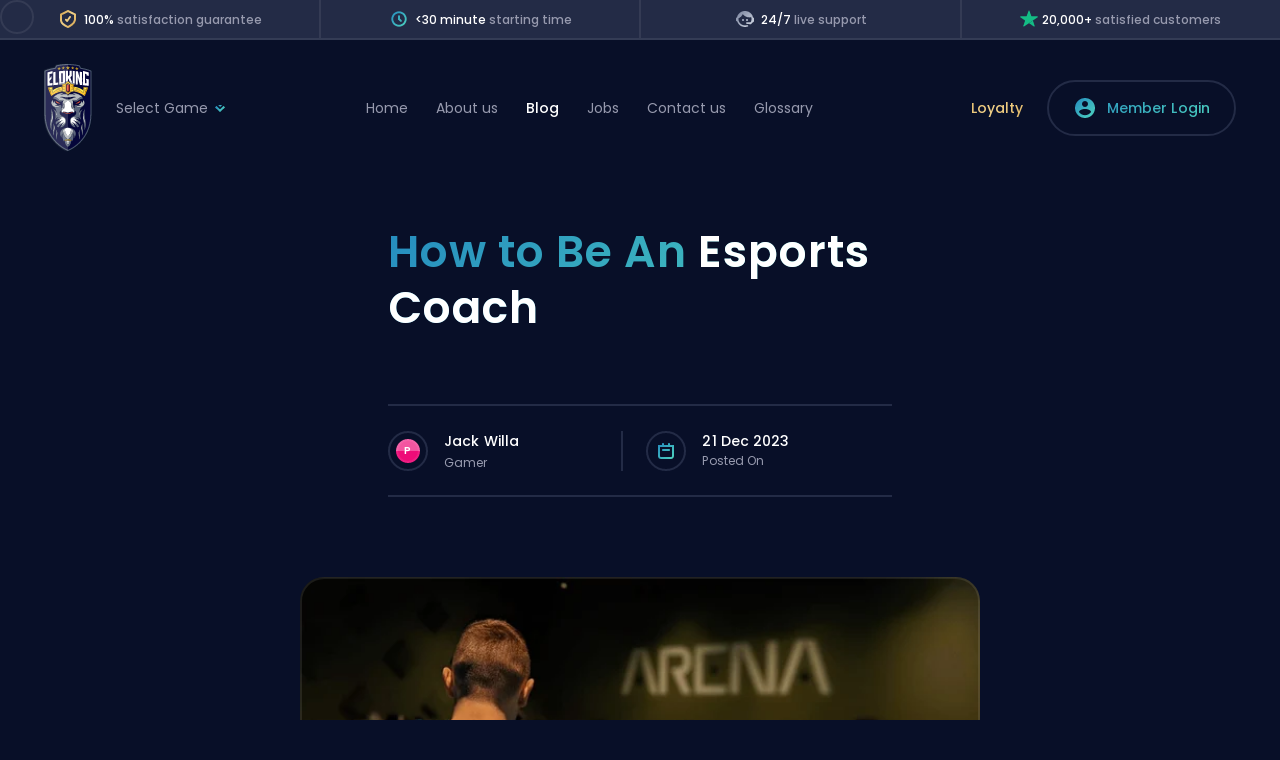

--- FILE ---
content_type: text/html; charset=UTF-8
request_url: https://eloking.com/blog/how-to-be-an-esports-coach
body_size: 19489
content:
<!DOCTYPE html>
<html lang="en" >
<head>
    <meta charset="utf-8">
    <title>How to Be An Esports Coach - Eloking</title>

    <meta name="viewport" content="width=device-width, initial-scale=1">

            <meta name="keyword" content="esports, coach">
    
            <meta name="description" content="Becoming an eSports coach is much easier said than done. These five tips should be invaluable in helping you achieve your goal.">
    
        <link rel="preconnect" href="https://cdn.livechatinc.com">
    
    
    <link rel="preconnect" href="https://api.stripe.com">
    <link rel="preconnect" href="https://merchant-ui-api.stripe.com">
    <link rel="preconnect" href="https://r.stripe.com">
    <link rel="preconnect" href="https://m.stripe.com">

    <link rel="preload" href="https://fonts.gstatic.com/s/poppins/v21/pxiByp8kv8JHgFVrLGT9Z1JlFd2JQEl8qw.woff2" as="font" type="font/woff2" crossorigin="anonymous">


                                <link rel="alternate" hreflang="en" href="https://eloking.com/blog/how-to-be-an-esports-coach" />
                            
                <link rel="alternate" hreflang="de" href="https://de.eloking.com/blog/how-to-be-an-esports-coach"  />
                            
                <link rel="alternate" hreflang="es" href="https://es.eloking.com/blog/how-to-be-an-esports-coach"  />
                            
                <link rel="alternate" hreflang="fr" href="https://fr.eloking.com/blog/how-to-be-an-esports-coach"  />
                            
                <link rel="alternate" hreflang="it" href="https://it.eloking.com/blog/how-to-be-an-esports-coach"  />
                            
                <link rel="alternate" hreflang="ja" href="https://ja.eloking.com/blog/how-to-be-an-esports-coach"  />
                            
                <link rel="alternate" hreflang="pl" href="https://pl.eloking.com/blog/jak-zostac-trenerem-esportu"  />
                            
                <link rel="alternate" hreflang="zh" href="https://zh.eloking.com/blog/how-to-be-an-esports-coach"  />
                            
                <link rel="alternate" hreflang="lv" href="https://lv.eloking.com/blog/how-to-be-an-esports-coach"  />
            
            <link rel="alternate" hreflang="x-default" href="https://eloking.com/blog/how-to-be-an-esports-coach" />
        
                        <link rel="canonical" href="https://eloking.com/blog/how-to-be-an-esports-coach" />
        <meta content="index, follow" name="robots">
    <link rel="apple-touch-icon" sizes="180x180" href="https://eloking.com/apple-touch-icon.png">
    <link rel="icon" type="image/png" sizes="192x192"  href="https://eloking.com/android-chrome-192x192.png">
    <link rel="icon" type="image/png" sizes="512x512"  href="https://eloking.com/android-chrome-512x512.png">
    <link rel="icon" type="image/png" sizes="32x32" href="https://eloking.com/favicon-32x32.png">
    <link rel="icon" type="image/png" sizes="16x16" href="https://eloking.com/favicon-16x16.png">

    <meta name="msapplication-TileImage" content="https://eloking.com/mstile-150x150.png">
    <link rel="preload" href="https://eloking.com/js/jquery-3.7.1.min.js" as="script" fetchpriority="high">
    <link rel="preload" href="https://eloking.com/js/select2.min.js" as="script" fetchpriority="high">
    <link rel="preload" href="https://eloking.com/js/lazysizes.min.js" as="script" fetchpriority="high">
    <link rel="preload" href="https://eloking.com/js/web-vitals.min.js" as="script" fetchpriority="low">
    <link rel="preload" href="/js/web.js?id=1da5ba0d31144710f5b4" as="script" fetchpriority="high">

    <link rel="preload" href="/css/main.css?id=d115ce48bd3da103f961" as="style">
    <link rel="preload" href="https://eloking.com/css/swiper-custom.min.css" as="style">
    <link rel="preload" href="https://eloking.com/css/select2.min.css" as="style" fetchpriority="low">
    <link rel="preload" href="/css/retina.css?id=f53bf829450de009a05b" as="style" fetchpriority="low">

    <link rel="preload" href="https://eloking.com/img/logo.svg" as="image" fetchpriority="high">

    <link rel="manifest" href="https://eloking.com/manifest.json" crossOrigin="use-credentials" />

    <link href="/css/main.css?id=d115ce48bd3da103f961" rel="stylesheet" type="text/css" />
    <link href="/css/retina.css?id=f53bf829450de009a05b" rel="stylesheet" type="text/css" />
    <link href="https://eloking.com/css/swiper-custom.min.css" rel="stylesheet" type="text/css" />
    

    
        <meta name="csrf-token" content="bObhipHEfAeb3k5osdmNlYavR0BcyguhCNi2ccVP">

    <script type="application/ld+json">
    {
      "@context": "https://schema.org",
      "@type": "Organization",
      "url": "https://eloking.com",
      "logo": "https://eloking.com/img/logo.png"
    }
    </script>
    <link rel="stylesheet" href="https://eloking.com/css/select2.min.css">

    
    
    <script type="speculationrules">
        {
            "prerender": [{ "where": { "href_matches": "/*" }, "eagerness": "moderate" }],
            "prefetch": [{ "where": { "href_matches": "/*" }, "eagerness": "moderate" }]
        }
    </script>

    
    <script>
        if (!HTMLScriptElement.supports || !HTMLScriptElement.supports('speculationrules')) {
            const preloadedUrls = {};

            function pointerenterHandler () {
                if (!preloadedUrls[this.href]) {
                    preloadedUrls[this.href] = true;

                    const prefetcher = document.createElement('link');

                    prefetcher.as = prefetcher.relList.supports('prefetch') ? 'document' : 'fetch';
                    prefetcher.rel = prefetcher.relList.supports('prefetch') ? 'prefetch' : 'preload';
                    prefetcher.href = this.href;

                    document.head.appendChild(prefetcher);
                }
            }

            document.querySelectorAll('a[href^="/"]').forEach(item => {
                item.addEventListener('pointerenter', pointerenterHandler);
            });
        }
    </script>

        <meta name="twitter:card" content="summary_large_image" />
    <meta name="twitter:site" content="@ElokingBoost" />
    <meta name="twitter:title" content="How to Be An Esports Coach" />
    <meta name="twitter:description" content="Becoming an eSports coach is much easier said than done. These five tips should be invaluable in helping you achieve your goal." />
    <meta name="twitter:image" content="https://eloking.com/storage/blog-images/ojOEkf80iYIjtLGN3akSQWwWSAzzMSgsPF16YQe7.png" />
    <meta property="og:type" content="article" />
    <meta property="og:title" content="How to Be An Esports Coach" />
    <meta property="og:description" content="Becoming an eSports coach is much easier said than done. These five tips should be invaluable in helping you achieve your goal." />
    <meta property="og:url" content="https://eloking.com/" />
    <meta property="og:image" content="https://eloking.com/storage/blog-images/ojOEkf80iYIjtLGN3akSQWwWSAzzMSgsPF16YQe7.png" />
<script data-cfasync="false" nonce="c10ca807-222c-4b3b-98e9-42c0eea6d04c">try{(function(w,d){!function(j,k,l,m){if(j.zaraz)console.error("zaraz is loaded twice");else{j[l]=j[l]||{};j[l].executed=[];j.zaraz={deferred:[],listeners:[]};j.zaraz._v="5870";j.zaraz._n="c10ca807-222c-4b3b-98e9-42c0eea6d04c";j.zaraz.q=[];j.zaraz._f=function(n){return async function(){var o=Array.prototype.slice.call(arguments);j.zaraz.q.push({m:n,a:o})}};for(const p of["track","set","ecommerce","debug"])j.zaraz[p]=j.zaraz._f(p);j.zaraz.init=()=>{var q=k.getElementsByTagName(m)[0],r=k.createElement(m),s=k.getElementsByTagName("title")[0];s&&(j[l].t=k.getElementsByTagName("title")[0].text);j[l].x=Math.random();j[l].w=j.screen.width;j[l].h=j.screen.height;j[l].j=j.innerHeight;j[l].e=j.innerWidth;j[l].l=j.location.href;j[l].r=k.referrer;j[l].k=j.screen.colorDepth;j[l].n=k.characterSet;j[l].o=(new Date).getTimezoneOffset();if(j.dataLayer)for(const t of Object.entries(Object.entries(dataLayer).reduce((u,v)=>({...u[1],...v[1]}),{})))zaraz.set(t[0],t[1],{scope:"page"});j[l].q=[];for(;j.zaraz.q.length;){const w=j.zaraz.q.shift();j[l].q.push(w)}r.defer=!0;for(const x of[localStorage,sessionStorage])Object.keys(x||{}).filter(z=>z.startsWith("_zaraz_")).forEach(y=>{try{j[l]["z_"+y.slice(7)]=JSON.parse(x.getItem(y))}catch{j[l]["z_"+y.slice(7)]=x.getItem(y)}});r.referrerPolicy="origin";r.src="/cdn-cgi/zaraz/s.js?z="+btoa(encodeURIComponent(JSON.stringify(j[l])));q.parentNode.insertBefore(r,q)};["complete","interactive"].includes(k.readyState)?zaraz.init():j.addEventListener("DOMContentLoaded",zaraz.init)}}(w,d,"zarazData","script");window.zaraz._p=async bs=>new Promise(bt=>{if(bs){bs.e&&bs.e.forEach(bu=>{try{const bv=d.querySelector("script[nonce]"),bw=bv?.nonce||bv?.getAttribute("nonce"),bx=d.createElement("script");bw&&(bx.nonce=bw);bx.innerHTML=bu;bx.onload=()=>{d.head.removeChild(bx)};d.head.appendChild(bx)}catch(by){console.error(`Error executing script: ${bu}\n`,by)}});Promise.allSettled((bs.f||[]).map(bz=>fetch(bz[0],bz[1])))}bt()});zaraz._p({"e":["(function(w,d){})(window,document)"]});})(window,document)}catch(e){throw fetch("/cdn-cgi/zaraz/t"),e;};</script></head>
<body>

<div class="header-container">
    <div class="header-line">
        <div class="header-line--item">
            <img width="24" height="24" src="https://eloking.com/img/icons/shield-tick-2.svg" alt="Shield Icon"/>
            <span class="header-line--item--text">100% <span>satisfaction guarantee</span></span>
        </div>
        <div class="header-line--item">
            <img width="24" height="24" src="https://eloking.com/img/icons/icon-clock-whitespace.svg" alt="Clock Icon" />
            <span class="header-line--item--text"><30 minute <span>starting time</span></span>
        </div>
        <div class="header-line--item">
            <img width="24" height="24" src="https://eloking.com/img/icons/icon-support-small.svg" alt="Support Icon" />
            <span class="header-line--item--text">24/7 <span>live support</span></span>
        </div>
        <div class="header-line--item">
            <img width="18" height="18" src="https://eloking.com/img/icons/green-full-start.svg" alt="Rating Icon" />
            <span class="header-line--item--text">20,000+ <span>satisfied customers</span></span>
        </div>
    </div>

    <div class="header">
        <a href="https://eloking.com" class="logo">
            <img width="48" height="95" src="https://eloking.com/img/logo.svg" alt="Eloking Boosting Logo" />
        </a>

        <div class="navigation gameselect">
    <div class="dropdown">
                    <span>Select Game</span>
        
        <div class="submenu">
            <a href="https://eloking.com/lol-boost" class="link lol ">
                <span class="title">League of Legends</span>
                <span>Get the division you desire</span>
            </a>
            <a href="https://eloking.com/marvel-rivals-boost" class="link marvel-rivals ">
                <span class="title">Marvel Rivals</span>
                <span>Climb to the top in Marvel Rivals.</span>
            </a>
            <a href="https://eloking.com/valorant-boost" class="link valorant ">
                <span class="title">Valorant</span>
                <span>Boost your Valorant rank</span>
            </a>
            <a href="https://eloking.com/dota2-boost" class="link dota2 ">
                <span class="title">Dota 2</span>
                <span>Best Dota 2 MMR boosting</span>
            </a>
            <a href="https://eloking.com/cs" class="link csgo ">
                <span class="title">Counter-Strike</span>
                <span>Most efficient CS boosting</span>
            </a>
            <a href="https://eloking.com/overwatch-boost" class="link overwatch ">
                <span class="title">Overwatch 2</span>
                <span>Leading Overwatch 2 boosting</span>
            </a>
            <a href="https://eloking.com/rocket-league" class="link rocket-league ">
                <span class="title">Rocket League</span>
                <span>Leading Rocket League boosting</span>
            </a>
            <a href="https://eloking.com/poe2/marketplace" class="link poe2 ">
                <span class="title">Path of Exile 2</span>
                <span>Path of Exile 2 marketplace</span>
            </a>
        </div>
    </div>
</div>

<div class="navigation">
            <a href="https://eloking.com" >Home</a>
        <a href="https://eloking.com/about" >About us</a>
        <a href="https://eloking.com/blog" class="active">Blog</a>
        <a href="https://eloking.com/jobs" >Jobs</a>
        <a href="https://eloking.com/contact" >Contact us</a>
        <a href="https://eloking.com/glossary" >Glossary</a>
    
    </div>

        <div class="loyalty-program-link">Loyalty</div>

                    <a class="members-area" href="https://eloking.com/member/login">
                <img width="24" height="24" src="https://eloking.com/img/icons/members-area.svg" alt="Member Login Icon" />
                <span>Member Login</span>
            </a>
        
        <div class="hamburger">
            <div></div>
            <span></span>
            <span></span>
            <span></span>
            <div></div>
        </div>
    </div>
</div>

<div class="loyalty-program-details">
    <button class="loyalty-modal-close">
        <i></i>
    </button>
    <div class="container">
        <h2>Best <span>Loyalty Program</span></h2>
        <div class="description-container">
            <div class="description">Streamlined three-tier loyalty program where every member enjoys the same high-quality rewards, with benefits escalating at each tier.</div>
            <div class="description">Simple yet effective, this program stands as <span class="white">the best deal for Eloking's boosting services</span>, ensuring maximum value and satisfaction for all our users.</div>
        </div>

        <div class="feature-container">
            <div class="feature">
                <img src="https://eloking.com/img/icons/money-hand.svg" width="24" height="24" alt="Cashback" />
                <span>Cashback on all Eloking boosts <span class="gray">(3%, 5%, 7%)</span></span>
            </div>

            <div class="feature">
                <img src="https://eloking.com/img/icons/receipt.svg" width="24" height="24" alt="Discounts" />
                <span>Discounts for all Eloking boosts <span class="gray">(5%, 10%, 15%)</span></span>
            </div>

            <div class="feature">
                <img src="https://eloking.com/img/icons/callme-hand.svg" width="24" height="24" alt="Discount for friends" />
                <span>Discount for a friend 🤗</span>
            </div>

            <div class="feature">
                <img src="https://eloking.com/img/icons/gift.svg" width="24" height="24" alt="Lootbox" />
                <span>Free daily lootbox spin with industry-leading rewards</span>
            </div>

            <div class="feature">
                <img src="https://eloking.com/img/icons/giftcard.svg" width="24" height="24" alt="Season Rewards" />
                <span>Member exclusive season and event offers</span>
            </div>
        </div>
    </div>
</div>
<div class="loyalty-program-overlay"></div>

        <div class="blog-progresbar"></div>
    <div class="container blog-post" itemscope itemtype="https://schema.org/NewsArticle">


                        
        <h1 class="blog-post__title" itemprop="headline">How to Be An  <span>Esports Coach</span></h1>
        <div class="blog-post__info">
            <div class="blog-post__author">
                <div class="blog-post__img-holder">
                                            <div class="user-letter p">
                            p
                        </div>
                                    </div>
                <div class="blog-post__author-info" itemprop="author" itemscope itemtype="https://schema.org/Person">
                                            <span class="blog-post__author-title" itemprop="name">
                            Jack Willa
                        </span>
                                        <div class="blog-post__author-status">
                                                    Gamer
                                            </div>
                </div>
            </div>
            <div class="blog-post__date">
                <div class="blog-post__img-holder">
                    <img src="https://eloking.com/img/panel/icons/calendar.svg" alt="Blog date"/>
                </div>
                <div class="blog-post__date-info">
                    <meta itemprop="datePublished" content="2023-08-12T16:54:58+00:00" />
                    <div class="blog-post__date-title" itemprop="dateModified" content="2023-12-21T09:47:44+00:00">
                        21 Dec 2023
                    </div>
                    <div class="blog-post__date-status">
                        Posted On
                    </div>
                </div>
            </div>
        </div>
        <div class="blog-post__holder">
            <img itemprop="image" onerror="src='/img/1x1.png'" width="680" height="384" src="https://eloking.com/storage/blog-images/ojOEkf80iYIjtLGN3akSQWwWSAzzMSgsPF16YQe7.png" alt="How to Be An Esports Coach" class="blog-post__thumbnail">
        </div>
        <div class="blog-post__content">
            <p>The world of eSports has exploded in popularity, and as such, everyone is trying their hand at becoming a professional player in some game. However, one might argue that the quality of the coaches training these professional players is more important than the players themselves. After all, the coaches are the ones who train an average player to compete against professionals.<p><strong>Now, there are several things you need to do if you want to become an eSports coach. Naturally, the first thing is to establish what game you want to coach players on. With that done, you want to develop strong communication skills, understand team dynamics, and analyze gameplay and strategy. Only with all of this done should you start networking to get exposure.</strong></p><p>We're here to give you some valuable tips on how you can be an eSports coach yourself.</p><h2>#1: Select and Master a Game</h2><figure class="image"><img src="https://lh4.googleusercontent.com/FWL3q2MHrt9Ay_GekwPyiBaBPLeuF8IwaW0hgs5RzRcPSHkW_QSUDN6QM9AiIy4XO4Qirble7bSoUEEJ1skX_PhbcAoKqXYIAxwApuiX-cBkzF5HQmaW0Hle-cDuXpSktniHo_bfuYSpbHW0dtqh0Qk" class="lazyload"></figure><p>To truly excel as an eSports coach, you must first establish yourself as a master of the game you intend to coach. This isn't a surface-level understanding; it's a deep, comprehensive knowledge that only comes from hours of dedicated gameplay and study. Immersing yourself in the intricacies of the game's mechanics, meta, and strategies is a fundamental step.&nbsp;</p><p>By achieving a high level of proficiency, you gain the respect and trust of your players. They look to you not just for strategic guidance but also as a source of inspiration. This mastery extends beyond individual gameplay to a broader understanding of team dynamics and strategic considerations.&nbsp;</p><p>You should be capable of not only executing high-level plays yourself but also teaching these techniques to your players. This credibility is essential for your coaching effectiveness, as it creates a strong foundation for your leadership role.</p><h2>#2: Develop Strong Communication Skills</h2><figure class="image"><img src="https://lh5.googleusercontent.com/yaXfn4S6iPmmRR3uEIOMqN0jyCWZBtfFQmfgEUR8_miZIaiLriIBQps45S591d1hO-9akDpxUEu5VrntUmd3nE9DPrY3kR2rHsCTmeDzJZ3YGFKs9wNsyR3z60gM6dq6_9SgO7YC2W4Q99-jewYcJBg" class="lazyload"></figure><p>In the realm of eSports coaching, communication is the cornerstone of success. As a coach, you serve as a bridge between your strategic vision and the players' execution. You need to translate complex strategies into easily understandable instructions. This means honing your ability to articulate ideas clearly and concisely.</p><p>However, communication isn't just about talking; it's also about listening. A successful coach is attuned to their players' needs, concerns, and feedback. Actively engaging with your team, whether it's to address a player's doubts or to seek input on strategies, demonstrates your commitment to their growth and improvement.</p><p>Moreover, strong communication is a cornerstone of team cohesion. You mediate discussions, provide constructive criticism, and foster an environment where players feel comfortable sharing their insights.&nbsp;</p><p>Your role as a communicator extends beyond the game itself; you become a mentor, guiding players not only in strategy but also in the art of effective communication and collaboration.</p><h2>#3: Understand Team Dynamics</h2><figure class="image"><img src="https://lh5.googleusercontent.com/8hna9_OZpeCppreGPAmlSbTSeLFHlHXDYdrIqlO7XtHyW1sCDAVX_rxBLo33kclcm3j1ttjDMsUDUvDQJn65uPkcNdItYfMJBKwOMGK2b1vOC1Tfk7A48tbvAlAePJkspumMDOL064RjZvMwh62sb50" class="lazyload"></figure><p>Team dynamics encompass interpersonal relationships, communication styles, and individual motivations. As a coach, you're not just a strategist but also a mediator, mentor, and motivator. Building trust among team members is essential, enabling open communication and the freedom to express opinions without fear.&nbsp;</p><p>Conflict resolution skills are vital, as clashes are natural in high-pressure environments. A coach must address these conflicts promptly, utilizing diplomacy and understanding to find resolutions that ultimately strengthen the team's bond.</p><p>Encouraging teamwork is a continuous effort. Coaches often organize team-building activities, where players engage in non-gaming interactions to build camaraderie. These activities forge deeper connections and enhance cooperation during actual gameplay.&nbsp;</p><p>Furthermore, an adept coach identifies the strengths and weaknesses of each player, assigning roles that align with their skills while also pushing them to improve in areas of weakness.</p><h2>#4: Analyze Gameplay and Strategy</h2><figure class="image"><img src="https://lh5.googleusercontent.com/IoAbz27J7kqWCFfmtpLb_iaGpHmq22Phn6JMVpNtGK946cmQb7i35DV_wekAEzjc6roluJUNBM8cWPmjN0Yo-5wB7g5OvoTgiPJITuj3fcik931T9TxLD23DneSpcCNAeBLrZavyBA3dAPyxjn09PX4" class="lazyload"></figure><p>The meticulous analysis of gameplay and strategy is a cornerstone of their responsibilities. This process is akin to a chess master reviewing their games, dissecting each move to uncover hidden patterns and opportunities. Coaches use recording tools to capture matches, which then become invaluable learning resources.</p><p>The analysis phase involves reviewing both victories and defeats. It's a holistic approach, focusing not only on the grand strategies but also on individual performances, decision-making, and the team's overall synergy.&nbsp;</p><p>This scrutiny isn't meant to criticize but to uncover areas of improvement. A coach collaborates with players during analysis, encouraging them to self-reflect and actively participate in refining their gameplay.</p><p>From this analysis emerges the individualized training plans that set the course for player development. Just as no two players are identical, no two training plans are the same.&nbsp;</p><p>Coaches work closely with players to set realistic goals, address weaknesses, and enhance strengths. This approach fosters a sense of personal growth and achievement, as players see themselves evolve under the coach's guidance.</p><h2>#5: Start Networking</h2><figure class="image"><img src="https://lh4.googleusercontent.com/iWUrZ5iZ6GXbvow0JJ9FcPyOqnk_HJiGekjbW_0jPEtZbDg6MRdB5qIkiPsjtAQFTLE9chrfixxB7OFi3ffrH8cOQ_X1q53R-VVnIx856tFbuHC_rg0h5ogBQvD9jBiGvB3ltPYR0-g-N8zDI9ed22g" class="lazyload"></figure><p>For aspiring eSports coaches, developing a strong network and getting your name out there can be just as critical as mastering the game itself. Let's dive into how networking and exposure can propel your eSports coaching career to new heights.</p><p>Networking begins with reaching out to fellow coaches, players, analysts, and event organizers. Attend eSports events, tournaments, and conferences where you can interact with individuals who share your passion.&nbsp;</p><p>These events provide the perfect opportunity to strike up conversations, exchange ideas, and learn from seasoned professionals.</p><p>One very good way of getting the required experience to be an eSports coach is by coaching for well-known websites like&nbsp;<a href="https://eloking.com/glossary/general/eloking">Eloking</a>. Not only will you build a background in coaching but you'll also be able to make valuable sources and some money on the side. Win-win, right?</p></p>

        </div>
        <div class="blog-next">
            <h2 class="blog-next__title">What’s <span>next</span>?</h2>
            <div class="blog-next__info">
                <p class="blog-next__text">
                                                Now that you have learned something new - it’s time you start playing and get better. Choose a game to purchase Eloking Boost for.
                            <a href="/#choose-game" class="fancy">Purchase ELO Boost at Eloking</a>
                                        and start playing at the rank you deserve!
                </p>
                <p class="blog-next__text">Alternatively, you can <a href="https://discord.gg/kXy9aEBUr2" class="fancy" target="_blank">Join our Discord Server</a> & participate in various giveaways!</p>
            </div>
                                <a href="/#choose-game" class="blog-next__action button button--arrow">
                        Purchase Boost Now
                    </a>
                    </div>
    </div>
    <div class="container blog-latest">
        <div class="container blog">
                <h2 class="short">Read <span>General</span> news</h2>
        <div class="blog-wrap">
                            <div class="blog-wrap__item">
                    <div class="blog-wrap__header">
                                                    <img width="328" height="184" src="https://eloking.com/img/1x1.png" class="lazyload blog-wrap__img" data-src="https://eloking.com/storage/blog-images/KrUQvc6ES9esOx1UOa1HMwzGJJ3AcIB3BfjFdln7.jpg" alt="Here are all of the services Eloking provides" />
                                            </div>
                    <div class="blog-wrap__content">
                        <div class="blog-category general"></div>
                        <div class="blog-wrap__date">12 Oct 2025</div>
                        <a href="/blog/all-services-eloking-provides" class="blog-wrap__title">Here are all of the services Eloking provides</a>
                        <p class="blog-wrap__subtitle">Boosting service providers are a deal a dozen at this point, with everyone trying to call …</p>
                    </div>
                </div>
                            <div class="blog-wrap__item">
                    <div class="blog-wrap__header">
                                                    <img width="328" height="184" src="https://eloking.com/img/1x1.png" class="lazyload blog-wrap__img" data-src="https://eloking.com/storage/blog-images/4Exm02BpeqCpTdCa0Ru805DnDSeJduFz6upGDHSz.jpg" alt="Pay-to-Win vs. Pay-to-Play in Gaming History" />
                                            </div>
                    <div class="blog-wrap__content">
                        <div class="blog-category general"></div>
                        <div class="blog-wrap__date">17 Aug 2025</div>
                        <a href="/blog/pay-to-win-vs-pay-to-play-in-gaming-history" class="blog-wrap__title">Pay-to-Win vs. Pay-to-Play in Gaming History</a>
                        <p class="blog-wrap__subtitle">The gaming industry's monetization has changed a lot over the past three decades. Starting…</p>
                    </div>
                </div>
                            <div class="blog-wrap__item">
                    <div class="blog-wrap__header">
                                                    <img width="328" height="184" src="https://eloking.com/img/1x1.png" class="lazyload blog-wrap__img" data-src="https://eloking.com/storage/blog-images/q9gZ5GHYSNrLtlFLA2qRAdqGkhwS4BTCCpjdQ503.jpg" alt="How To Approach Sweepstakes Casinos With A Pro Gamer Mindset" />
                                            </div>
                    <div class="blog-wrap__content">
                        <div class="blog-category general"></div>
                        <div class="blog-wrap__date">17 Aug 2025</div>
                        <a href="/blog/how-to-approach-sweepstakes-casinos-with-a-pro-gamer-mindset" class="blog-wrap__title">How To Approach Sweepstakes Casinos With A Pro Gamer Mindset</a>
                        <p class="blog-wrap__subtitle">A professional gamer does not succeed through luck. Their success is built on a foundation…</p>
                    </div>
                </div>
                    </div>
    </div>
    </div>
    <div class="container blog-breadcrumbs">
                <a href="https://eloking.com/blog">Blog</a>
        <img class="lazyload breadcrumb-divider" alt="Breadcrumb divider" data-src="https://eloking.com/img/icons/white-arrow.svg" src="https://eloking.com/img/1x1.png" width="14" height="24" />
        <a href="https://eloking.com/blog/general">General</a>
        <img class="scroll-to-top lazyload" alt="Scroll to Top" data-src="https://eloking.com/img/icons/arrow-top.svg" src="https://eloking.com/img/1x1.png" width="24" height="24" onclick="window.scrollTo(0, 0)" />
        <script type="application/ld+json">
            {
            "@context": "https://schema.org",
            "@type": "BreadcrumbList",
            "itemListElement": [{
                "@type": "ListItem",
                "position": 1,
                "name": "Blog",
                "item": "https://eloking.com/blog"
            },{
                "@type": "ListItem",
                "position": 2,
                "name": "General",
                "item": "https://eloking.com/blog/general"
            },{
                "@type": "ListItem",
                "position": 3,
                "name": "How to Be An Esports Coach"
            }]
            }
        </script>
    </div>
    <div id="share-wrapper" class="share-wrapper">
        <button class="share-btn">
            <img src="https://eloking.com/img/icons/icon-increase.svg" alt="Share icon"/>
        </button>
        <div class="share-btns">
            <a class="share-btns__links" target="blank" id="share-btn-twitter" href="https://twitter.com/share?&url=https%3A%2F%2Feloking.com%2Fblog%2Fhow-to-be-an-esports-coach&text=How+to+Be+An+Esports+Coach&hashtags=eloking,boosting,eloboost">
                <img class="share-btns__img" src="https://eloking.com/img/icons/icon-twitter.svg" alt="Share to X Icon"/>
                <span class="share-btns__title">Share to X</span>
            </a>
            <a class="share-btns__links" target="blank" id="share-btn-reddit" href="https://www.reddit.com/submit?&url=https%3A%2F%2Feloking.com%2Fblog%2Fhow-to-be-an-esports-coach&title=How+to+Be+An+Esports+Coach">
                <img class="share-btns__img" src="https://eloking.com/img/icons/icon-reddit.svg" alt="Share to Reddit Icon"/>
                <span class="share-btns__title">Share to Reddit</span>
            </a>
            <a class="share-btns__links" target="blank" id="share-btn-facebook" href="https://www.facebook.com/share.php?u=https%3A%2F%2Feloking.com%2Fblog%2Fhow-to-be-an-esports-coach">
                <img class="share-btns__img" src="https://eloking.com/img/icons/icon-facebook.svg" alt="Share to Facebook Icon"/>
                <span class="share-btns__title">Share to Facebook</span>
            </a>
            <a class="share-btns__links" target="blank" id="share-btn-linkedin" href="https://www.linkedin.com/sharing/share-offsite/?&url=https%3A%2F%2Feloking.com%2Fblog%2Fhow-to-be-an-esports-coach">
                <img class="share-btns__img" src="https://eloking.com/img/icons/icon-linkedin.svg" alt="Share to LinkedIn Icon"/>
                <span class="share-btns__title">Share to LinkedIn</span>
            </a>
            <div class="share-btns__links" id="share-btn-copy">
                <img class="share-btns__img" src="https://eloking.com/img/icons/icon-copy.svg" alt="Copy Link"/>
                <span class="share-btns__title fancy">Copy Link</span>
            </div>
        </div>
    </div>
             <div class="elo-landing-modal elo-landing-modal--hidden email-capturing-modal" id="email-capturing-modal">
    <div class="elo-landing-modal__backdrop"></div>
    <div class="elo-landing-modal__content">
        <div class="elo-landing-modal__content__header">
                            <button id="elo-landing-modal-close" class="elo-landing-modal-close">
                    <i></i>
                </button>
                        <h2>Are you a <br> video game <br> <span>enthusiast</span>?</h2>
        </div>
        <div class="elo-landing-modal__content__body"><div class="email-capturing">
                    <div class="email-capturing-wrapper">
                        <div class="form-wrapper">
                            <div class="description">Get exclusive gaming news, insider tips, and amazing offers delivered straight to your inbox. Sign up now to level up your game!</div>
                            <form id="blogEmailCapturingModalForm" action="#">
                                <input type="hidden" name="_token" value="bObhipHEfAeb3k5osdmNlYavR0BcyguhCNi2ccVP">                                <div class="blackbox-input-group">
                                    <input type="email" class="blackbox-input" name="email" id="email-capturing" required/>
                                    <label for="forgot-email" class="blackbox-input-label">Email</label>
                                    <button type="submit" class="button" id="emailCapturingBtn">
                                        <img src="https://eloking.com/img/1x1.png" class="lazyload" data-src="https://eloking.com/img/icons/send.svg" alt="icon"/>
                                    </button>
                                </div>
                            </form>
                        </div>
                        <div class="email-capturing-blogs">
                            <div class="blog-wrap">
                    <div class="blog-wrap__item">
                <div class="blog-wrap__header">
                                            <img width="328" height="184" src="https://eloking.com/img/1x1.png" class="lazyload blog-wrap__img" data-src="https://eloking.com/storage/blog-images/Mbtx1cxoaX02hVOjEwhj3UQ9t1hmDyB3cioydRli.jpg" alt="Every team qualified for VCT Champions 2025" />
                                    </div>
                <div class="blog-wrap__content">
                    <div class="blog-category valorant"></div>
                    <a href="/blog/every-team-qualified-for-vct-champions-2025" class="blog-wrap__title">Every team qualified for VCT Champions 2025</a>
                    <p class="blog-wrap__subtitle">Valorant may have a lot of teams competing from all over the world, but that doesn&rsquo;t…</p>
                    <a href="/blog/every-team-qualified-for-vct-champions-2025" class="fancy after-arrow blog-wrap__more">Read More</a>
                </div>
            </div>
                    <div class="blog-wrap__item">
                <div class="blog-wrap__header">
                                            <img width="328" height="184" src="https://eloking.com/img/1x1.png" class="lazyload blog-wrap__img" data-src="https://eloking.com/storage/blog-images/1cspL5NojSx8SH3AqOuCPNSae7XgClS9ojhjbzpw.jpg" alt="League of Legends: How to Change Region" />
                                    </div>
                <div class="blog-wrap__content">
                    <div class="blog-category lol"></div>
                    <a href="/blog/lol-how-to-change-region" class="blog-wrap__title">League of Legends: How to Change Region</a>
                    <p class="blog-wrap__subtitle">League of Legends offers players the ability to change their account region, allowing them…</p>
                    <a href="/blog/lol-how-to-change-region" class="fancy after-arrow blog-wrap__more">Read More</a>
                </div>
            </div>
                    <div class="blog-wrap__item">
                <div class="blog-wrap__header">
                                            <img width="328" height="184" src="https://eloking.com/img/1x1.png" class="lazyload blog-wrap__img" data-src="https://eloking.com/storage/blog-images/VI03RuXYLJBpYJulkHFyIUjaKFPJ5Z77bI4B78I4.jpg" alt="How to get the free Marvel Rivals Tic-Tac-Toe Spray" />
                                    </div>
                <div class="blog-wrap__content">
                    <div class="blog-category marvel-rivals"></div>
                    <a href="/blog/how-to-get-marvel-rivals-tic-tac-toe-spray" class="blog-wrap__title">How to get the free Marvel Rivals Tic-Tac-Toe Spray</a>
                    <p class="blog-wrap__subtitle">A big part of the success of Marvel Rivals&nbsp;[1] has been the developer adding features…</p>
                    <a href="/blog/how-to-get-marvel-rivals-tic-tac-toe-spray" class="fancy after-arrow blog-wrap__more">Read More</a>
                </div>
            </div>
                    <div class="blog-wrap__item">
                <div class="blog-wrap__header">
                                            <img width="328" height="184" src="https://eloking.com/img/1x1.png" class="lazyload blog-wrap__img" data-src="https://eloking.com/storage/blog-images/slZlS86k9r62Ul58FgeUwnOP2DmU4rf7nZZq3fVp.jpg" alt="Every Mythic Skin in the League of Legends shop (December 2024)" />
                                    </div>
                <div class="blog-wrap__content">
                    <div class="blog-category lol"></div>
                    <a href="/blog/every-mythic-skin-coming-to-lol-shop-in-december" class="blog-wrap__title">Every Mythic Skin in the League of Legends shop (December 2024)</a>
                    <p class="blog-wrap__subtitle">Skins in League of Legends play a huge role in keeping the game running. Riot Games ensure…</p>
                    <a href="/blog/every-mythic-skin-coming-to-lol-shop-in-december" class="fancy after-arrow blog-wrap__more">Read More</a>
                </div>
            </div>
                    <div class="blog-wrap__item">
                <div class="blog-wrap__header">
                                            <img width="328" height="184" src="https://eloking.com/img/1x1.png" class="lazyload blog-wrap__img" data-src="https://eloking.com/storage/blog-images/KAVqTLl2kDmMooIyFC16FH7BdOMQpoiiKW2eTJJ2.jpg" alt="5 Best Mid Champs to Climb Rank in LOL" />
                                    </div>
                <div class="blog-wrap__content">
                    <div class="blog-category lol"></div>
                    <a href="/blog/5-best-mid-champs-to-climb-rank-lol" class="blog-wrap__title">5 Best Mid Champs to Climb Rank in LOL</a>
                    <p class="blog-wrap__subtitle">Playing in the&nbsp;mid lane is one of the more confusing positions you can play in League…</p>
                    <a href="/blog/5-best-mid-champs-to-climb-rank-lol" class="fancy after-arrow blog-wrap__more">Read More</a>
                </div>
            </div>
                    <div class="blog-wrap__item">
                <div class="blog-wrap__header">
                                            <img width="328" height="184" src="https://eloking.com/img/1x1.png" class="lazyload blog-wrap__img" data-src="https://eloking.com/storage/blog-images/UqaPHLKLmPzcFIQuPl7IZQLqBy9PXnIriUBlg2m0.jpg" alt="League of Legends: Skarner Rework Release Date Revealed" />
                                    </div>
                <div class="blog-wrap__content">
                    <div class="blog-category lol"></div>
                    <a href="/blog/lol-skarner-rework-release-date" class="blog-wrap__title">League of Legends: Skarner Rework Release Date Revealed</a>
                    <p class="blog-wrap__subtitle">The long-awaited Skarner rework is finally on the horizon. After what feels like an eterni…</p>
                    <a href="/blog/lol-skarner-rework-release-date" class="fancy after-arrow blog-wrap__more">Read More</a>
                </div>
            </div>
                    <div class="blog-wrap__item">
                <div class="blog-wrap__header">
                                            <img width="328" height="184" src="https://eloking.com/img/1x1.png" class="lazyload blog-wrap__img" data-src="https://eloking.com/storage/blog-images/dIDREd8DciEkLdzSFg5gKrQg3kp2u0srF8aXMYoA.jpg" alt="League of Legends: The New Infernal Rift Effect" />
                                    </div>
                <div class="blog-wrap__content">
                    <div class="blog-category lol"></div>
                    <a href="/blog/lol-new-infernal-rift-effect" class="blog-wrap__title">League of Legends: The New Infernal Rift Effect</a>
                    <p class="blog-wrap__subtitle">League of Legends has once again set the gaming community ablaze with the introduction of …</p>
                    <a href="/blog/lol-new-infernal-rift-effect" class="fancy after-arrow blog-wrap__more">Read More</a>
                </div>
            </div>
                    <div class="blog-wrap__item">
                <div class="blog-wrap__header">
                                            <img width="328" height="184" src="https://eloking.com/img/1x1.png" class="lazyload blog-wrap__img" data-src="https://eloking.com/storage/blog-images/mqmzc3KbzbsOTBiJvuiV3twIl36Rn9i5sVRv5SoK.jpg" alt="League of Legends: New Summoner Spell Changes" />
                                    </div>
                <div class="blog-wrap__content">
                    <div class="blog-category lol"></div>
                    <a href="/blog/lol-new-summoner-spell-changes" class="blog-wrap__title">League of Legends: New Summoner Spell Changes</a>
                    <p class="blog-wrap__subtitle">In addition to the myriad of item changes recently unveiled in League of Legends, players …</p>
                    <a href="/blog/lol-new-summoner-spell-changes" class="fancy after-arrow blog-wrap__more">Read More</a>
                </div>
            </div>
                    <div class="blog-wrap__item">
                <div class="blog-wrap__header">
                                            <img width="328" height="184" src="https://eloking.com/img/1x1.png" class="lazyload blog-wrap__img" data-src="https://eloking.com/storage/blog-images/MtSsIYY2Sfz9H894NMgMTVj9Ng5lUlCdDVe2WkAR.jpg" alt="Every MCU skin in Marvel Rivals (ranked)" />
                                    </div>
                <div class="blog-wrap__content">
                    <div class="blog-category marvel-rivals"></div>
                    <a href="/blog/every-mcu-skin-in-marvel-rivals-ranked" class="blog-wrap__title">Every MCU skin in Marvel Rivals (ranked)</a>
                    <p class="blog-wrap__subtitle">Marvel Rivals&nbsp;[1] is out and much of the game&rsquo;s popularity is thanks to the alr…</p>
                    <a href="/blog/every-mcu-skin-in-marvel-rivals-ranked" class="fancy after-arrow blog-wrap__more">Read More</a>
                </div>
            </div>
            </div>
                        </div>
                    </div>
                </div></div>
    </div>
</div>
 

        <div class="subscription-wrapper">
            <div class="subscription-tnx">
                <div class="subscription-tnx-wrap">
                    <img src="https://eloking.com/img/content/blog/subscription-tnx.png" srcset="https://eloking.com/img/content/blog/subscription-tnx@2x.png 2x" alt="subscription-tnx" width="40" height="40" class="subscription-tnx-wrap__img"/>
                    <div class="subscription-tnx-wrap__title">Thank You for Subscribing! 🎉</div>
                </div>
            </div>
        </div>
    <div class="footer">
    <div class="badges">
        <a href="https://eloking.com" class="logo">
            <img class="lazyload" width="36" height="36" src="https://eloking.com/img/1x1.png" data-src="https://eloking.com/img/logo-footer-square.png" alt="Eloking Boosting Logo" />
        </a>
        <div class="tooltip-trigger">
            <div class="tooltip">
                <div class="tooltip-heading">
                    <img class="badge-info lazyload" src="https://eloking.com/img/1x1.png" data-src="https://eloking.com/img/icons/info.svg" alt="icon"/> Quality
                </div>
                <div class="tooltip-body">
                    <span>We guarantee the quality of the service by screening all our coaches personally for a wide range of skills, qualifications, personality types, etc.</span>
                </div>
            </div>
            <div class="value guarantee"></div>
        </div>
        <div class="tooltip-trigger">
            <div class="tooltip">
                <div class="tooltip-heading">
                    <img class="badge-info lazyload" src="https://eloking.com/img/1x1.png" data-src="https://eloking.com/img/icons/info.svg" alt="icon"/> Security
                </div>
                <div class="tooltip-body">
                    <span>Payments on Eloking are end to end encrypted and safe. We do not store your payment details.</span>
                </div>
            </div>
            <div class="value security"></div>
        </div>
        <div class="tooltip-trigger">
            <div class="tooltip">
                <div class="tooltip-heading">
                    <img class="badge-info lazyload" src="https://eloking.com/img/1x1.png" data-src="https://eloking.com/img/icons/info.svg" alt="icon"/> Trust
                </div>
                <div class="tooltip-body">
                    <span>Eloking is trusted by customers worldwide. We strive to deliver the best boosting service in the market.</span>
                </div>
            </div>
            <div class="value trust"></div>
        </div>
    </div>
    <div class="footer-content">
        <div class="col">
            <span >Counter-Strike</span>
            <a href="https://eloking.com/cs/rank-boost" title="cs2 premier rank boost" class="navigation-toggle-cs2">CS2 Rank Boost</a>
            <a href="https://eloking.com/cs/faceit-boost" title="faceit level boost" >Faceit Boost</a>
            <a href="https://eloking.com/cs-boost/free" title="free cs boost" >Free CS Boost</a>
            <a href="https://eloking.com/cs/server-status" title="cs server status" >Server Status</a>
        </div>
        <div class="col">
            <span >Valorant</span>
            <a href="https://eloking.com/valorant-boost/rank" title="valorant rank boost" >Rank Boost</a>
            <a href="https://eloking.com/valorant-boost/placements" title="valorant rank boost" >Placement</a>
            <a href="https://eloking.com/valorant-boost/wins" title="valorant rank boost" >Wins</a>
            <a href="https://eloking.com/valorant-boost/coaching" title="valorant Coaching" >Coaching</a>
            <a href="https://eloking.com/valorant-boost/teammate" title="valorant rank boost" >Teammate</a>
        </div>
        <div class="col">
            <span >League of Legends</span>
            <a href="https://eloking.com/lol-boost/divisions" title="lol rank boost" >Division Boost</a>
            <a href="https://eloking.com/lol-boost/placements" title="lol rank boost" >Placement</a>
            <a href="https://eloking.com/lol-boost/wins" title="lol rank boost" >Wins</a>
            <a href="https://eloking.com/lol-boost/coaching" title="lol Coaching" >Coaching</a>
            <a href="https://eloking.com/lol-boost/teammate" title="lol rank boost" >Teammate</a>
            <a href="https://eloking.com/lol-boost/free" title="free lol boost" >Free LoL Boost</a>
        </div>
        <div class="col">
            <span >Rocket League</span>
            <a href="https://eloking.com/rocket-league" title="lol rank boost" >Rank Boost</a>
        </div>
        <div class="col">
            <span >Dota 2</span>
            <a href="https://eloking.com/dota2-boost" title="dota2 rank boost" >Dota 2 Boosting</a>
        </div>
        <div class="col">
            <span >Overwatch 2</span>
            <a href="https://eloking.com/overwatch-boost" title="overwatch rank boost" >Overwatch 2 Boosting</a>
        </div>
        <div class="col">
            <span >Marvel Rivals</span>
            <a href="https://eloking.com/marvel-rivals-boost" title="Marvel Rivals rank boost" >Marvel Rivals Boosting</a>
            <a href="https://eloking.com/marvel-rivals-boost/win" >Wins</a>
            <a href="https://eloking.com/marvel-rivals-boost/unlock-competitive" >Unlock Competitive</a>
            <a href="https://eloking.com/marvel-rivals-boost/proficiency-boost" >Proficiency Boost</a>
            <a href="https://eloking.com/marvel-rivals-boost/achievement-boost" >Achievement Boost</a>
        </div>
        <div class="col">
            <span >Path of Exile 2</span>
            <a href="https://eloking.com/poe2/marketplace" title="path of exile 2 marketplace" >Marketplace</a>
            <a href="https://eloking.com/poe2/marketplace/chaos-orb" title="buy poe2 chaos orb" >Chaos Orbs</a>
            <a href="https://eloking.com/poe2/marketplace/divine-orb" title="buy poe2 divine orb" >Divine Orbs</a>
            <a href="https://eloking.com/poe2/marketplace/exalted-orb" title="buy poe2 exalted orb" >Exalted Orbs</a>
        </div>
        <div class="col"></div>
        <div class="divider">
            <div class="line"></div>
        </div>
        <div class="col">
            <span class="active">Company</span>
            <a href="https://eloking.com/about" title="about eloking" >About</a>
            <a href="https://eloking.com/blog" title="eloking blog" class="active">Blog</a>
            <a href="https://eloking.com/glossary" title="eloking glossary" >Glossary</a>
            <a href="https://eloking.com/jobs" title="work at eloking" >Opportunities</a>
            <a href="https://eloking.com/boosters" title="eloking boosters" >Boosters</a>
            <a href="https://eloking.com/contact" title="contact eloking" >Help &amp; Support</a>
        </div>
        <div class="col">
            <span >Legal</span>
            <a href="https://eloking.com/terms-for-users" >Terms &amp; Conditions</a>
            <a href="https://eloking.com/terms-for-players" >T&amp;C for Players</a>
            <a href="https://eloking.com/privacy-policy" >Privacy Policy</a>
        </div>
        <div class="col">
            <span>Social Media</span>
            <a href="https://www.youtube.com/@elokingboost" target="_blank" rel="noopener">YouTube</a>
            <a href="https://www.tiktok.com/@elokingboost" target="_blank" rel="noopener">TikTok</a>
            <a href="https://www.instagram.com/elokingboost/" target="_blank" rel="noopener">Instagram</a>
            <a href="https://www.facebook.com/elokingboost" target="_blank" rel="noopener">Facebook</a>
            <a href="https://discord.gg/kXy9aEBUr2" target="_blank" rel="noopener">Discord</a>
            <a href="https://twitter.com/ElokingBoost" target="_blank" rel="noopener">Twitter</a>
        </div>
        <div class="divider">
            <div class="line"></div>
        </div>
        <div class="divider spaced-between">
            <div class="language-selector">
                <div class="booster-selection-wrapper boost-type-select select2-trigger">
                    <div class="booster-rank-selection-wrapper">
                        <select class="boost-type booster-rank-selection booster-rank-selection select2 select2-dots select2-site-language" name="site-language">
                            <option selected value="en" alt="USA flag" data-image="https://eloking.com/img/icons/flags/us.svg">English</option>
                            <option  value="es" alt="Spanish flag" data-image="https://eloking.com/img/icons/flags/es.svg">Español</option>
                            <option  value="it" alt="Italian flag" data-image="https://eloking.com/img/icons/flags/it.svg">Italiano</option>
                            <option  value="fr" alt="French flag" data-image="https://eloking.com/img/icons/flags/fr.svg">Français</option>
                            <option  value="de" alt="German flag" data-image="https://eloking.com/img/icons/flags/de.svg">Deutsch</option>
                            <option  value="ja" alt="Japanese flag" data-image="https://eloking.com/img/icons/flags/jp.svg">日本語</option>
                            <option  value="zh" alt="Chinese flag" data-image="https://eloking.com/img/icons/flags/cn.svg">中国人</option>
                            <option  value="lv" alt="Latvian flag" data-image="https://eloking.com/img/icons/flags/lv.svg">Latviski</option>
                            <option  value="pl" alt="Polish flag" data-image="https://eloking.com/img/icons/flags/pl.svg">Polski</option>
                        </select>
                        <span class="dropdown-icon"><img src="https://eloking.com/img/1x1.png" class="lazyload" data-src="https://eloking.com/img/icons/dropdown-icon.png" alt="icon" /></span>
                    </div>
                </div>
            </div>
            <div class="payment-methods">
                <img width="222" height="24" src="https://eloking.com/img/1x1.png" data-src="https://eloking.com/img/icons/payment-methods.svg" alt="Accepted Payment Methods" class="lazyload" />
            </div>
        </div>
        <div class="divider">
            <div class="legal-notice"><p>All game titles, brands, and registered trademarks mentioned on Eloking are the property of their respective owners. Any such references are made for identification purposes only and do not imply any affiliation with or endorsement by their respective trademark holders.</p><p>Artwork and content produced by Eloking are independently created and should be considered fan art, not officially affiliated with the trademark owners mentioned. No endorsement from the trademark owners is expressed or implied.</p></div>
        </div>
    </div>
</div>
<div class="cookies-notice-wrapper">
    <div class="cookies-notice">
        <p>This website uses cookies to improve user experience. By using our website you consent to all cookies in accordance with our <a href="https://eloking.com/privacy-policy">Cookie Policy</a>.</p>
        <button class="cookies-accept">Accept</button>
    </div>
</div>


<script src="https://eloking.com/js/jquery-3.7.1.min.js" type="text/javascript"></script>
<script src="https://eloking.com/js/select2.min.js" type="text/javascript"></script>
<script src="https://eloking.com/js/lazysizes.min.js" type="text/javascript" async></script>

<script type="text/javascript">
    function sendToGoogleAnalytics({ name, delta, value, id, attribution }) {
        const eventParams = {
            // Built-in params:
            value: delta, // Use `delta` so the value can be summed.
            // Custom params:
            metric_id: id, // Needed to aggregate events.
            metric_value: value, // Optional.
            metric_delta: delta, // Optional.
        };

        switch (name) {
            case 'CLS':
                eventParams.debug_target = attribution.largestShiftTarget;
                break;
            case 'INP':
                eventParams.debug_target = attribution.interactionTarget;
                break;
            case 'LCP':
                eventParams.debug_target = attribution.element;
                break;
        }

        zaraz.track(name, eventParams);
    }

  (function () {
    var script = document.createElement('script');
    script.src = "https://eloking.com/js/web-vitals.min.js";
    script.onload = function () {
      webVitals.onCLS(sendToGoogleAnalytics);
      webVitals.onINP(sendToGoogleAnalytics);
      webVitals.onLCP(sendToGoogleAnalytics);
    };
    document.head.appendChild(script);
  })();
</script>

<script type="text/javascript">
    jQuery(document).ready(function() {
        if ($(window).width() > 1064) {
            /* Cursor circle */
            var mouseX = 0, mouseY = 0;
            var xp = 0, yp = 0;
            $(document).mousemove(function(e){
                mouseX = e.pageX - 20;
                mouseY = e.pageY - 20;
            });
            setInterval(function(){
                xp += ((mouseX - xp)/6);
                yp += ((mouseY - yp)/6);
                $("#cursor-circle").css({left: xp +'px', top: yp +'px'});
            }, 20);
            $('*').mouseenter(function(){
                if($(this).css('cursor') == 'pointer') {
                    $("#cursor-circle").css('border-color','rgba(255, 255, 255, 0.3)');
                } else {
                    $("#cursor-circle").css('border-color','rgba(255, 255, 255, 0.08)');
                }
            });
        }

        /* Select2 initiation for non-mobile devices */
        if ($(window).width() > 767) {
            $('.select2').select2({
                width: '100%',
                minimumResultsForSearch: -1
            });
            $('.select2-trigger').on('click', function() {
                let selectElement = $(this).find('select.select2');
                if (!selectElement.hasClass('select2-hidden-accessible')) {
                    $(this).find('select.select2').trigger('click');
                    return;
                }

                selectElement.select2('open');
            })


            // TODO: Implement properly as an ::after element
            $('select.select2').on('select2:open', function() {
                $(this).siblings('.dropdown-icon').find('img').css({
                    'transform': 'rotate(180deg)'
                })
                $(this).addClass('select2-open');
            })
            $('select.select2').on('select2:close', function() {
                $(this).siblings('.dropdown-icon').find('img').css({
                    'transform': 'rotate(0deg)'
                })
            })
        }

    });
</script>
<span id="cursor-circle"></span>
     <div class="elo-landing-modal elo-landing-modal--hidden password-setup" id="password-setup">
    <div class="elo-landing-modal__backdrop"></div>
    <div class="elo-landing-modal__content">
        <div class="elo-landing-modal__content__header">
                        <h2>Thank You for
        <br>
        <span>
            Your Order!
        </span></h2>
        </div>
        <div class="elo-landing-modal__content__body"><div class="payment-completed">
            <p class="center payment-completed__sub">
                <span class="text-white">Please, set up your password.</span> You will be using your email and this password to access the Member Area in the future!
            </p>
            <form id="password-save-form" class="password-save-form">
                <input type="hidden" name="_token" value="bObhipHEfAeb3k5osdmNlYavR0BcyguhCNi2ccVP">                <input type="hidden" id="order_id"/>
                <div id="newAccountPasswordInputWrapper" class="blackbox-input-group">
                    <input type="password" class="blackbox-input" name="password" id="password-save" autofocus
                           required />
                    <label for="password-save" class="blackbox-input-label">Password</label>
                    <div id="newAccountPasswordInputErrorWrapper"></div>
                </div>
                <button class="button">
                    Set Up Password
                </button>
            </form>
        </div></div>
    </div>
</div>
 

 
<script type="text/javascript">
    let env = "production"

    if (env === 'local' || typeof zaraz === 'undefined') {
        zaraz = { track: () => {}, ecommerce: () => {}}
    }

            // Cloudflare Zaraz event
                zaraz.set('country', 'us');
    </script>
<script src="/js/web.js?id=1da5ba0d31144710f5b4"></script>
    <script type="text/javascript">
        document.addEventListener('DOMContentLoaded', function() {
            const importantBanner = document.getElementById('share-wrapper');
            const footer = document.querySelector('.footer');
            let lastScrollTop = 0;
            let ticking = false;

            function updateAdBanner(scrollTop) {
                const footerRect = footer.getBoundingClientRect();
                const windowHeight = window.innerHeight;
                const isScrollingUp = scrollTop < lastScrollTop;
                const isFooterVisible = footerRect.top < windowHeight;
                const isAtTop = scrollTop === 0;

                if (isAtTop || isFooterVisible) {
                    // Hide banner when at the top or when footer is visible
                    importantBanner.style.transform = 'translateY(300%)';
                } else if (isScrollingUp) {
                    // Show banner when scrolling up and footer is not visible
                    importantBanner.style.transform = 'translateY(0)';
                    importantBanner.style.opacity = '1';
                } else {
                    // Keep banner visible when scrolling down and footer is not visible
                    importantBanner.style.transform = 'translateY(0)';
                    importantBanner.style.opacity = '1';
                }

                lastScrollTop = scrollTop;
                ticking = false;
            }

            window.addEventListener('scroll', function() {
                const scrollTop = window.pageYOffset || document.documentElement.scrollTop;

                if (!ticking) {
                    window.requestAnimationFrame(function() {
                        updateAdBanner(scrollTop);
                    });
                    ticking = true;
                }
            });

            // Initial check to show banner if page is not scrolled to footer
            updateAdBanner(window.pageYOffset || document.documentElement.scrollTop);
        });

        $(document).ready(function() {

            let showEmailCaptureModal = false;

                            const emailCapturing = new window.LandingModal('email-capturing-modal');
                emailCapturing.onClose(() => $('body').removeClass('overlay'))

                if (window.localStorage.getItem('elokingBlogEmail')) {
                    const elokingBlogEmail = JSON.parse(window.localStorage.getItem('elokingBlogEmail'));
                    const seenAt = elokingBlogEmail.seenAt;
                    const now = new Date().getTime();
                    const diff = now - seenAt;
                    if (diff > (86400000 * 7)) { // 7 days
                        showEmailCaptureModal = true;
                    }
                } else {
                    showEmailCaptureModal = true;
                }

                const emailInput = $('#email-capturing');
                const emailInputGroup = $('.blackbox-input-group');
                let _emailInputValid = false;
                let emailStr = '';
                const gameCategory = "general";

                const closeEmailCapturing = () => {
                    emailCapturing.close()
                    $('body').removeClass('overlay');
                }

                $('.modal-close-btn').on('click', closeEmailCapturing);

                $('.email-capturing').on('click', function(event) {
                    event.stopPropagation();
                })

                const setElokingBlogEmailLocalStorage = () => {
                    const elokingBlogEmail = {
                        showEmailCaptureModal: false,
                        seenAt : new Date().getTime()
                    };
                    window.localStorage.setItem('elokingBlogEmail', JSON.stringify(elokingBlogEmail));
                };


                if (showEmailCaptureModal) {
                    setElokingBlogEmailLocalStorage()
                }

                const getEmailInputValid = () => {
                    return _emailInputValid;
                }

                const setEmailInputValid = (value) => {
                    _emailInputValid = value;
                }

                const setError = () => {
                    emailInputGroup.addClass('has-feedback has-error');
                }

                emailInput.on('input', () => {
                    const email = emailInput.val().trim();
                    const emailRegex = /^[^\s@]+@[^\s@]+\.[^\s@]+$/;

                    const removeErrorAndFake = () => {
                        emailInputGroup.removeClass('has-error');
                        emailInput.removeClass('fake-placeholder');
                    }

                    const removeSuccess = () => {
                        emailInputGroup.removeClass('has-success');
                    }

                    if (email === '') {
                        removeErrorAndFake();
                        removeSuccess();
                        setEmailInputValid(false);
                        return;
                    }

                    if (!emailRegex.test(email) && email !== '') {
                        removeSuccess();
                        setError();
                        emailInput.addClass('fake-placeholder');
                        setEmailInputValid(false);
                        return;
                    }
                    emailStr = email;
                    setEmailInputValid(true);
                    removeErrorAndFake();
                    emailInputGroup.addClass('has-feedback has-success');
                });

                const sendCapturedEmail = (event) => {
                    event.preventDefault();

                    if (!getEmailInputValid()) {
                        setError();
                        return;
                    }

                    setElokingBlogEmailLocalStorage();
                    closeEmailCapturing();

                    const subscriptionWrapper = $(".subscription-wrapper");

                    subscriptionWrapper.fadeIn(1000);

                    setTimeout(() => {
                        subscriptionWrapper.fadeOut(1000);
                    }, 3000);

                    $.ajax({
                        headers: {
                            'X-CSRF-TOKEN': $('meta[name="csrf-token"]').attr('content')
                        },
                        url: '/api/subscribe',
                        method: 'POST',
                        data: {
                            'email' : emailStr,
                            'relevant_game' : gameCategory,
                        },
                        error: err => {
                            console.log('err', err)
                        }
                    })
                }

                $('#emailCapturingBtn').on('click', (event) => {
                    sendCapturedEmail(event);
                })
                $(document).on('keydown', function(e) {
                    if (e.keyCode == 13) {
                        sendCapturedEmail(e);
                    }
                    if (e.keyCode === 27) {
                        closeEmailCapturing();
                    }
                });
            
            let mouseWasMoved = false;

            document.addEventListener('mousemove', () => {
                mouseWasMoved = true;
            });

            let hereForMoreThan4Seconds = false;
            setTimeout(() => {
                hereForMoreThan4Seconds = true;
            }, 4000);

            const updateProgressBar = () => {
                const {scrollTop} = document.documentElement;
                const blogPost = document.querySelector(".blog-post");
                let scrollHeight = blogPost.scrollHeight;
                const scrollPercent = scrollTop / (scrollHeight - window.innerHeight) * 100;
                const scrollPrecentString = scrollPercent + '%';
                document.querySelector('.blog-progresbar').style.setProperty('--progress', scrollPrecentString);

                                    if (scrollPercent >= 50 && mouseWasMoved && hereForMoreThan4Seconds && showEmailCaptureModal) {
                        showEmailCaptureModal = false;
                        emailCapturing.show();
                        $('body').addClass('overlay');
                    }
                            }

            document.addEventListener('scroll', updateProgressBar);

            $('.share-btn').on('click', () => {
                event.stopPropagation();
                $('.share-btns').toggleClass('open');
            })
            $('.share-btn').on('mouseenter', () => {
                event.stopPropagation();
                $('.share-btns').addClass('open');
            })

            $('body').on('click', () => {
                hideShareBtnd();
            })

            const hideShareBtnd = () => {
                $('.share-btns').removeClass('open');
            }

            $(document).keyup(function(e) {
                if (e.key === "Escape") { // escape key maps to keycode `27`
                    hideShareBtnd();
                }
            });

            $('#share-btn-copy').on('click', () => {
                navigator.clipboard.writeText(window.location.href);
            })

            $('a[href*="#"]:not([href="#"])').click(function() {
                if (location.pathname.replace(/^\//, '') == this.pathname.replace(/^\//, '') && location.hostname == this.hostname) {
                    var target = $(this.hash);
                    target = target.length ? target : $('[name=' + this.hash.slice(1) + ']');
                    if (target.length) {
                        $('html, body').animate({
                            scrollTop: target.offset().top - 40
                        }, 1000);
                        return false;
                    }
                }
            });
        });
    </script>
<script type="text/javascript">
    jQuery(document).ready(function() {
        /* Mobile navigation */
        $('.hamburger').on('click', function(){
            $('.header-container').toggleClass('active');
            $('.navigation:not(.gameselect)').toggle();
            $('body').toggleClass('overlay');
        });

        let activeGame = $('.navigation.gameselect .submenu .link.active');

        if (activeGame.length > 0) {
            if ($('.hamburger').is(':visible')) {
                activeGame.attr('href', 'javascript:void(0);');
                activeGame.find('span:not(.title)').text('Click to change game');

                activeGame.on('click', function() {
                    $('.navigation.gameselect .submenu .link:not(.title)').toggleClass('visible');
                });
            }
        } else {
            $('.navigation.gameselect').addClass('empty');
        }

        /* Loyalty slideout */
        // Check if the screen width is less than or equal to 1063px
        const isMobile = window.matchMedia('(max-width: 1063px)').matches;

        // Function to handle hover or tap
        function handleInteraction() {
            if (isMobile) {
                // Handle tap for mobile
                $('.header-container').toggleClass('loyalty-program-open');
                $('.loyalty-program-details').toggleClass('open');
                $('.loyalty-program-overlay').toggleClass('show');
            } else {
                // Handle hover for desktop
                $('.header-container').toggleClass('loyalty-program-open');
                $('.loyalty-program-details').toggleClass('open');
                $('.loyalty-program-overlay').toggleClass('show');
            }
        }

        // Bind the interaction to hover or tap based on the screen width
        $('.loyalty-program-link, .loyalty-modal-close').on(isMobile ? 'click' : 'mouseenter mouseleave', handleInteraction);


        /* Improved navigation */
        let scrollTimeOut = true,
            lastYPos = 0,
            yPos = 0,
            yPosDelta = 5,
            nav = $('.header-container'),
            navHeight = nav.outerHeight(),
            setNavClass = function() {
                scrollTimeOut = false;
                yPos = $(window).scrollTop();

                if (Math.abs(lastYPos - yPos) >= yPosDelta && !nav.hasClass('active')) {
                    if (yPos > lastYPos) {
                        nav.addClass('hide-nav');
                    } else {
                        if (yPos > 0) {
                            nav.addClass('shadow').addClass('fixed');
                        } else {
                            nav.addClass('hide-nav').removeClass('shadow');

                            setTimeout(function() {
                                nav.removeClass('fixed').removeClass('hide-nav');
                            }, 250);
                        }

                        nav.removeClass('hide-nav');
                    }
                    lastYPos = yPos;
                }
            };

        if ($(window).width() > 1063) {
            $(window).scroll(function(e){
                scrollTimeOut = true;
            });

            setInterval(function() {
                if (scrollTimeOut) {
                    setNavClass();
                }

            }, 250);
        } else {
            $(window).scroll(function() {
                if ($(this).scrollTop() > 700){
                    $('.header-container').addClass("fixed");
                }
                else{
                    $('.header-container').removeClass("fixed");
                }
            });
        }


        $(".go").click(function (e) {
            e.preventDefault();
            elementClick = $(this).attr("href");
            destination = $(elementClick).offset().top - 100;
            $("body,html").animate({scrollTop: destination }, 800);
        });

        function closeVideo() {
            $('body').removeClass('overlay');
            $('.video-modal-overlay').removeClass('show');
            $('.video-modal').removeClass('modal-animation--long');
            document.getElementById('video-modal-frame').setAttribute('src', '');
        }

        $(document).keyup(function(e) {
            if (e.key === "Escape") { // escape key maps to keycode `27`
                closeVideo()
            }
        });

        /*Video player */
        $('.video-modal-overlay, #video-modal-close').on('click', function(e){
            e.preventDefault();
            closeVideo()
        });

        $('.video-modal').on('click', function(e){
            e.stopPropagation();
        });

        $('.play-video, .video-thumbnail').on('click', function(e){
            e.preventDefault();
            const loc = document.getElementById('video-modal-frame').dataset.src;
            document.getElementById('video-modal-frame').setAttribute('src', loc);
                $('body').addClass('overlay');
                $('.video-modal-overlay').addClass('show');
                $('.video-modal').addClass('modal-animation--long');
        });

    });
</script>
 <script type="text/javascript">
jQuery(document).ready(function() {
    /* Tooltip side checker */
    $('.tooltip-trigger').on('mouseenter', function(e) {
        const offset = $(this).offset().top - $(window).scrollTop() - $(this).children()[0].offsetHeight - 50;
        if (offset < 0) {
            $(this).children('.tooltip').addClass('bottom');
        } else {
            $(this).children('.tooltip').removeClass('bottom');
        }
    })

    /* Language selector images & switch functionality */
    $('.select2-site-language').select2({
        templateResult: formatOption,
        templateSelection: formatOptionSelection
    });

    function formatOption(option) {
        if (!option.id) {
            return option.text;
        }

        var flagUrl = $(option.element).data('image');
        var $option = $(
            '<span><img class="language-flag-image lazyload" src="https://eloking.com/img/1x1.png" data-src="' + flagUrl + '" alt="Flag" /> ' + option.text + '</span>'
        );

        return $option;
    }
    function formatOptionSelection(option) {
        if (!option.id) {
            return option.text;
        }

        var flagUrl = $(option.element).data('image');
        var $option = $(
            '<span><img class="language-flag-image selected lazyload" src="https://eloking.com/img/1x1.png" data-src="' + flagUrl + '" alt="Flag" /> ' + option.text + '</span>'
        );

        return $option;
    }

    $('.select2-site-language').on('change', function() {
        let selectedOption = $(this).find(':selected');
        let subdomain = selectedOption.val();
        let currentUrl = 'https://eloking.com/blog/how-to-be-an-esports-coach';

        // Check if the selected language is "en" and set the subdomain accordingly
        if (subdomain === 'en') {
            subdomain = '';
        } else {
            subdomain = subdomain + '.';
        }

        // Check if the current URL already contains a subdomain
        let isSubdomain = currentUrl.match(/https?:\/\/[a-z]{2}\./i);

        // If it's a subdomain, replace it; otherwise, add the selected subdomain
        let newUrl = isSubdomain
            ? currentUrl.replace(/(https?:\/\/)[a-z]{2}\./i, '$1' + subdomain)
            : currentUrl.replace(/(https?:\/\/)/, '$1' + subdomain);

        window.location.href = newUrl;
    });
});

</script>
    <script src="https://eloking.com/js/jquery.cookie.min.js" type="text/javascript"></script>
    <script type="text/javascript">
        function handleMouseMove() {
            setTimeout(function() {
                if ($.cookie('cookies-notice') !== 'accepted') {
                    $('.cookies-notice-wrapper').addClass('visible');
                }
                $('.cookies-accept').on('click',function(){
                    $.cookie('cookies-notice', 'accepted', { expires: 365, path: '/' }); // Cookie will expire in one year
                    $('.cookies-notice-wrapper').removeClass('visible');
                });
            }, 50);
        }

        if (window.innerWidth > 768) {
            window.addEventListener('mousemove', handleMouseMove);
        }
    </script>
    <script type="text/javascript">
        let passwordSetupModal = null;

        function showPasswordSetupModal(order) {
            if (!order) {
                return;
            }
            $('#order_id').val(order.order_id)
            $('.password-setup-modal').addClass('show');
            $('.password-setup-modal .modal').addClass('show');
            passwordSetupModal.show();
        }

        $(document).ready(function() {
            passwordSetupModal = new window.LandingModal('password-setup');

            if (window.localStorage.getItem('password_set_order') != 'null') {
                showPasswordSetupModal(JSON.parse(window.localStorage.getItem('password_set_order')))
            }

            $('.password-save-form').on('submit', function (e) {
                e.preventDefault();

                $('#newAccountPasswordInputWrapper').remove('has-feedback has-error');
                $('#newAccountPasswordInputErrorWrapper').hide();

                $.ajax({
                    method: 'POST',
                    headers: {
                        'X-CSRF-TOKEN': $('meta[name="csrf-token"]').attr('content'),
                        'Accept': 'application/json'
                    },
                    url: '/api/customer',
                    data: {
                        'order_id': $('#order_id').val(),
                        'password': $('#password-save').val(),
                    },
                    success: (data) => {
                        window.localStorage.setItem('password_set_order', null)
                        window.location.href = '/panel/orders?order_id=' + $('#order_id').val() + '&new_order=true'
                    },
                    error: (err) => {
                        console.log(err)
                        if (err.status === 422 && err.responseJSON.errors.hasOwnProperty('password')) {
                            $('#newAccountPasswordInputWrapper').addClass('has-feedback has-error');
                            $('#newAccountPasswordInputErrorWrapper').addClass('feedback error');
                            $('#newAccountPasswordInputErrorWrapper').text(err.responseJSON.errors.password[0]);
                            $('#newAccountPasswordInputErrorWrapper').show();
                        }
                    }
                });
            });
        });
    </script>
    <!-- Start of LiveChat (www.livechatinc.com) code -->
    <script src="https://eloking.com/js/livechat.js" type="text/javascript" ></script>
    <script type="text/javascript">
        LiveChatWidget.call('set_session_variables', {
            alreadySubscribed: 0,
            firstVisitedPage: "https://eloking.com/blog/how-to-be-an-esports-coach",
                                            gameCategory: "general",
                                    firstLandedOnPageType: "blog-page",
        });
    </script>
    <!-- End of LiveChat code -->
<script type="text/javascript">
    document.addEventListener('DOMContentLoaded', function() {
        let checkChatWidget = function() {
                        let chatWidget = document.getElementById('chat-widget-container');
                        if (chatWidget) {
                chatWidget.style.setProperty('opacity', '1', 'important');
            }
        };
        window.addEventListener('scroll', checkChatWidget);
    });
</script>
<script defer src="https://static.cloudflareinsights.com/beacon.min.js/vcd15cbe7772f49c399c6a5babf22c1241717689176015" integrity="sha512-ZpsOmlRQV6y907TI0dKBHq9Md29nnaEIPlkf84rnaERnq6zvWvPUqr2ft8M1aS28oN72PdrCzSjY4U6VaAw1EQ==" data-cf-beacon='{"version":"2024.11.0","token":"1533c28d61da4d259dea4807cd71e67d","server_timing":{"name":{"cfCacheStatus":true,"cfEdge":true,"cfExtPri":true,"cfL4":true,"cfOrigin":true,"cfSpeedBrain":true},"location_startswith":null}}' crossorigin="anonymous"></script>
</body>
</html>

--- FILE ---
content_type: text/css
request_url: https://eloking.com/css/main.css?id=d115ce48bd3da103f961
body_size: 39784
content:
@charset "UTF-8";@font-face{font-family:"sans-serif-adjusted";size-adjust:112.5%;ascent-override:110%;src:local("Arial")}@font-face{font-family:"sans-serif-adjusted-title";size-adjust:118%;ascent-override:110%;src:local("Arial")}@font-face{font-family:Bebas Neue;font-style:normal;font-weight:400;font-display:swap;src:url(https://fonts.gstatic.com/s/bebasneue/v14/JTUSjIg69CK48gW7PXoo9WdhyyTh89ZNpQ.woff2) format("woff2");unicode-range:U+0100-02af,U+0304,U+0308,U+0329,U+1e00-1e9f,U+1ef2-1eff,U+2020,U+20a0-20ab,U+20ad-20c0,U+2113,U+2c60-2c7f,U+a720-a7ff}@font-face{font-family:Bebas Neue;font-style:normal;font-weight:400;font-display:swap;src:url(https://fonts.gstatic.com/s/bebasneue/v14/JTUSjIg69CK48gW7PXoo9WlhyyTh89Y.woff2) format("woff2");unicode-range:U+00??,U+0131,U+0152-0153,U+02bb-02bc,U+02c6,U+02da,U+02dc,U+0304,U+0308,U+0329,U+2000-206f,U+2074,U+20ac,U+2122,U+2191,U+2193,U+2212,U+2215,U+feff,U+fffd}@font-face{font-family:Poppins;font-style:normal;font-weight:400;font-display:swap;src:url(https://fonts.gstatic.com/s/poppins/v21/pxiEyp8kv8JHgFVrJJnecnFHGPezSQ.woff2) format("woff2");unicode-range:U+0100-02af,U+0304,U+0308,U+0329,U+1e00-1e9f,U+1ef2-1eff,U+2020,U+20a0-20ab,U+20ad-20c0,U+2113,U+2c60-2c7f,U+a720-a7ff}@font-face{font-family:Poppins;font-style:normal;font-weight:400;font-display:swap;src:url(https://fonts.gstatic.com/s/poppins/v21/pxiEyp8kv8JHgFVrJJfecnFHGPc.woff2) format("woff2");unicode-range:U+00??,U+0131,U+0152-0153,U+02bb-02bc,U+02c6,U+02da,U+02dc,U+0304,U+0308,U+0329,U+2000-206f,U+2074,U+20ac,U+2122,U+2191,U+2193,U+2212,U+2215,U+feff,U+fffd}@font-face{font-family:Poppins;font-style:normal;font-weight:500;font-display:swap;src:url(https://fonts.gstatic.com/s/poppins/v21/pxiByp8kv8JHgFVrLGT9Z1JlFd2JQEl8qw.woff2) format("woff2");unicode-range:U+0100-02af,U+0304,U+0308,U+0329,U+1e00-1e9f,U+1ef2-1eff,U+2020,U+20a0-20ab,U+20ad-20c0,U+2113,U+2c60-2c7f,U+a720-a7ff}@font-face{font-family:Poppins;font-style:normal;font-weight:500;font-display:swap;src:url(https://fonts.gstatic.com/s/poppins/v21/pxiByp8kv8JHgFVrLGT9Z1xlFd2JQEk.woff2) format("woff2");unicode-range:U+00??,U+0131,U+0152-0153,U+02bb-02bc,U+02c6,U+02da,U+02dc,U+0304,U+0308,U+0329,U+2000-206f,U+2074,U+20ac,U+2122,U+2191,U+2193,U+2212,U+2215,U+feff,U+fffd}@font-face{font-family:Poppins;font-style:normal;font-weight:600;font-display:swap;src:url(https://fonts.gstatic.com/s/poppins/v21/pxiByp8kv8JHgFVrLEj6Z1JlFd2JQEl8qw.woff2) format("woff2");unicode-range:U+0100-02af,U+0304,U+0308,U+0329,U+1e00-1e9f,U+1ef2-1eff,U+2020,U+20a0-20ab,U+20ad-20c0,U+2113,U+2c60-2c7f,U+a720-a7ff}@font-face{font-family:Poppins;font-style:normal;font-weight:600;font-display:swap;src:url(https://fonts.gstatic.com/s/poppins/v21/pxiByp8kv8JHgFVrLEj6Z1xlFd2JQEk.woff2) format("woff2");unicode-range:U+00??,U+0131,U+0152-0153,U+02bb-02bc,U+02c6,U+02da,U+02dc,U+0304,U+0308,U+0329,U+2000-206f,U+2074,U+20ac,U+2122,U+2191,U+2193,U+2212,U+2215,U+feff,U+fffd}body{background:#080f28;font-family:Poppins,"sans-serif-adjusted",sans-serif;-webkit-font-smoothing:antialiased;margin:0;padding:0 20px;overflow-x:hidden;position:relative}body.overlay{overflow:hidden}button{font-family:Poppins,sans-serif!important}@view-transition{navigation:auto}@-webkit-keyframes gradient{0%{background-position:0}to{background-position:100%}}@keyframes gradient{0%{background-position:0}to{background-position:100%}}@-webkit-keyframes pulse{0%{box-shadow:0 0 0 0 rgba(204,169,44,.4)}70%{box-shadow:0 0 0 10px rgba(204,169,44,0)}to{box-shadow:0 0 0 0 rgba(204,169,44,0)}}@-webkit-keyframes pulse-ring{0%{transform:scale(.9);opacity:0}50%{opacity:1}to{transform:scale(1.4);opacity:0}}@keyframes pulse-ring{0%{transform:scale(.9);opacity:0}50%{opacity:1}to{transform:scale(1.4);opacity:0}}@keyframes arrow-slide{0%{opacity:0;margin-right:4px}70%{opacity:1}to{margin-right:0}}@-webkit-keyframes arrow-slide{0%{opacity:0;margin-right:4px}70%{opacity:1}to{margin-right:0}}@-webkit-keyframes float-5{0%,to{transform:translateY(0)}50%{transform:translateY(-5px)}}@keyframes float-5{0%,to{transform:translateY(0)}50%{transform:translateY(-5px)}}@-webkit-keyframes float-5-180{0%,to{transform:translateY(0) rotate(180deg)}50%{transform:translateY(-5px) rotate(180deg)}}@keyframes float-5-180{0%,to{transform:translateY(0) rotate(180deg)}50%{transform:translateY(-5px) rotate(180deg)}}@-webkit-keyframes bounceLeft{0%{transform:translateX(0)}33%{transform:translateX(4px)}66%{transform:translateX(0)}}@keyframes bounceLeft{0%{transform:translateX(0)}33%{transform:translateX(4px)}66%{transform:translateX(0)}}.fancy{background:linear-gradient(135deg,#258cbf,#4ed3be);-webkit-background-clip:text;background-clip:text;-webkit-text-fill-color:transparent}a{color:#979aae;text-decoration:none}a:hover{color:#c5c8d7}a.fancy:hover{background-image:linear-gradient(106deg,#5fc1d7,#5fd7c4)}a.after-arrow{font-weight:500}a.after-arrow:after{content:">";display:inline-block;font-size:16px;margin-left:10px;background:linear-gradient(106deg,#258cbf,#4ed3be);-webkit-background-clip:text;background-clip:text}a.after-arrow:after,h1{font-weight:600;-webkit-text-fill-color:transparent}h1{font-size:44px;font-style:normal;font-stretch:normal;line-height:56px;letter-spacing:1px;margin:96px 0 18px;background:linear-gradient(135deg,#258cbf,#4ed3be);-webkit-background-clip:text;background-clip:text;background-size:300% 100%;-webkit-animation:gradient 12s linear infinite;animation:gradient 12s linear infinite;-webkit-animation-direction:alternate;animation-direction:alternate}h1 span{color:#fff;-webkit-text-fill-color:#fff}h1.short{max-width:400px}h1.short300{max-width:300px}h1.short320{max-width:320px}h1.center{text-align:center}h1 .emoji{all:initial;display:inline-flex;vertical-align:top;font-size:16px}h2{font-size:32px;font-weight:600;font-style:normal;font-stretch:normal;line-height:40px;letter-spacing:.1px;margin:158px 0 22px;background:linear-gradient(135deg,#258cbf,#4ed3be);-webkit-background-clip:text;background-clip:text;-webkit-text-fill-color:transparent}h2.short{max-width:400px}h2.boost-heading{margin-top:0;margin-bottom:46px;max-width:320px}h2 span{color:#fff;-webkit-text-fill-color:#fff}h2.center{text-align:center}h3{margin:32px 0 10px;font-size:20px;font-weight:500;color:#fff;letter-spacing:.15px}p{line-height:2;letter-spacing:.12px;color:#979aae;font-size:16px}p.short{max-width:400px}p.short300{max-width:298px}p.short320{max-width:320px}ol,ul{list-style:none;counter-reset:fancy-counter;margin:0 0 36px;padding:0}ol li,ul li{counter-increment:fancy-counter;color:#979aae;opacity:.9;margin:15px 0}ol li:first-of-type,ul li:first-of-type{margin-top:28px}ol li:before,ul li:before{content:counter(fancy-counter);background-image:linear-gradient(103deg,#258cbf,#4ed3be);width:20px;height:20px;border-radius:50%;display:inline-block;color:#0a102a;text-align:center;font-size:13px;font-weight:600;line-height:22px;margin-right:12px}ul li:before{color:transparent}.clear{clear:both}.hidden{display:none}.button{display:inline-flex;align-items:center;justify-content:center;padding:16px 40px;border-radius:31px;background-color:#4842d1;font-size:14px;font-weight:500;letter-spacing:.11px;color:#fff;cursor:pointer;text-transform:capitalize}.button,.button.dark{border:2px solid hsla(0,0%,100%,.08)}.button.dark{background:linear-gradient(97deg,#258cbf,#4ed3be);-webkit-background-clip:text;background-clip:text;-webkit-text-fill-color:transparent}.button.dark:hover{background:hsla(0,0%,100%,.08);-webkit-text-fill-color:#fff}.button.red{background-color:#fb3a18}.button.red:hover{background-color:#e02c08}.button.green{background-color:#0ab108}.button.green:hover{background-color:#039101}.button.bluish{background-color:#33a5bf}.button.bluish:hover{background-color:#3d98ac}.button.gold{background-color:#c28f2c}.button.gold:hover{background-color:#a57310}.button.redish{background-color:#ff4655}.button.redish:hover{background-color:#eb3242}.button.greenish{background-color:#0bb109}.button.greenish:hover{background-color:#088806}.button.top{margin-top:14px}.button.full{width:calc(100% - 80px);text-align:center}.button--arrow:after{margin-left:10px;-webkit-animation:bounceLeft 1.5s ease-in-out infinite;animation:bounceLeft 1.5s ease-in-out infinite;content:"";width:24px;height:24px;background:url(/img/icons/icon-arrow-right-btn.svg) no-repeat 50%;display:block}.button:hover{background:#3832c3;color:#fff;-webkit-animation:pulse 2s infinite;animation:pulse 2s infinite}.center{text-align:center}.icon-bg{width:64px;height:64px;display:flex;justify-content:center;align-items:center;box-sizing:border-box;border:2px solid hsla(0,0%,100%,.08);border-radius:24px}.icon-bg.purple{background:#413dc1}.icon-bg.green{background:#00b67a}.icon-bg.red{background:#ff4655}.icon-bg.lime-green{background:#14bc85}.icon-bg.dark-yellow{background:#c28f2c}.icon-bg.blue{background:#4285f4}.icon-bg.green{background:#0bb109}.header-line{display:flex;justify-content:space-around;align-items:center;background-color:#232b46;color:#fff;border-bottom:2px solid hsla(0,0%,100%,.08);margin:0 -44px}.header-line--item{display:flex;justify-content:center;align-items:center;text-align:center;width:100%;height:100%;padding:7px 14px}.header-line--item:not(:last-child){border-right:2px solid hsla(0,0%,100%,.08)}.header-line--item img{margin-right:4px}.header-line--item--text{font-size:12px;font-weight:500;height:24px;line-height:26px}.header-line--item--text span{color:#979aae}.header-container{top:0;left:0;position:absolute;padding:0 44px;width:calc(100% - 88px);z-index:900;transition:transform .25s ease-in-out;transform:translateZ(0)}.header-container.loyalty-program-open{border-bottom:2px solid #232b46;background:#050a20}.header-container .header{min-width:1024px;padding:20px 0;margin:0 auto;display:flex;justify-content:center;-webkit-justify-content:center;align-items:flex-start;-webkit-align-items:flex-start}.header-container .header .logo img{width:48px;display:block}.header-container .header .loyalty-program-link{font-size:14px;font-style:normal;font-weight:500;line-height:24px;background:var(--gradients-gr-gold,linear-gradient(135deg,#d1a04a 1.79%,#f2d289 46.99%,#d1a04a 96.2%));background-clip:text;-webkit-background-clip:text;-webkit-text-fill-color:transparent;padding:16px 24px;margin-top:20px;cursor:url(/img/icons/heart-l.svg),pointer}.header-container .header .members-area{font-size:14px;font-weight:500;font-stretch:normal;font-style:normal;line-height:normal;letter-spacing:.11px;text-align:center;display:block;float:right;padding:14px 24px;margin-top:20px;border-radius:28px;border:2px solid #232b46;background:linear-gradient(106deg,#258cbf,#4ed3be);-webkit-background-clip:text;background-clip:text;-webkit-text-fill-color:transparent}.header-container .header .members-area span{line-height:24px}.header-container .header .members-area img{float:left;margin-right:10px}.header-container .header .members-area:hover{background-image:linear-gradient(106deg,#5fc1d7,#5fd7c4);border:2px solid hsla(0,0%,100%,.1)}.header-container .header .navigation{margin:35px auto 0}.header-container .header .navigation a,.header-container .header .navigation div{font-size:14px;display:inline-block;margin:0 0 0 24px}.header-container .header .navigation a span,.header-container .header .navigation div span{color:#979aae;text-decoration:none;cursor:pointer;padding-bottom:10px;display:inline-block}.header-container .header .navigation a span:hover,.header-container .header .navigation div span:hover{color:#c5c8d7}.header-container .header .navigation a span.active,.header-container .header .navigation div span.active{color:#fff;font-weight:500}.header-container .header .navigation a.dropdown,.header-container .header .navigation div.dropdown{position:relative;padding-bottom:10px}.header-container .header .navigation a.dropdown .submenu,.header-container .header .navigation div.dropdown .submenu{opacity:0;pointer-events:none;position:absolute;width:392px;border-radius:24px;background:#020617;padding:22px 18px;margin:10px 0 0 -18px;border:2px solid #232b46;box-shadow:0 4px 4px rgba(0,0,0,.25);-webkit-backdrop-filter:blur(20px);backdrop-filter:blur(20px);transform:translateY(-.5rem);transition:all .2s cubic-bezier(.5,0,0,.75);top:30px;left:0}.header-container .header .navigation a.dropdown .submenu .link,.header-container .header .navigation div.dropdown .submenu .link{width:calc(100% - 40px);overflow:hidden;padding:16px 20px;margin:0;border-radius:12px;cursor:pointer;text-align:left}.header-container .header .navigation a.dropdown .submenu .link span,.header-container .header .navigation div.dropdown .submenu .link span{display:block;padding:0;font-size:14px}.header-container .header .navigation a.dropdown .submenu .link span.title,.header-container .header .navigation div.dropdown .submenu .link span.title{margin:5px 0;font-weight:500;color:#fff}.header-container .header .navigation a.dropdown .submenu .link.people:before,.header-container .header .navigation div.dropdown .submenu .link.people:before{background:url(/img/icons/people-circle.svg) 50% no-repeat #00b67a}.header-container .header .navigation a.dropdown .submenu .link.people:after,.header-container .header .navigation div.dropdown .submenu .link.people:after{filter:invert(48%) sepia(66%) saturate(3270%) hue-rotate(132deg) brightness(98%) contrast(101%)}.header-container .header .navigation a.dropdown .submenu .link.news:before,.header-container .header .navigation div.dropdown .submenu .link.news:before{background:url(/img/icons/news.svg) 50% no-repeat #4842d1}.header-container .header .navigation a.dropdown .submenu .link.news:after,.header-container .header .navigation div.dropdown .submenu .link.news:after{filter:invert(23%) sepia(99%) saturate(4538%) hue-rotate(242deg) brightness(87%) contrast(86%)}.header-container .header .navigation a.dropdown .submenu .link.work:before,.header-container .header .navigation div.dropdown .submenu .link.work:before{background:url(/img/icons/work.svg) 50% no-repeat #c28f2c}.header-container .header .navigation a.dropdown .submenu .link.work:after,.header-container .header .navigation div.dropdown .submenu .link.work:after{filter:invert(54%) sepia(63%) saturate(476%) hue-rotate(1deg) brightness(94%) contrast(93%)}.header-container .header .navigation a.dropdown .submenu .link.support:before,.header-container .header .navigation div.dropdown .submenu .link.support:before{background:url(/img/icons/support.svg) 50% no-repeat #ff4655}.header-container .header .navigation a.dropdown .submenu .link.support:after,.header-container .header .navigation div.dropdown .submenu .link.support:after{filter:invert(46%) sepia(80%) saturate(5045%) hue-rotate(333deg) brightness(101%) contrast(89%)}.header-container .header .navigation a.dropdown .submenu .link.glossary:before,.header-container .header .navigation div.dropdown .submenu .link.glossary:before{background:url(/img/icons/glossary-logo.svg) 50% no-repeat #0bb109}.header-container .header .navigation a.dropdown .submenu .link.glossary:after,.header-container .header .navigation div.dropdown .submenu .link.glossary:after{filter:invert(48%) sepia(66%) saturate(3270%) hue-rotate(132deg) brightness(98%) contrast(101%)}.header-container .header .navigation a.dropdown .submenu .link.lol:before,.header-container .header .navigation div.dropdown .submenu .link.lol:before{background:url(/img/icons/lol.svg) 50% no-repeat #050a20}.header-container .header .navigation a.dropdown .submenu .link.lol:after,.header-container .header .navigation div.dropdown .submenu .link.lol:after{filter:invert(54%) sepia(63%) saturate(476%) hue-rotate(1deg) brightness(94%) contrast(93%)}.header-container .header .navigation a.dropdown .submenu .link.valorant:before,.header-container .header .navigation div.dropdown .submenu .link.valorant:before{background:url(/img/icons/valorant.svg) 50% no-repeat #050a20}.header-container .header .navigation a.dropdown .submenu .link.valorant:after,.header-container .header .navigation div.dropdown .submenu .link.valorant:after{filter:invert(46%) sepia(80%) saturate(5045%) hue-rotate(333deg) brightness(101%) contrast(89%)}.header-container .header .navigation a.dropdown .submenu .link.marvel-rivals:before,.header-container .header .navigation div.dropdown .submenu .link.marvel-rivals:before{background:url(/img/icons/marvel-rivals.svg) 50% no-repeat #050a20}.header-container .header .navigation a.dropdown .submenu .link.marvel-rivals:after,.header-container .header .navigation div.dropdown .submenu .link.marvel-rivals:after{filter:invert(46%) sepia(80%) saturate(5045%) hue-rotate(333deg) brightness(101%) contrast(89%)}.header-container .header .navigation a.dropdown .submenu .link.dota2:before,.header-container .header .navigation div.dropdown .submenu .link.dota2:before{background:url(/img/icons/dota2.svg) 50% no-repeat #050a20}.header-container .header .navigation a.dropdown .submenu .link.dota2:after,.header-container .header .navigation div.dropdown .submenu .link.dota2:after{filter:invert(46%) sepia(80%) saturate(5045%) hue-rotate(333deg) brightness(101%) contrast(89%)}.header-container .header .navigation a.dropdown .submenu .link.csgo:before,.header-container .header .navigation div.dropdown .submenu .link.csgo:before{background:url(/img/icons/csgo.svg) 50% no-repeat #050a20}.header-container .header .navigation a.dropdown .submenu .link.csgo:after,.header-container .header .navigation div.dropdown .submenu .link.csgo:after{filter:invert(54%) sepia(63%) saturate(476%) hue-rotate(1deg) brightness(94%) contrast(93%)}.header-container .header .navigation a.dropdown .submenu .link.overwatch:before,.header-container .header .navigation div.dropdown .submenu .link.overwatch:before{background:url(/img/icons/overwatch.svg) 50% no-repeat #050a20}.header-container .header .navigation a.dropdown .submenu .link.overwatch:after,.header-container .header .navigation div.dropdown .submenu .link.overwatch:after{filter:invert(54%) sepia(63%) saturate(476%) hue-rotate(1deg) brightness(94%) contrast(93%)}.header-container .header .navigation a.dropdown .submenu .link.rocket-league:before,.header-container .header .navigation div.dropdown .submenu .link.rocket-league:before{background:url(/img/icons/rocket-league.svg) 50% no-repeat #050a20}.header-container .header .navigation a.dropdown .submenu .link.rocket-league:after,.header-container .header .navigation div.dropdown .submenu .link.rocket-league:after{filter:invert(46%) sepia(80%) saturate(5045%) hue-rotate(333deg) brightness(101%) contrast(89%)}.header-container .header .navigation a.dropdown .submenu .link.poe2:before,.header-container .header .navigation div.dropdown .submenu .link.poe2:before{background:url(/img/icons/poe2.svg) 50% no-repeat #050a20}.header-container .header .navigation a.dropdown .submenu .link.poe2:after,.header-container .header .navigation div.dropdown .submenu .link.poe2:after{filter:invert(46%) sepia(80%) saturate(5045%) hue-rotate(333deg) brightness(101%) contrast(89%)}.header-container .header .navigation a.dropdown .submenu .link:hover span,.header-container .header .navigation div.dropdown .submenu .link:hover span{color:#c5c8d7}.header-container .header .navigation a.dropdown .submenu .link:hover span.title,.header-container .header .navigation div.dropdown .submenu .link:hover span.title{color:#fff}.header-container .header .navigation a.dropdown .submenu .link:hover:before,.header-container .header .navigation div.dropdown .submenu .link:hover:before{border:2px solid #3e496d}.header-container .header .navigation a.dropdown .submenu .link:before,.header-container .header .navigation div.dropdown .submenu .link:before{content:".";width:48px;height:48px;float:left;border-radius:50%;border:2px solid #232b46;margin-right:24px;color:transparent;transition:all .15s ease-in-out}.header-container .header .navigation a.dropdown .submenu .link.active:before,.header-container .header .navigation div.dropdown .submenu .link.active:before{border:2px solid #3e496d}.header-container .header .navigation a.dropdown:hover .submenu,.header-container .header .navigation div.dropdown:hover .submenu{opacity:1;pointer-events:all;transform:translateY(0)}.header-container .header .navigation a.dropdown:hover:after,.header-container .header .navigation div.dropdown:hover:after{transform:rotate(-180deg)}.header-container .header .navigation a.dropdown:after,.header-container .header .navigation div.dropdown:after{content:">";display:block;float:right;font-weight:600;font-size:16px;-webkit-text-fill-color:transparent;transition:transform .3s ease-in-out;background:url(/img/icons/dropdown.svg) no-repeat;width:24px;height:24px;margin-top:-2px}.header-container .header .navigation a.active{color:#fff;font-weight:500}.header-container .header .navigation a:first-of-type{margin-left:0}.header-container .header .navigation.gameselect{margin:35px 0 0}.header-container .header .navigation .link{position:relative}.header-container .header .navigation .link:hover:after{content:".";color:transparent;display:block;font-weight:600;font-size:16px;position:absolute;right:10px;top:32px;background:url(/img/icons/menu-arrow.svg) no-repeat;width:24px;height:24px;-webkit-animation:arrow-slide .5s 1;animation:arrow-slide .5s 1}.header-container .header .hamburger{display:none;margin-top:30px;z-index:1;-webkit-user-select:none;-moz-user-select:none;-ms-user-select:none;user-select:none;position:absolute;top:12px;right:30px;cursor:pointer}.header-container .header .hamburger span{display:block;width:16px;height:2px;margin-bottom:4px;position:relative;background:#fff;border-radius:2px;z-index:1;transform-origin:2px 0}.header-container .header .hamburger span:first-child{transform-origin:0 0}.header-container .header .hamburger span:nth-last-child(2){transform-origin:0 100%}.header-container.active{overflow-y:scroll;padding-bottom:40px}.header-container.active .header .hamburger span{opacity:1;transform:rotate(45deg) translate(-1px);transform-origin:-2px 6px}.header-container.active .header .hamburger span:nth-last-child(3){opacity:0;transform:rotate(0deg) scale(.2)}.header-container.active .header .hamburger span:nth-last-child(2){transform:rotate(-45deg) translate(-1px,-1px);transform-origin:4px -2px}.header-container.hide-nav{transform:translateY(-100%)}.header-container.fixed{position:fixed}.header-container.shadow:before{opacity:1}.header-container:before{content:"";position:fixed;transition:all .25s ease-in-out;background:linear-gradient(#0e0e1c,rgba(14,14,28,0));top:0;left:0;pointer-events:none;width:100%;height:150px;z-index:-1;opacity:0}.loyalty-program-details{display:none;border-bottom:2px solid #232b46;background:#050a20;padding:96px 0 104px;top:135px;left:0;z-index:90;position:fixed;width:100%}.loyalty-program-details.open{display:block}.loyalty-program-details .container h2{color:#fff;-webkit-text-fill-color:unset;-webkit-background-clip:unset;background-clip:unset;background:unset;margin-top:0}.loyalty-program-details .container h2 span{background:var(--gradients-gr-gold,linear-gradient(135deg,#d1a04a 1.79%,#f2d289 46.99%,#d1a04a 96.2%));background-clip:text;-webkit-background-clip:text;-webkit-text-fill-color:transparent}.loyalty-program-details .container .description-container{display:flex}.loyalty-program-details .container .description-container .description{color:#979aae;max-width:440px;margin:0 88px 54px 0;font-size:16px}.loyalty-program-details .container .description-container .description span.white{color:#fff;font-weight:500}.loyalty-program-details .container .feature-container{display:flex;flex-wrap:wrap;gap:24px}.loyalty-program-details .container .feature-container .feature{padding:30px;border:2px solid #232b46;border-radius:12px;width:264px;max-width:100%;font-size:14px}.loyalty-program-details .container .feature-container .feature img{display:block;margin-bottom:16px}.loyalty-program-details .container .feature-container .feature span{color:#fff;font-weight:500}.loyalty-program-details .container .feature-container .feature span .gray{color:#979aae}.loyalty-program-details .loyalty-modal-close{display:none}.loyalty-program-overlay{opacity:0;display:none;top:0;left:0;width:100%;height:100%;background:#01020a;pointer-events:none;z-index:80;position:fixed}.loyalty-program-overlay.show{display:block;opacity:.6}.main-background{background:url(/img/backgrounds/bg-home.png) top no-repeat}.main-background .container{padding-top:140px}.main-background .container .top-block{min-height:485px}.main-background .container .top-block .last-order{font-size:12px;padding-top:20px}.main-background .container .top-block .last-order__red{color:#ff4655;font-weight:500}.main-background .container .top-block .last-order__white,.main-background .container .top-block .last-order span{color:#fff;font-weight:500}.main-background .container .top-block__inner{display:flex;align-items:center;flex-wrap:wrap}@media (max-width:1063px){.main-background .container .top-block__inner{flex-direction:column;align-items:flex-start}}.main-background--valorant{background:url(/img/backgrounds/valorant/vall-bg.png) top no-repeat}.main-background--valorant-2{background:url(/img/backgrounds/valorant/val-bg.png) top no-repeat}.main-background--valorant-3{background:url(/img/backgrounds/valorant/valorant-1x.png) top no-repeat}.main-background--valorant-4{background:url(/img/backgrounds/valorant/val-plc.png) top no-repeat}.main-background--valorant-5{background:url(/img/backgrounds/valorant/val-team-bg.png) top no-repeat}.main-background--valorant-6{background:url(/img/backgrounds/valorant/valo-team.png) top no-repeat}.main-background--lol{background:url(/img/backgrounds/lol/2-web.png) top no-repeat}.main-background--lol-d{background:url(/img/backgrounds/lol/3-web.png) top no-repeat}.main-background--lol-p{background:url(/img/backgrounds/lol/4-web.png) top no-repeat}.main-background--lol-w{background:url(/img/backgrounds/lol/3-web.png) top no-repeat}.main-background--lol-c{background:url(/img/backgrounds/lol/5-web.png) top no-repeat}.main-background--lol-t{background:url(/img/backgrounds/lol/7-web.png) top no-repeat}.main-background--csgo{background:url(/img/backgrounds/csgo/cs-homepage-1x.png) top no-repeat}.main-background--csgo-rank{background:url(/img/backgrounds/csgo/cs-rankboost-1x.png) top no-repeat}.main-background--csgo-faceit{background:url(/img/backgrounds/csgo/cs-faceit-1x.png) top no-repeat}.main-background--csgo-esea{background:url(/img/backgrounds/csgo/cs-esea-1x.png) top no-repeat}.main-background--dota{background:url(/img/backgrounds/dota/dota-bg.png) top no-repeat}.main-background--dota .short{width:298px}.main-background--overwatch{background:url(/img/backgrounds/overwatch/header.png) top no-repeat}.main-background--rocket-league{background:url(/img/backgrounds/rocket-league/main-home.png) top no-repeat}.main-background--marvel-rivals{background:url(/img/backgrounds/marvel-rivals/header.png) top no-repeat}.container{max-width:1032px;margin:0 auto}.container .raise-rank-image{position:relative;max-width:417px;width:100%;height:365px;box-sizing:border-box;margin-left:20px}.container .raise-rank-image__back,.container .raise-rank-image__front,.container .raise-rank-image__gift,.container .raise-rank-image__rank{-webkit-animation:float-5 3s ease-in-out .4s infinite;animation:float-5 3s ease-in-out .4s infinite;position:absolute}.container .raise-rank-image__back,.container .raise-rank-image__front{display:block;width:100%;max-width:360px}.container .raise-rank-image__back{z-index:2;top:-11px;right:-2px;-webkit-animation-delay:2s;animation-delay:2s}.container .raise-rank-image__front{z-index:3;bottom:11px;left:0;-webkit-animation-delay:1s;animation-delay:1s}.container .raise-rank-image__rank{left:1px;top:31px;z-index:4}.container .raise-rank-image__gift{right:13%;top:31px;z-index:4}.container .raise-rank-image__lootbox{max-width:416px;width:100%}.container .raise-rank-image--dota .raise-rank-image__rank{left:-79px;top:72px}.container .raise-rank-image--dota .raise-rank-image__front{bottom:0}.container .raise-rank-image--dota .raise-rank-image__back{top:0}.container .raise-rank-image--lol .raise-rank-image__rank{left:-30px;top:44px}.container .raise-rank-image--lol .raise-rank-image__front{bottom:0}.container .raise-rank-image--lol .raise-rank-image__back{top:0}.container .raise-rank-image--cs-rank .raise-rank-image__rank{left:-32px;top:51px}.container .raise-rank-image--cs-face .raise-rank-image__rank{left:-16px}.container .raise-rank-image--cs-esea .raise-rank-image__rank{left:-15px;top:18px}@media (max-width:767px){.container .raise-rank-image .raise-rank-image{margin-bottom:40px}}.container.get-out-of-hell-image-wrap p{max-width:425px!important}.container .get-out-of-hell-image{display:flex;justify-content:center;align-items:center;position:relative;max-width:426px;max-height:375px;margin-right:81px}.container .get-out-of-hell-image .get-out-of-hell-image-ring{border-radius:100%;position:absolute;width:305px;height:305px;border:2px solid rgba(151,154,174,.04);-webkit-animation:pulse-ring 2s ease-in-out;-webkit-animation-iteration-count:infinite;box-sizing:border-box}.container .get-out-of-hell-image .get-out-of-hell-image-ring.ring-2{-webkit-animation-delay:1s;animation-delay:1s}.container .get-out-of-hell-image img{max-width:232px;width:100%;position:absolute;transform:translateY(-24px)}.container .get-out-of-hell-image--lol-p img{max-width:311px;transform:translateY(-12px)}.container .get-out-of-hell-image--overwatch{margin-left:81px;margin-right:0}.container .get-out-of-hell-image--overwatch img{max-width:264px}.container .get-out-of-hell-image--dota img{max-width:262px;transform:translateY(-55px) translateX(17px)}.container .get-out-of-hell-image--face img{max-width:254px;transform:translateY(-18px)}.container .get-out-of-hell-image--rocket-league img{max-width:285px}.container .blackbox{margin-top:110px;padding:56px 85px 50px;background:#050a20;border-radius:24px;border:2px solid #232b46}.container .blackbox--no-borer{border-radius:12px 12px 0 0;border-bottom:none}.container .blackbox p{font-size:16px;color:#979aae;padding:0;margin:0}.container .blackbox p span{color:#fff;font-weight:500}.container .blackbox img.rating{float:right;margin-top:3px}.container .blackbox.top-links{margin-top:60px}.container .blackbox.top-links .top-links-container{display:flex}.container .blackbox.top-links .top-links-container .col{flex:1;text-align:center;position:relative}.container .blackbox.top-links .top-links-container .col:after{content:".";width:8px;height:8px;background:hsla(0,0%,100%,.08);border-radius:50%;position:absolute;right:0;top:8px}.container .blackbox.top-links .top-links-container .col:last-child:after{display:none}.container .blog-item{margin:60px auto 0;max-width:680px;overflow:hidden}.container .blog-item .image{float:left;position:relative;max-width:calc(50% - 4px);border-radius:24px;overflow:hidden;height:234px;border:2px solid hsla(0,0%,100%,.08)}.container .blog-item .image img{min-width:100%;max-height:100%}.container .blog-item .content{float:left;width:calc(50% - 40px);padding-left:40px;padding-top:10px}.container .blog-item .content .title{margin:20px 0 10px;font-size:20px;font-weight:500;color:#fff;letter-spacing:.15px}.container .blog-item .content .title:hover{text-decoration:underline}.container .select-type{margin-top:80px;display:flex;justify-content:flex-start;align-items:stretch;flex-wrap:wrap;gap:24px}.container .select-type .selectbox-wrap{position:relative;transition:all .15s ease-in-out;width:328px;border-radius:24px;overflow:hidden}.container .select-type .selectbox-wrap:hover{transform:translateY(-12px) translateZ(0);box-shadow:inset 0 0 0 2px rgba(183,199,252,.08),0 10px 20px 0 rgba(0,0,0,.1)}.container .select-type .selectbox-wrap .selectbox{padding:40px;border-radius:24px;cursor:pointer;transition:all .15s ease-in-out;-o-object-fit:contain;object-fit:contain;box-shadow:inset 0 0 0 2px rgba(183,199,252,.08)}.container .select-type .selectbox-wrap .selectbox span{color:#fff;font-size:20px;font-weight:500;font-style:normal;font-stretch:normal;line-height:32px;letter-spacing:.1px;display:inline-block;padding:33px 0 0;width:140px;height:183px}.container .select-type .selectbox-wrap .selectbox .game-icon{width:76px;height:64px;border-radius:12px;border:2px solid hsla(0,0%,100%,.08);background-color:#050a20;box-sizing:border-box}.container .select-type .selectbox-wrap .selectbox .arrow{border-radius:50%;width:56px;height:56px;display:flex;justify-content:center;align-items:center;box-sizing:border-box;box-shadow:inset 0 0 0 2px hsla(0,0%,100%,.08)}.container .select-type .selectbox-wrap .selectbox.lol{background:url(/img/icons/gametype-lol.webp) 50% no-repeat #050a20;background-size:cover}.container .select-type .selectbox-wrap .selectbox.lol .game-icon{background:url(/img/icons/lol.svg) 50% no-repeat #050a20}.container .select-type .selectbox-wrap .selectbox.lol .arrow{background-color:#c28f2c}.container .select-type .selectbox-wrap .selectbox.valorant{background:url(/img/icons/gametype-valorant.webp) 50% no-repeat #050a20;background-size:cover}.container .select-type .selectbox-wrap .selectbox.valorant .game-icon{background:url(/img/icons/valorant.svg) 50% no-repeat #050a20}.container .select-type .selectbox-wrap .selectbox.valorant .arrow{background-color:#ff4655}.container .select-type .selectbox-wrap .selectbox.marvel-rivals{background:url(/img/icons/gametype-marvel-rivals.png) 50% no-repeat #050a20;background-size:cover}.container .select-type .selectbox-wrap .selectbox.marvel-rivals .game-icon{background:url(/img/icons/marvel-rivals.svg) 50% no-repeat #050a20}.container .select-type .selectbox-wrap .selectbox.marvel-rivals .arrow{background-color:#ffb839}.container .select-type .selectbox-wrap .selectbox.poe2{background:url(/img/icons/gametype-poe2.png) 50% no-repeat #050a20;background-size:cover}.container .select-type .selectbox-wrap .selectbox.poe2 .game-icon{background:url(/img/icons/poe2.svg) 50% no-repeat #050a20}.container .select-type .selectbox-wrap .selectbox.poe2 .arrow{background-color:#681e1d}.container .select-type .selectbox-wrap .selectbox.wow{background:url(/img/icons/gametype-wow.png) 50% no-repeat #050a20;background-size:cover}.container .select-type .selectbox-wrap .selectbox.wow .game-icon{background:url(/img/icons/wow.svg) 50% no-repeat #050a20}.container .select-type .selectbox-wrap .selectbox.wow .arrow{background-color:#681e1d}.container .select-type .selectbox-wrap .selectbox.dota{background:url(/img/icons/gametype-dota.webp) 50% no-repeat #050a20;background-size:cover}.container .select-type .selectbox-wrap .selectbox.dota .game-icon{background:url(/img/icons/dota2.svg) 50% no-repeat #050a20}.container .select-type .selectbox-wrap .selectbox.dota .arrow{background-color:#ea473b}.container .select-type .selectbox-wrap .selectbox.lost{background:url(/img/icons/gametype-lost.png) 50% no-repeat #050a20;background-size:cover}.container .select-type .selectbox-wrap .selectbox.lost .game-icon{background:url(/img/icons/lost-ark-gray.svg) 50% no-repeat #050a20}.container .select-type .selectbox-wrap .selectbox.lost .arrow{background-color:#ea473b}.container .select-type .selectbox-wrap .selectbox.csgo{background:url(/img/icons/gametype-csgo.webp) 50% no-repeat #050a20;background-size:cover}.container .select-type .selectbox-wrap .selectbox.csgo .game-icon{background:url(/img/icons/csgo.svg) 50% no-repeat #050a20}.container .select-type .selectbox-wrap .selectbox.csgo .arrow{background-color:#4842d1}.container .select-type .selectbox-wrap .selectbox.overwatch{background:url(/img/backgrounds/overwatch/bg.webp) 50% no-repeat #050a20;background-size:cover}.container .select-type .selectbox-wrap .selectbox.overwatch .game-icon{background:url(/img/icons/overwatch.svg) 50% no-repeat #050a20}.container .select-type .selectbox-wrap .selectbox.overwatch .arrow{background-color:#ffa501}.container .select-type .selectbox-wrap .selectbox.rocket-league{background:url(/img/backgrounds/rocket-league/bg.webp) 50% no-repeat #050a20;background-size:cover}.container .select-type .selectbox-wrap .selectbox.rocket-league .game-icon{background:url(/img/icons/rocket-league.svg) 50% no-repeat #050a20}.container .select-type .selectbox-wrap .selectbox.rocket-league .arrow{background-color:#043cae}.container .select-type .selectbox-wrap .selectbox.content{background:#050a20;cursor:auto;height:auto}.container .select-type .selectbox-wrap .selectbox.content img{outline:2px solid rgba(183,199,252,.08);outline-offset:-2px}.container .select-type .selectbox-wrap .selectbox.content p{min-height:160px}.container .select-type .selectbox-wrap .selectbox.content:hover{transform:scale(1)}.container .select-type .selectbox-wrap .backdrop{position:absolute;bottom:0;right:0;transition:all .15s ease-in-out;opacity:0;width:230px;height:100px;z-index:5;pointer-events:none;filter:blur(50px)}.container .select-type .selectbox-wrap .backdrop.lol{background-image:linear-gradient(67deg,#c49540,#e9b65e 112%)}.container .select-type .selectbox-wrap .backdrop.marvel-rivals{background-image:linear-gradient(67deg,#c49540,#ffb839 112%)}.container .select-type .selectbox-wrap .backdrop.poe2{background-image:linear-gradient(67deg,#712f2e,#681e1d 112%)}.container .select-type .selectbox-wrap .backdrop.valorant{background-image:linear-gradient(239deg,#3023ae 11%,#c86dd7 46%)}.container .select-type .selectbox-wrap .backdrop.csgo{background-image:linear-gradient(257deg,#2d49a9 71%,#827eff 0)}.container .select-type .selectbox-wrap .backdrop.dota{background-image:linear-gradient(315deg,#fb6d7a,#c52374)}.container .select-type .selectbox-wrap .backdrop.overwatch{background-image:linear-gradient(67deg,#ffa501,#ebbb6a 112%)}.container .select-type .selectbox-wrap .backdrop.rocket-league{background-image:linear-gradient(67deg,#043cae,#4078e7 112%)}.container .select-type .selectbox-wrap:hover .backdrop{opacity:1}.container .select-type .selectbox-wrap--soon{pointer-events:none}.container .select-type .selectbox-wrap--soon .selectbox span{color:#979aae;height:199px}.container .select-type .selectbox-wrap--soon .selectbox__soon{background:#050a20;border:2px solid #232b46;box-sizing:border-box;border-radius:20px;width:128px;height:40px;display:flex;justify-content:center;align-items:center;font-size:12px;font-weight:500;font-style:normal;font-stretch:normal;line-height:24px;letter-spacing:.1px;color:#979aae}.container .select-type>.selectbox{flex-basis:0;flex-grow:1;height:332px;box-shadow:inset 0 0 0 2px rgba(183,199,252,.08);padding:40px;border-radius:24px;cursor:pointer;margin:0 12px;-webkit-transition:all .3s ease-in-out}.container .select-type>.selectbox span{color:#fff;font-size:20px;font-weight:500;display:inline-block;padding:40px 0 0;width:140px;height:175px}.container .select-type>.selectbox .game-icon{width:76px;height:64px;border-radius:12px;border:2px solid hsla(0,0%,100%,.08);background-color:#050a20}.container .select-type>.selectbox .arrow{padding:20px;border-radius:31.5px;width:16px;height:16px}.container .select-type>.selectbox.lol .game-icon{background:url(/img/icons/lol.svg) 50% no-repeat #050a20;border-color:#bb9a54}.container .select-type>.selectbox.valorant .game-icon{background:url(/img/icons/valorant.svg) 50% no-repeat #050a20;border-color:#fd4d68}.container .select-type>.selectbox.csgo .game-icon{background:url(/img/icons/csgo.svg) 50% no-repeat #050a20;border-color:#4ed3be}.container .select-type>.selectbox.content{background:#050a20;cursor:auto;height:auto}.container .select-type>.selectbox.content img{outline:2px solid rgba(183,199,252,.08);outline-offset:-2px}.container .select-type>.selectbox.content p{min-height:160px}.container .select-type>.selectbox.content:hover{-webkit-transform:scale(1)}.container .select-type>.selectbox:first-child{margin:0 12px 0 0}.container .select-type>.selectbox:last-child{margin:0 0 0 12px}.container .letter{position:relative}@media (max-width:767px){.container .letter{margin-bottom:125px}}.container .letter .background-text{position:absolute;font-family:Bebas Neue,cursive;text-align:center;text-transform:uppercase;-moz-user-select:none;-ms-user-select:none;user-select:none;-webkit-user-select:none;-webkit-touch-callout:none;color:#080f28;font-size:150px;font-weight:400;font-style:normal;font-stretch:normal;line-height:144px;letter-spacing:-4px;background:linear-gradient(103deg,#0052d4,#6fb1fc);-webkit-background-clip:text;background-clip:text;-webkit-text-stroke:2px transparent;webkit-background-clip:text;text-shadow:0 0 2px #fff;z-index:-1;pointer-events:none;opacity:.1;top:-200px}.container .letter .background-text.centered{width:100%}.container .letter h2,.container .letter p{max-width:504px;margin-left:auto;margin-right:auto}.container .letter h2.liaa-funding,.container .letter p.liaa-funding{background:#fff;border-radius:12px;text-align:center;padding:20px 0;overflow:hidden}.container .letter span.text-red{background:var(--additional-games-valorant-add-FF4655,#ff4655);background-clip:text;-webkit-background-clip:text;color:transparent}.container .letter h2{text-align:center;margin-bottom:24px;margin-top:165px}.container .letter p{padding:0;margin:0 auto 16px;font-size:16px;font-weight:400;font-style:normal;font-stretch:normal;line-height:32px;letter-spacing:.1px}.container .letter p span{color:#fff}.container .letter p .button{margin-top:16px;height:56px;box-sizing:border-box;width:100%;padding:10px}.container .letter p.no-bottom-margin{margin-bottom:0}.container .letter .author{max-width:500px;margin-left:auto;margin-right:auto}.container .letter .author .photo{float:left;width:48px;height:48px;margin-right:13px}.container .letter .author .blurred-name{float:left;height:16px;padding-top:3px}.container .letter .author .name{float:left;width:calc(100% - 61px);position:relative}.container .letter .author .name__tag{color:#fff;font-size:14px;font-weight:400;font-stretch:normal;font-style:normal;letter-spacing:.1px}.container .letter .author .name span{display:block;padding-top:3px;letter-spacing:.1px;color:#979aae;font-size:14px;float:left}.container .letter .author .name .rating-5star{float:left;padding:5px 10px;border-radius:16px;margin-top:-3px;margin-left:21px}.container .video-thumbnail{border-radius:24px;box-shadow:inset 0 0 0 2px hsla(0,0%,100%,.08);position:relative;overflow:hidden;height:296px;width:416px;cursor:pointer;transition:all .15s ease-in-out}.container .video-thumbnail .logo{background:#050a20;border-radius:13px 0 0 13px;border:2px solid hsla(0,0%,100%,.08);float:left;margin:16px;padding:10px 12px 5px}.container .video-thumbnail .logo img{height:32px}.container .video-thumbnail .video-subtitle,.container .video-thumbnail .video-title{float:left;color:#fff;margin:0 0 8px;display:inline-block;font-size:12px;font-weight:500;width:calc(100% - 90px)}.container .video-thumbnail .video-subtitle span,.container .video-thumbnail .video-title span{background:linear-gradient(103deg,#258cbf,#4ed3be);-webkit-background-clip:text;background-clip:text;-webkit-text-fill-color:transparent}.container .video-thumbnail .video-title{margin-top:22px}.container .video-thumbnail .play-button{position:absolute;width:56px;height:56px;border-radius:50%;box-shadow:0 10px 20px 0 rgba(0,0,0,.4);border:2px solid hsla(0,0%,100%,.08);background-color:rgba(1,4,17,.8);background-image:url(/img/icons/play-btn.svg);background-position:50%;top:calc(50% - 28px);left:calc(50% - 28px);-webkit-animation:pulse 2s infinite;animation:pulse 2s infinite;box-sizing:border-box;background-repeat:no-repeat}.container .video-thumbnail .transparent-border{box-shadow:inset 0 0 0 2px hsla(0,0%,100%,.08);width:100%;height:100%;border-radius:24px;top:0;left:0;position:absolute}.container .video-thumbnail .transparent-border:hover{box-shadow:inset 0 0 0 2px hsla(0,0%,100%,.16)}.container .video-thumbnail.csgo{background:url(/img/icons/gametype-csgo.png) 50% no-repeat #050a20;background-size:cover}.container .video-thumbnail.right{float:right}.container .video-thumbnail:hover{box-shadow:inset 0 0 0 2px hsla(0,0%,100%,.16)}.container .video-thumbnail:hover .play-button{background-color:rgba(1,4,17,.8)}.container .divider{width:100%;height:2px;background-color:#232b46}.container.spacing-top{margin-top:145px}.container .divider.top{margin-top:166px}.container .divider.bottom,.container.spacing-bottom{margin-bottom:166px}.container .highlight{margin-top:156px;padding:160px 120px 0;text-align:center;border-radius:24px;border:2px solid #232b46;background-color:#080f28;justify-content:center;box-shadow:inset 0 0 60px 60px #050a20}.container .highlight h2{margin:0 auto 24px;max-width:410px}.container .highlight p{margin:0 auto 32px;max-width:504px}.container .highlight .screenshots{margin-top:80px;margin-bottom:-8px;text-align:center}.container .highlight .screenshots img{-webkit-mask-image:linear-gradient(1turn,rgba(5,10,32,.0001),#050a20 60%);mask-image:linear-gradient(1turn,rgba(5,10,32,.0001),#050a20 60%);margin:0 8px;width:248px}@media screen and (max-width:767px){.container .highlight .screenshots img{margin:0}}.container .highlight .screenshots img:first-child{margin-left:0}.container .highlight .screenshots img:last-child{margin-right:0}.container .faq{position:relative;overflow:hidden}.container .faq h2{padding-top:158px;text-align:center;max-width:500px;margin:0 auto 79px}.container .faq--lol h2{max-width:540px}.container .faq .background-text{position:absolute;font-family:Bebas Neue,cursive;text-align:center;text-transform:uppercase;-moz-user-select:none;-ms-user-select:none;user-select:none;-webkit-user-select:none;-webkit-touch-callout:none;color:#0a102a;font-size:150px;line-height:144px;-webkit-text-stroke:2px transparent;background:linear-gradient(103deg,#258cbf,#4ed3be);-webkit-background-clip:text;background-clip:text;z-index:-1;pointer-events:none;opacity:.1;top:-40px}.container .faq .faq-block{max-width:500px;border-radius:24px;border:2px solid #232b46;background-color:#050a20;margin:0 auto 32px}.container .faq .faq-block .question{padding:28px 0 26px 38px;color:#fff;border-bottom:2px solid #232b46;cursor:pointer;display:flex;justify-content:space-between;align-items:center}.container .faq .faq-block .question span{display:inline-block;font-size:16px;font-weight:500;font-style:normal;font-stretch:normal;line-height:32px;letter-spacing:.1px}.container .faq .faq-block .question:after{content:">";display:block;float:right;font-weight:600;font-size:16px;-webkit-text-fill-color:transparent;transition:transform .3s ease-in-out;background:url(/img/icons/dropdown.svg) no-repeat;width:24px;height:24px;margin:0 39px 0 0;transform:rotate(180deg)}.container .faq .faq-block .answer{padding:24px 38px}.container .faq .faq-block .answer P{margin:0 0 16px}.container .faq .faq-block .answer .button{margin:14px 0}.container .faq .faq-block.closed .question{border-bottom:none}.container .faq .faq-block.closed .question:after{transform:rotate(0deg)}.container .faq .faq-block.closed .answer{display:none}.container .faq .faq-block:hover{border:2px solid hsla(0,0%,100%,.16)}.container .promo-king{background-size:contain;border-radius:24px;position:relative;margin-top:140px;height:0;padding-top:48%}.container .promo-king .content{position:absolute;top:0;text-align:center;width:100%;height:100%;display:flex;justify-content:center;align-items:center}.container .promo-king .content img{position:absolute;width:100%;z-index:-1;display:flex}.container .promo-king .content .text{max-width:334px;margin:0 auto 36px;font-size:32px;font-weight:600;font-style:normal;font-stretch:normal;line-height:40px;letter-spacing:.1px;color:#d2d0ff}.container .promo-king .content .text span{color:#fff}.container .promo-king .content .button{background:#050a20;color:#fff;border:none;padding:12px 40px;box-sizing:border-box;font-size:14px;font-weight:500;font-style:normal;font-stretch:normal;line-height:32px;letter-spacing:.1px}.container .promo-king .content .button:hover{background:#000}.container .triple-image .image-large,.container .triple-image .image-small{border-radius:24px;box-shadow:inset 0 0 0 2px rgba(183,199,252,.08)}.container .triple-image .image-large.chair,.container .triple-image .image-small.chair{background:url(/img/content/about/about-chair.jpg) 50% no-repeat;background-size:cover}@media (-webkit-min-device-pixel-ratio:2){.container .triple-image .image-large.chair,.container .triple-image .image-small.chair{background:url(/img/content/about/about-chair@2x.jpg) 50% no-repeat;background-size:cover}}.container .triple-image .image-large.vr,.container .triple-image .image-small.vr{background:url(/img/content/about/about-vr.png) 50% no-repeat;background-size:cover}@media (-webkit-min-device-pixel-ratio:2){.container .triple-image .image-large.vr,.container .triple-image .image-small.vr{background:url(/img/content/about/about-vr@2x.png) 50% no-repeat;background-size:cover}}.container .triple-image .image-large.lol,.container .triple-image .image-small.lol{background:url(/img/content/about/about-lol.png) 50% no-repeat;background-size:cover}@media (-webkit-min-device-pixel-ratio:2){.container .triple-image .image-large.lol,.container .triple-image .image-small.lol{background:url(/img/content/about/about-lol@2x.png) 50% no-repeat;background-size:cover}}.container .triple-image .image-large{width:680px;height:480px;float:left}.container .triple-image .image-small{width:326px;height:232px;float:right}.container .triple-image .image-small:last-of-type{margin-top:16px}.container .about-people{margin-top:56px;display:flex;flex-wrap:wrap;justify-content:space-between;align-content:center}.container .about-people .person{width:420px;padding:40px;border:2px solid #232b46;border-radius:24px;background:#050a20;position:relative;overflow:hidden;margin-bottom:24px}.container .about-people .person .photo{position:relative;width:56px;height:56px;float:left;margin-right:24px}.container .about-people .person .photo .flag{position:absolute;top:-7px;right:-7px}.container .about-people .person .name{margin-right:24px;float:left}.container .about-people .person .name .full-name{font-size:16px;color:#fff;font-weight:500}.container .about-people .person .name .full-name a{color:#fff}.container .about-people .person .name .position{font-size:14px;color:#979aae}.container .about-people .person .discord{float:right;background:#5865f2;width:56px;height:56px;display:flex;justify-content:center;align-items:center;border-radius:50%}.container .about-people .person .discord img{width:24px;height:24px}.container .about-people .person .discord:hover{background:#3745d3}.container.overflow{overflow:hidden}.container.legal h1{max-width:500px;margin:100px auto 34px}.container.legal h2{margin:32px auto 16px;max-width:500px;color:#fff;-webkit-text-fill-color:#fff;font-weight:400;font-size:16px}.container.legal p{max-width:500px;margin:16px auto}.container.col-2,.container.col-3{display:flex}.container.col-2 .col,.container.col-3 .col{flex-basis:0;flex-grow:1}.container.col-2 .col h2,.container.col-3 .col h2{max-width:390px;margin-top:-7px}.container .comparison-boxes{width:100%;display:grid;grid-template-columns:1fr 1fr}@media (max-width:767px){.container .comparison-boxes{grid-template-columns:1fr}.container .comparison-boxes .comparison-box{padding-left:30px!important;padding-right:30px!important}.container .comparison-boxes .comparison-box:first-child,.container .comparison-boxes .comparison-box:last-child{border-radius:24px;border:2px solid var(--functional-grey-strokes-232B46,#232b46)}.container .comparison-boxes .comparison-box:last-child{margin-top:24px}}@media (min-width:768px){.container .comparison-boxes .comparison-box:first-child{border-radius:12px 0 0 12px;border-right-width:0}.container .comparison-boxes .comparison-box:last-child{border-radius:0 12px 12px 12px}}.container .comparison-boxes .comparison-box{border:2px solid var(--functional-grey-strokes-232B46,#232b46);padding:40px 60px 20px;margin-top:50px}.container .comparison-boxes .comparison-box h5.title{font-size:14px;font-weight:500;line-height:32px;letter-spacing:.1000000015px;text-align:left}.container .comparison-boxes .comparison-box h5.title .text-white{color:#fff}.container .comparison-boxes .comparison-box ul{padding-left:0}.container .comparison-boxes .comparison-box li{font-family:Inter;font-size:16px;font-weight:400;line-height:32px;letter-spacing:.1000000015px;text-align:left;position:relative;padding-left:30px;text-indent:0}.container .comparison-boxes .comparison-box li:before{content:"\2192";font-size:20px;background-image:unset;position:absolute;left:0;text-indent:0;margin-top:4px}.container .comparison-boxes .comparison-box li span{color:#fff}.container .comparison-boxes .comparison-box:first-child{height:-webkit-fit-content;height:-moz-fit-content;height:fit-content}.container .comparison-boxes .comparison-box:first-child li:before{color:#ff4655}.container .comparison-boxes .comparison-box:last-child{background:var(--functional-dark-bg-050A20,#050a20)}.container .comparison-boxes .comparison-box:last-child li:before{background:linear-gradient(135deg,#258cbf,#4ed3be);-webkit-background-clip:text;-webkit-text-fill-color:transparent}.container .comparison-boxes .comparison-box .top-icon-box{width:76px;height:64px;font-size:24px;border-radius:12px;border:2px solid var(--functional-grey-strokes-232B46,#232b46);background:var(--functional-dark-lighter-bg-080F28,#080f28);display:flex;justify-content:center;align-items:center;margin:0 0 40px}.container .comparison-boxes .comparison-box .top-icon-box img{width:24px;height:24px}@media (max-width:767px){.container.col-2 .col.raise-rank-image--lol{margin-bottom:56px}.container.col-2 .col p{max-width:100%!important}}.container.col-2 .col p{margin:26px 0;max-width:416px}.container.col-2 .col p.elo-hell-text{max-width:416px}.container.col-2 .col p.no-top-margin{margin-top:0}.container.col-2 .col .review-quote{min-width:215px;width:416px;float:right;box-shadow:inset 0 0 0 2px rgba(183,199,252,.1);position:relative;padding:63px 64px 49px;margin-left:40px;margin-top:2px;background:#050a20;border-radius:24px;box-sizing:border-box}.container.col-2 .col .review-quote .quote{background:url(/img/icons/quote.svg) 50% no-repeat transparent;width:40px;height:32px;position:absolute}.container.col-2 .col .review-quote .quote.upper{left:48px;top:-17px;transform:rotate(180deg);-webkit-animation:float-5-180 3s ease-in-out .4s infinite;animation:float-5-180 3s ease-in-out .4s infinite}.container.col-2 .col .review-quote .quote.lower{right:47px;bottom:-15px;-webkit-animation:float-5 3s ease-in-out .4s infinite;animation:float-5 3s ease-in-out .4s infinite;-webkit-animation-delay:1s;animation-delay:1s}.container.col-2 .col .review-quote .review{color:#fff;font-size:16px;font-weight:400;font-style:normal;font-stretch:normal;line-height:32px;letter-spacing:.1px;text-shadow:0 1px 2px rgba(0,0,0,.5);margin:0 0 9px}.container.col-2 .col .review-quote .review .fancy{font-weight:600}.container.col-2 .col .review-quote .author .photo{float:left;width:48px;height:48px;margin-right:13px;margin-top:5px}.container.col-2 .col .review-quote .author .blurred-name{float:left;height:16px;padding-top:5px}.container.col-2 .col .review-quote .author .name{float:left;width:calc(100% - 61px);position:relative}.container.col-2 .col .review-quote .author .name span{display:inline-block;color:#979aae;font-size:14px;font-weight:400;font-style:normal;font-stretch:normal;line-height:32px;letter-spacing:.1px}.container.col-2 .col .review-quote .author .name .rating-5star{float:right;border-radius:16px;margin-top:4px}.container.col-3 .col{margin:0 12px}.container.col-3 .col p{margin:12px 0}.container.col-3 .col:first-child{margin-left:0}.container.col-3 .col:last-child{margin-right:0}.container.top{padding-top:120px}.container.page-not-found{padding-top:400px;width:500px;margin:0 auto;overflow:hidden}.container.page-not-found .hand-icon{width:135px;height:150px;background:url(/img/icons/hand.png) 50% no-repeat;float:left;margin-right:30px}.container.page-not-found h1{font-size:32px;margin-top:14px;margin-bottom:0;float:left}.container.page-not-found p{margin-top:11px;float:left}.title-video{display:flex}.title-video .col .video-thumbnail{width:100%}.league-block .elo-boosting{margin-top:168px}.league-block .back,.league-block .front{border-radius:26px}.league-block .thumb{height:40dvh;width:100%;border-radius:27px}.league-block .video-col{margin-top:80px}.league-block .video-img{height:40dvh;width:100%;-o-object-fit:cover;object-fit:cover}.league-block .container-lol{display:flex;justify-content:space-between;max-width:950px}@media (max-width:767px){.league-block .container-lol{flex-direction:column}}.league-block .container-lol .title-video{margin-top:-30px}.league-block .container-lol li{display:flex;align-items:center;margin-bottom:10px}.league-block .container-lol li img{margin-right:10px}.league-block .col{flex-basis:0;flex-grow:1}.league-block h2{max-width:390px;margin-top:-7px}.league-block .choose-block{align-content:center;align-items:center;display:flex}.league-block .choose-block .video-btn{margin-top:0}@media (max-width:900px){.league-block .choose-block{flex-direction:column}.league-block .choose-block .video-btn{margin-top:30px}}@media (max-width:767px){.league-block a.button.go{width:65vw}}.trust-block{margin-top:200px}.trust-block,.trust-block .shape{display:flex;justify-content:center;flex-direction:column;max-width:504px}.trust-block .shape{position:relative;align-items:flex-start;top:-50px;justify-content:flex-start}.trust-block .shape img{position:absolute;top:-150px}.trust-block .shape h2{max-width:504px;margin:10px auto 0}.trust-block .testimonial-lol{display:flex;align-items:center;margin-top:-25px}.trust-block .testimonial-lol .james-text{margin-left:12px}.trust-block .testimonial-lol .james-text .white{color:#fff}.trust-block .testimonial-lol .james-text .status{display:flex;justify-content:center}.trust-block .testimonial-lol .james-text p{margin:0;font-size:14px}.trust-block .testimonial-lol .james-text img{margin-left:10px}.trust-block .testimonial-lol .testimonial-lol:after{content:"";clear:both;display:table}.trust-block .testimonial-lol .testimonial-lol img{float:left;margin-right:20px;border-radius:50%}.trust-block .testimonial-lol .testimonial-lol span{font-size:20px;margin-right:15px}@media (max-width:767px){.trust-block .testimonial-lol .testimonial-lol{text-align:center}.trust-block .testimonial-lol .testimonial-lol img{margin:auto;float:none;display:block}}.container-blackbox-lol{margin-top:-35px}.container-blackbox-lol .blackbox-lol{border-radius:24px;border:2px solid #232b46}.elo-boosting-reverse{display:flex;flex-direction:row;justify-content:space-between;margin-top:180px}.elo-boosting-reverse .col-text{margin-left:150px}.elo-boosting-reverse .ranks{left:310px;top:70px;position:absolute;z-index:4;background-color:#050a20;border:1px solid #232b46;border-radius:100%;padding:10px;-webkit-animation:float-5 3s ease-in-out .4s infinite;animation:float-5 3s ease-in-out .4s infinite}.elo-boosting-reverse .back{z-index:2;top:-11px;right:10px;-webkit-animation-delay:2s;animation-delay:2s;left:-23px;position:absolute;border-radius:26px}.elo-boosting-reverse .front{z-index:3;bottom:11px;left:20px;-webkit-animation-delay:1s;animation-delay:1s;position:absolute;border-radius:26px}.elo-boosting-reverse .ranking{left:0;top:230px;position:absolute;z-index:4;background-color:#050a20;border:1px solid #232b46;border-radius:100%;padding:10px;-webkit-animation:float-5 3s ease-in-out .4s infinite;animation:float-5 3s ease-in-out .4s infinite}.tooltip-trigger:not(.tooltip-trigger-invisible){max-width:48px;position:relative;display:flex;opacity:1}.tooltip-trigger.tooltip-trigger-invisible{display:contents}.tooltip-trigger.tooltip-options .tooltip{margin-left:6px}.tooltip-trigger .tooltip{transition:all .2s cubic-bezier(.5,0,0,.75);opacity:0;pointer-events:none;background-color:#232b46;position:absolute;bottom:calc(100% - 8px);z-index:10;width:300px;font-size:12px;padding:16px;border-radius:8px;box-sizing:border-box;border:2px solid #353c55;box-shadow:0 4px 6px -2px rgba(0,4,12,.2),0 12px 16px -4px rgba(0,4,12,.2);left:0}.tooltip-trigger .tooltip .tooltip-heading{margin-bottom:4px;color:#fff;display:flex;line-height:18px;letter-spacing:1px;font-weight:500}.tooltip-trigger .tooltip .tooltip-heading .badge-info{margin-right:10px;margin-left:0;width:20px;height:20px}.tooltip-trigger .tooltip .tooltip-body{font-size:12px;color:#979aae;font-weight:400;font-stretch:normal;font-style:normal;line-height:20px;letter-spacing:.1px;position:relative}.tooltip-trigger .tooltip .tooltip-body .tooltip-image img{position:absolute;bottom:0;left:0;width:200px;margin:-40px}.tooltip-trigger .tooltip .tooltip-body span.white{color:#fff}.tooltip-trigger .tooltip .tooltip-arrow{border-top:6px solid #353c55;bottom:-6px;left:16px}.tooltip-trigger .tooltip .tooltip-arrow,.tooltip-trigger .tooltip .tooltip-arrow:before{width:0;height:0;border-left:8px solid transparent;border-right:8px solid transparent;position:absolute}.tooltip-trigger .tooltip .tooltip-arrow:before{content:"";border-top:8px solid #232b46;bottom:2px;transform:translateX(-50%)}.tooltip-trigger .tooltip.bottom{bottom:unset;top:calc(100% - 8px)}.tooltip-trigger .tooltip.bottom .tooltip-arrow{bottom:unset;top:-6px;border-bottom:6px solid #353c55;border-top:unset}.tooltip-trigger .tooltip.bottom .tooltip-arrow:before{top:2px;bottom:unset;border-bottom:8px solid #232b46;border-top:unset}.tooltip-trigger:hover .tooltip{opacity:1}#chat-widget-container,body .zsiq-float{opacity:0!important;transition:all .3s ease-in-out}body .zsiq-float{right:40px!important;bottom:44px!important;width:56px!important;height:56px!important;transform:none!important}.chat-iframe-wrap{right:40px!important;bottom:114px!important}.footer{max-width:1032px;margin:145px auto 0;display:flex}.footer .badges{width:265px;padding-top:10px}.footer .badges .logo{display:table;margin-bottom:28px}.footer .badges .logo img{margin-left:6px}.footer .badges .tooltip-trigger:hover .tooltip{transform:translateX(0)}.footer .badges .tooltip{left:75px;bottom:100%;transform:translateX(-.5rem);transition:all .2s cubic-bezier(.5,0,0,.75)}.footer .badges .tooltip.bottom{top:0;bottom:unset}.footer .badges .value{width:40px;height:40px;border-radius:50%;border:2px solid hsla(0,0%,100%,.08);background-color:#050a20;margin:0 4px 16px;display:flex;justify-content:center;align-items:center;box-sizing:border-box}.footer .badges .value.guarantee{background:url(/img/icons/badge.svg) 50% no-repeat #050a20;background-size:24px}.footer .badges .value.guarantee:hover{border:2px solid #00b2ff}.footer .badges .value.security{background:url(/img/icons/lock.svg) 50% no-repeat #050a20;background-size:24px}.footer .badges .value.security:hover{border:2px solid #daaf20}.footer .badges .value.trust{background:url(/img/icons/shield-tick-2.svg) 50% no-repeat #050a20;background-size:24px}.footer .badges .value.trust:hover{border:2px solid #20da2f}.footer .footer-content{width:772px;display:flex;justify-content:center;-webkit-justify-content:center;flex-wrap:wrap;padding-top:26px}.footer .footer-content .col{flex:auto;width:33%}.footer .footer-content .col:nth-of-type(2),.footer .footer-content .col:nth-of-type(5){margin-bottom:60px}@media (max-width:767px){.footer .footer-content .col:nth-of-type(2),.footer .footer-content .col:nth-of-type(5){margin-bottom:30px}}.footer .footer-content .col span{font-size:14px;font-weight:500;letter-spacing:.32px;color:#fff;display:block;margin:0 0 8px}.footer .footer-content .col span.active{background:linear-gradient(125deg,#258cbf,#4ed3be);-webkit-background-clip:text;background-clip:text;-webkit-text-fill-color:transparent;font-weight:700}.footer .footer-content .col a{font-size:16px;display:table;margin:16px 0}.footer .footer-content .col a.active{color:#fff}.footer .footer-content .divider{width:100%;flex:auto}.footer .footer-content .divider .line{width:40px;height:2px;background-color:#413dc1;margin:68px 0 84px}.footer .footer-content .divider .legal-notice{margin-bottom:137px}.footer .footer-content .divider .legal-notice p{font-size:12px}.footer .footer-content .divider.spaced-between{margin-bottom:67px}@media screen and (min-width:767px){.footer .footer-content .divider.spaced-between{display:flex;justify-content:space-between;align-items:center}}.footer .footer-content .divider .language-selector{width:240px}@media screen and (max-width:767px){.footer .footer-content .divider .language-selector{margin:0 auto 67px}}.footer .footer-content .divider .language-selector .booster-selection-wrapper{display:flex;margin-right:0;color:#fff;border-radius:8px;border:2px solid #232b46;background-color:#050a20;cursor:pointer;overflow:hidden;position:relative;width:100%;height:56px}.footer .footer-content .divider .language-selector .booster-selection-wrapper .booster-rank-selection-wrapper{display:flex;align-items:center;width:100%}.footer .footer-content .divider .language-selector .booster-selection-wrapper .booster-rank-selection-wrapper .booster-rank-selection{font-family:Poppins,sans-serif;min-width:188px}.footer .footer-content .divider .language-selector .booster-selection-wrapper .booster-rank-selection-wrapper select{width:100%;cursor:pointer}.footer .footer-content .divider .language-selector .booster-selection-wrapper .booster-rank-selection-wrapper select.booster-rank-selection{display:flex;width:100%;background-color:#050a20;color:#fff;border:none;font-size:14px;-webkit-appearance:none;-moz-appearance:none;appearance:none}.footer .footer-content .divider .language-selector .booster-selection-wrapper .booster-rank-selection-wrapper select.booster-rank-selection:focus{outline:none}.footer .footer-content .divider .language-selector .booster-selection-wrapper .booster-rank-selection-wrapper .select2.select2-container--default .select2-selection--single{background-color:#050a20;color:#fff;border:none;width:100%;font-size:14px;font-weight:400;font-style:normal;font-stretch:normal;line-height:normal;letter-spacing:.11px}.footer .footer-content .divider .language-selector .booster-selection-wrapper .booster-rank-selection-wrapper .select2.select2-container--default .select2-selection--single .select2-selection__rendered{height:100%;display:flex;align-content:center;color:#fff;padding:0 24px}.footer .footer-content .divider .language-selector .booster-selection-wrapper .booster-rank-selection-wrapper .select2.select2-container--default .select2-selection--single .select2-selection__selected{background-color:red}.footer .footer-content .divider .language-selector .booster-selection-wrapper .booster-rank-selection-wrapper .select2.select2-container--default .select2-selection--single .select2-selection__arrow b{background-color:transparent;background-size:contain;border:none}.footer .footer-content .divider .language-selector .booster-selection-wrapper .booster-rank-selection-wrapper .select2.select2-container--default .select2-selection--single:focus{outline:none}.footer .footer-content .divider .language-selector .booster-selection-wrapper .booster-rank-selection-wrapper .dropdown-icon{right:40px;top:50%;position:absolute;width:5px;height:7px;display:flex;align-items:center;transform:translateY(-50%)}.footer .footer-content .divider .language-selector .booster-selection-wrapper .booster-rank-selection-wrapper .dropdown-icon img{width:30px;height:30px;transition-duration:.3s;transition-property:transform}.footer .footer-content .divider .language-selector .booster-selection-wrapper .booster-input-group label{font-size:12px;color:#979aae;padding-bottom:5px;pointer-events:none}.footer .footer-content .divider .language-selector .booster-selection-wrapper:hover{border:2px solid hsla(0,0%,100%,.3)}.footer .footer-content .divider .language-selector .booster-selection-wrapper.mw240{max-width:240px}.footer .footer-content .divider .language-selector .booster-selection-wrapper.booster-selection-wrapper-middle,.footer .footer-content .divider .language-selector .booster-selection-wrapper:first-child{margin-right:24px}.footer .footer-content .divider .language-selector .booster-selection-wrapper.hidden{display:none}.footer .footer-content .divider .language-selector .booster-selection-wrapper.invisible{visibility:hidden}.footer .footer-content .divider .payment-methods{text-align:left}@media (min-width:1064px){.footer .footer-content .divider .payment-methods{width:33%}}@media (max-width:767px){.footer .footer-content .divider .payment-methods img{width:100%}}.language-flag-image{width:24px;height:24px;float:left;padding-right:12px;margin-top:-2px}.language-flag-image.selected{margin-top:2px}.select2-search__field{display:none}.cookies-notice-wrapper{position:fixed;z-index:950;bottom:-176px;border-radius:24px;box-shadow:0 10px 20px 0 rgba(1,4,11,.2);max-width:768px;width:calc(100% - 40px);height:96px;left:50%;transform:translateX(-50%);transition:all .25s ease-in-out;opacity:0}.cookies-notice-wrapper .cookies-notice{border-radius:24px;background:url(/img/icons/cookies.png) 0 0 no-repeat #4842d1;background-size:126px 96px;display:flex;align-items:center;justify-content:space-between;box-shadow:inset 0 0 0 2px rgba(183,199,252,.08);height:96px}@media (-webkit-min-device-pixel-ratio:2){.cookies-notice-wrapper .cookies-notice{background:url(/img/icons/cookies@2x.png) 0 0 no-repeat #4842d1;background-size:126px 96px}}.cookies-notice-wrapper .cookies-notice p{margin-left:151px;font-family:Poppins,sans-serif}.cookies-notice-wrapper .cookies-notice p,.cookies-notice-wrapper .cookies-notice p a{font-size:12px;font-weight:500;font-style:normal;font-stretch:normal;line-height:24px;letter-spacing:.1px;color:#fff}.cookies-notice-wrapper .cookies-notice .cookies-accept{width:54px;height:54px;background:url(/img/icons/icon-checkmark.svg) 50% no-repeat #4842d1;border:2px solid hsla(0,0%,100%,.08);border-radius:50%;margin-right:39px;margin-left:10px;display:flex;align-items:center;justify-content:center;color:transparent;-webkit-user-select:none;-moz-user-select:none;-ms-user-select:none;user-select:none;cursor:pointer}.cookies-notice-wrapper .cookies-notice .cookies-accept:hover{border:2px solid hsla(0,0%,100%,.16)}.cookies-notice-wrapper.visible{opacity:1;bottom:80px}.sale-notice-wrapper{width:956px;height:80px;position:fixed;bottom:-176px;z-index:70;background-image:linear-gradient(178deg,#258cbf,#4ed3be 100%);filter:drop-shadow(0 10px 20px rgba(0,0,0,.4));border-radius:12px;left:50%;transform:translateX(-50%);transition:all .25s ease-in-out;opacity:0;padding:2px}@media (max-width:1063px){.sale-notice-wrapper{display:none}}.sale-notice-wrapper .sale-callout{position:absolute;z-index:901;bottom:0;left:0;border-radius:0 0 0 12px}.sale-notice-wrapper .sale-callout-full{pointer-events:none;position:absolute}.sale-notice-wrapper .sale-notice{background:#050a20;width:calc(100% - 4px);position:absolute;height:calc(100% - 4px);border-radius:12px}.sale-notice-wrapper .sale-notice-transparent{background:transparent;box-shadow:inset 0 0 0 2px rgba(183,199,252,.08)}.sale-notice-wrapper .sale-notice .sale-description{text-align:center}.sale-notice-wrapper .sale-notice .sale-description-left{text-align:left;padding-left:64px}.sale-notice-wrapper .sale-period{position:absolute;z-index:901;bottom:21px;right:33px;border-radius:20px;padding:8px 12px;border:2px solid #232b46;color:#979aae;text-align:center;font-size:14px;font-style:normal;font-weight:500;line-height:24px;letter-spacing:.1px}.sale-notice-wrapper .sale-period span{color:#fff}.sale-notice-wrapper.visible{opacity:1;bottom:50px}#cursor-circle{position:absolute;border:2px solid hsla(0,0%,100%,.08);width:30px;height:30px;border-radius:50%;pointer-events:none;z-index:1000}.double-section{display:flex;justify-content:space-between;align-items:center}.double-section__left,.double-section__right{min-width:1px;max-width:444px;flex:1 1 auto}.double-section__left img,.double-section__right img{max-width:416px;width:100%;display:block}.double-section__left ol,.double-section__left ol li:last-of-type,.double-section__right ol,.double-section__right ol li:last-of-type{margin-bottom:0}.double-section__right img{margin-left:auto;display:block}.double-section__right p{max-width:416px}.double-section__right--before{margin-right:60px}.double-section h2{margin:0}.double-section p{margin:24px 0 0}.jobs-form{margin:77px auto 0}.contact-page,.jobs-form{max-width:504px;width:100%;margin:0 auto}.contact-page .blackbox-input-group,.jobs-form .blackbox-input-group{max-width:100%}.contact-page .blackbox-input-group.textarea,.jobs-form .blackbox-input-group.textarea{height:250px}.contact-page .blackbox-input-group.textarea textarea,.jobs-form .blackbox-input-group.textarea textarea{padding-top:40px}.contact-page .blackbox-input-group.textarea textarea:-ms-input-placeholder,.jobs-form .blackbox-input-group.textarea textarea:-ms-input-placeholder{padding-top:10px}.contact-page .blackbox-input-group.textarea textarea::placeholder,.jobs-form .blackbox-input-group.textarea textarea::placeholder{padding-top:10px}.contact-page .blackbox-input-group.textarea textarea::-webkit-input-placeholder,.jobs-form .blackbox-input-group.textarea textarea::-webkit-input-placeholder{padding-top:10px}.contact-page .blackbox-input-group.textarea textarea::-moz-placeholder,.jobs-form .blackbox-input-group.textarea textarea::-moz-placeholder{padding-top:10px}.contact-page .blackbox-input-group.textarea textarea::-ms-input-placeholder,.jobs-form .blackbox-input-group.textarea textarea::-ms-input-placeholder{padding-top:10px}.contact-page button,.jobs-form button{cursor:pointer}.contact-page button,.contact-page input,.contact-page textarea,.jobs-form button,.jobs-form input,.jobs-form textarea{width:100%;box-sizing:border-box}.contact-page input,.jobs-form input{height:80px;display:flex;align-items:center;padding:0 32px}.contact-page textarea,.jobs-form textarea{height:168px;padding:24px 32px;resize:none}.contact-page input,.contact-page textarea,.jobs-form input,.jobs-form textarea{border-radius:12px;background-color:#050a20;border:2px solid #232b46;color:#fff;font-size:14px;font-weight:400;font-style:normal;font-stretch:normal;line-height:normal;letter-spacing:.11px;transition:all .15s ease-in-out;outline:none;font-family:Poppins,sans-serif;-webkit-font-smoothing:antialiased;margin-bottom:24px}.contact-page input::-moz-placeholder,.contact-page textarea::-moz-placeholder,.jobs-form input::-moz-placeholder,.jobs-form textarea::-moz-placeholder{color:#979aae;font-size:14px;font-weight:400;font-style:normal;font-stretch:normal;line-height:normal;letter-spacing:.11px;font-family:Poppins,sans-serif;-webkit-font-smoothing:antialiased}.contact-page input:-ms-input-placeholder,.contact-page textarea:-ms-input-placeholder,.jobs-form input:-ms-input-placeholder,.jobs-form textarea:-ms-input-placeholder{color:#979aae;font-size:14px;font-weight:400;font-style:normal;font-stretch:normal;line-height:normal;letter-spacing:.11px;font-family:Poppins,sans-serif;-webkit-font-smoothing:antialiased}.contact-page input::placeholder,.contact-page textarea::placeholder,.jobs-form input::placeholder,.jobs-form textarea::placeholder{color:#979aae;font-size:14px;font-weight:400;font-style:normal;font-stretch:normal;line-height:normal;letter-spacing:.11px;font-family:Poppins,sans-serif;-webkit-font-smoothing:antialiased}.contact-page input:active,.contact-page input:focus,.contact-page input:hover,.contact-page textarea:active,.contact-page textarea:focus,.contact-page textarea:hover,.jobs-form input:active,.jobs-form input:focus,.jobs-form input:hover,.jobs-form textarea:active,.jobs-form textarea:focus,.jobs-form textarea:hover{border-color:#4ed3be}#modal-close-checkout-btn{width:unset;border-radius:16px;display:flex;justify-content:center;align-items:center;color:#979aae;font-size:12px;padding:0 10px}#modal-close-checkout-btn img{margin-right:5px}@media (max-width:1063px){body{padding:0 40px}.header-container{padding:0 40px;width:calc(100% - 80px)}.header-container .header-line{display:none}.header-container .header{min-width:0;display:block;position:relative;padding:16px 0 24px}.header-container .header .navigation{display:none;width:100%;height:100%;background:#0a102a;margin:2px 0 0;text-align:center;padding:0 0 0 32px;box-sizing:border-box}.header-container .header .navigation>a{display:inline-block;width:100%;height:64px;font-weight:500;color:#979aae;padding-top:15px;margin:0;text-align:left;box-sizing:border-box}.header-container .header .navigation>a:before{width:48px;height:48px;float:left;border-radius:50%;background:#050a20;border:2px solid hsla(0,0%,100%,.1);margin-right:24px;color:transparent;margin-top:-15px;content:">";font-weight:600;color:#38adbf;text-align:center;font-size:24px;line-height:48px;box-sizing:border-box;display:flex;justify-content:center;align-items:center}.header-container .header .navigation>a:first-child{margin-top:23px}.header-container .header .navigation>a.active{color:#fff}.header-container .header .navigation>a.active:before{border-color:#38adbf}.header-container .header .navigation div{display:block}.header-container .header .navigation div.dropdown{padding:15px 0;margin:0}.header-container .header .navigation div.dropdown>span{display:none}.header-container .header .navigation div.dropdown .submenu{text-align:left;display:block;border:none;background:transparent;padding:0;position:relative;width:auto;margin:0 auto;box-shadow:none;left:0;top:0;pointer-events:all;opacity:1;transform:translateY(0)}.header-container .header .navigation div.dropdown .submenu .link{padding-left:0;padding-right:0;width:100%}.header-container .header .navigation div.dropdown .submenu .link:before{box-sizing:border-box;margin-top:4px}.header-container .header .navigation div.dropdown .submenu .link.news,.header-container .header .navigation div.dropdown .submenu .link.people,.header-container .header .navigation div.dropdown .submenu .link.support,.header-container .header .navigation div.dropdown .submenu .link.work{padding:0;margin-bottom:10px}.header-container .header .navigation div.dropdown .submenu .link:hover{background:transparent}.header-container .header .navigation div.dropdown:after{display:none}.header-container .header .navigation.gameselect{margin-bottom:0;margin-top:2px;border-bottom:2px solid hsla(0,0%,100%,.1)}.header-container .header .navigation.gameselect .submenu .link{display:none}.header-container .header .navigation.gameselect .submenu .link.active{display:inline-block}.header-container .header .navigation.gameselect .submenu .link.active:before{border-color:#bb9a54}.header-container .header .navigation.gameselect .submenu .link.visible{display:inline-block}.header-container .header .navigation.gameselect.empty{display:none}.header-container .header .navigation:not(.navigation.gameselect) div.dropdown{padding:0;margin:0}.header-container .header .navigation:not(.navigation.gameselect) div.dropdown .submenu{margin-top:12px;border-top:2px solid hsla(0,0%,100%,.1);padding:24px 32px;margin-left:-32px;margin-right:-32px;border-radius:0}.header-container .header .loyalty-program-link{position:absolute;top:50%;transform:translateY(-50%);margin-top:0;right:50px}.header-container .header .members-area{position:absolute;top:50%;transform:translateY(-50%);margin-top:0;right:0;background:#050a20;padding:13px}.header-container .header .members-area img{margin-right:0;width:20px;height:20px}.header-container .header .members-area span{display:none}.header-container .header .members-area:hover{background:#050a20}.header-container .header .logo{margin:0 auto}.header-container .header .logo,.header-container .header .logo img{display:block;width:48px;height:88px}.header-container .header .hamburger{display:block;background:#050a20;padding:16px 15px 13px;border:2px solid hsla(0,0%,100%,.1);border-radius:50%;left:0;right:unset;top:50%;transform:translateY(-50%);margin-top:0}.header-container.active,.header-container.fixed{background:#050a20;border-bottom:2px solid #232b46;padding:0;width:100%;overflow-y:auto}.header-container.active:before,.header-container.fixed:before{content:none}.header-container.active .header,.header-container.fixed .header{padding:6px 0 0}.header-container.active .header .logo,.header-container.fixed .header .logo{width:32px;height:52px;padding-bottom:6px}.header-container.active .header .logo img,.header-container.fixed .header .logo img{display:block;width:32px;height:52px}.header-container.active .header .loyalty-program-link,.header-container.fixed .header .loyalty-program-link{right:66px}.header-container.active .header .hamburger,.header-container.active .header .members-area,.header-container.fixed .header .hamburger,.header-container.fixed .header .members-area{height:64px;width:66px;border-radius:0;border:none;border-left:2px solid #232b46;box-sizing:border-box;display:flex;justify-content:center;align-items:center;top:0;transform:translateY(0)}.header-container.active .header .hamburger,.header-container.fixed .header .hamburger{border:none;border-right:2px solid #232b46;flex-direction:column}.header-container.active .header .hamburger span,.header-container.fixed .header .hamburger span{width:16px;height:2px;margin-bottom:4px}.header-container.active{overflow-x:hidden;top:0;bottom:0;right:0;left:0;position:fixed}.header-container.active:after{content:"";position:absolute;bottom:0;top:64px;left:0;right:0;background:#0a102a;pointer-events:none;z-index:-1;border-top:2px solid #232b46}.header-container.active .gameselect{display:block}.loyalty-program-details{z-index:900;overflow-x:hidden;top:0;bottom:0;right:0;left:0;position:fixed}.loyalty-program-details .container{padding:0 40px}.loyalty-program-details .container h2{text-align:center}.loyalty-program-details .container .description-container{display:block}.loyalty-program-details .container .description-container .description{text-align:center;margin:0 0 54px}.loyalty-program-details .container .feature-container .feature{margin:0 auto}.loyalty-program-details .loyalty-modal-close{position:absolute;background:#050a20;border:2px solid #232b46;border-radius:28px;display:flex;justify-content:center;align-items:center;outline:none;cursor:pointer;transition:all .15s ease-in-out;z-index:2;top:32px;right:32px;width:48px;height:48px}.loyalty-program-details .loyalty-modal-close button{border:none;background:transparent}.loyalty-program-details .loyalty-modal-close i{transition:all .15s ease-in-out;display:block;width:24px;height:24px;background:url(/img/icon_close-small.svg) 50% no-repeat}.main-background{margin:0 -40px;padding:0 40px;background-size:115%;background-position-y:center}.main-background .container{padding-top:80px}.main-background .container .blackbox{margin-top:200px}.main-background--csgo,.main-background--csgo-esea,.main-background--csgo-faceit,.main-background--csgo-rank,.main-background--dota,.main-background--lol,.main-background--overwatch,.main-background--valorant{background-position-x:-180px;background-size:unset;background-position-y:unset}.container .video-thumbnail{width:calc(100% - 40px)}.container .review-quote .rating-5star{display:none}.container .blackbox img.rating{float:none}.container .blackbox.top-links{padding:20px 40px}.container .blackbox.top-links .top-links-container{display:block}.container .blackbox.top-links .top-links-container .col{border-bottom:1px solid hsla(0,0%,100%,.08)}.container .blackbox.top-links .top-links-container .col a{padding:10px 0;display:inline-block}.container .blackbox.top-links .top-links-container .col:after{display:none}.container .blackbox.top-links .top-links-container .col:last-child{border-bottom:none}.container .select-type .selectbox-wrap{width:48%;height:auto;box-shadow:none;border-color:transparent}.container .select-type .selectbox-wrap:hover{transform:translateY(0) translateZ(0);box-shadow:none}.container .select-type .selectbox-wrap .selectbox{position:relative;height:150px;width:auto;box-shadow:inset 0 0 0 2px rgba(183,199,252,.08);background-position:top!important;background-size:400%!important}.container .select-type .selectbox-wrap .selectbox span{height:auto;padding:20px 0 0}.container .select-type .selectbox-wrap .selectbox .arrow,.container .select-type .selectbox-wrap .selectbox__soon{float:right;margin-top:-20px}.container .select-type .selectbox-wrap .selectbox.content{height:auto}.container .select-type .selectbox-wrap .selectbox.content p{min-height:auto}.container .select-type .selectbox-wrap .backdrop{display:none}.container .select-type .selectbox-wrap:first-child .selectbox{margin-right:0;margin-top:0}.container .select-type .selectbox-wrap:last-child .selectbox{margin-left:0;margin-bottom:0}.container .select-type>.selectbox{margin:31px 0}.container .select-type>.selectbox:first-child{margin-right:0;margin-top:0}.container .select-type>.selectbox:last-child{margin-left:0;margin-bottom:0}.container .highlight .screenshots img:nth-child(2),.container .highlight .screenshots img:nth-child(3){display:none}.container .faq .faq-block .question span{max-width:300px}.container .triple-image{max-width:500px;margin:0 auto;text-align:center}.container .triple-image .image-large,.container .triple-image .image-small{float:none;display:inline-block}.container .triple-image .image-large{max-width:100%;max-height:300px}.container .triple-image .image-small{margin-top:16px;width:calc(50% - 16px)}.container .triple-image .image-small:last-of-type{margin-left:16px}.container .about-people .person{width:100%}.container.top{padding-top:80px}#cursor-circle{display:none}.double-section{flex-direction:column}.double-section__left,.double-section__right{max-width:100%;display:flex;align-items:center;flex-direction:column;width:100%}.double-section h2{text-align:center;margin:32px 0}.double-section p{text-align:center}.double-section__right img{margin-top:32px;margin-left:unset}.double-section__right--before{margin-right:0}body .live-chat-btn{left:unset;right:40px;bottom:40px}}@media (max-width:767px){.container .divider.top,.container.spacing-top{margin-top:80px}}@media (max-width:767px){.container .letter{margin-bottom:80px}.container .letter .review-large,.container .letter h2,.container.mob-opt h2{margin-top:80px}}@media (max-width:767px){body{padding:0 30px}.fancy{white-space:nowrap}.header-container{padding:0 30px;width:calc(100% - 60px)}.main-background{margin:0 -30px;padding:0 30px;background-size:unset;overflow:hidden;background:unset}.main-background .container{padding-top:106px}.main-background .container .short,.main-background .container .short300{margin-left:auto;margin-right:auto;text-align:center}.main-background .container h1.short,.main-background .container h1.short300{max-width:312px;margin-bottom:0;margin-top:24px}.main-background .container p.short,.main-background .container p.short300{max-width:288px;margin-bottom:0;margin-top:8px}.main-background .container .button.top{margin:21px auto 0;width:270px;box-sizing:border-box;text-align:center;display:flex;padding:16px}.main-background .container .top-block__inner{align-items:center}.main-background .container .top-block__inner .video-btn{margin-left:0}.main-background .container .blackbox{margin-top:158px;padding:24px 58px;display:flex;flex-direction:column;align-items:center}.main-background .container .blackbox p{margin-top:10px;text-align:center}.main-background .container .blackbox--valo-main{margin-top:0}.container .video-thumbnail{width:100%;margin-bottom:31px}.container .video-thumbnail.right{margin-bottom:0;margin-top:31px;overflow:hidden}.container .review-quote{float:none;margin:82px 0 0;padding:73px 48px 100px}.container .highlight{padding:80px 40px 0;margin-top:80px}.container .letter .review-large,.container .letter h2{margin-top:80px}.container .letter .background-text{display:none}.container .letter .swiper-wrapper{transition-timing-function:linear}.container .letter .swiper-slide{background:#080f28;border:2px solid #232b46;border-radius:12px;padding:38px 40px;max-width:276px;min-width:276px;margin-right:14px}.container .faq .faq-block .question span{max-width:200px}.container .blog-item .image{max-width:100%;float:none;margin-bottom:20px}.container .blog-item .content{float:none;padding:10px 20px;width:calc(100% - 40px)}.container .promo-king{margin-top:0;margin-bottom:40px;background-size:cover;min-height:100px}.container .promo-king .content{top:25%}.container .promo-king .content img{height:100%}.container .promo-king .content .text{font-size:24px}.container .get-out-of-hell-image{text-align:center;min-height:400px}.container .raise-rank-image{margin-top:56px!important}.container .raise-rank-image--dota .raise-rank-image__rank{left:-30px}.container .about-people .person .photo{margin-right:calc(100% - 56px);margin-bottom:24px}.container .divider.top,.container.spacing-top{margin-top:80px}.container .divider.bottom,.container.spacing-bottom{margin-bottom:80px}.container.col-2,.container.col-3{display:block}.container.col-2 .col,.container.col-3 .col{padding:0;margin:12px 0}.container.col-2 .col:first-child,.container.col-3 .col:first-child{margin-top:0}.container.col-2 .col:last-child,.container.col-3 .col:last-child{margin-bottom:0}.container.col-2 .col .review-quote{float:none;margin:80px auto 0;min-width:unset;max-width:100%}.container.col-2 .col .review-quote .author{overflow:hidden}.container.col-3 .col{margin:86px 0}.container.col-3.values h3{margin-top:20px;margin-bottom:20px;display:inline-block}.container.col-3.values .icon-bg{float:left;margin-right:20px}.container.top{padding-left:30px;padding-right:30px}.container.page-not-found{padding-top:200px;width:100%}.container.page-not-found .hand-icon{float:none;margin:0 auto}.container.page-not-found h1,.container.page-not-found p{float:none;text-align:center}.container .select-type .selectbox-wrap{width:100%;margin-bottom:24px}.login-page .blackbox{padding:15px}.login-page .blackbox .blackbox-input-group{display:flex;justify-content:center;max-width:100%}.login-page .blackbox .blackbox-input-group .blackbox-input{max-width:100%}.login-page .blackbox .login-form-wrapper{margin-top:55px!important}.login-page .blackbox .login-form-wrapper form{width:100%}.login-page .blackbox .login-form-wrapper form div.form-inputs-wrapper{padding:0;width:100%}.login-page .blackbox .login-form-wrapper form div.form-inputs-wrapper .form-actions{flex-direction:column}.login-page .blackbox .login-form-wrapper form div.form-inputs-wrapper .form-actions .login-button{width:100%;margin:0 55px}.login-page .blackbox .login-form-wrapper form div.form-inputs-wrapper .form-actions .bottom-actions{margin-top:24px}.login-page .blackbox .login-form-wrapper form div.form-inputs-wrapper .form-actions .login-social-icons{margin-top:24px;justify-content:space-between}.footer{margin-top:80px}.footer .footer-content .col{flex-basis:auto;width:100%;margin-bottom:30px}.footer .footer-content .divider .line{margin:48px 0 78px}.cookies-notice-wrapper{height:auto}.cookies-notice-wrapper .cookies-notice{background:#4842d1;height:auto;padding:20px 0}.cookies-notice-wrapper .cookies-notice p{margin-left:39px}.hide-on-mobile{display:none}.blackbox-input-group.has-feedback{margin-bottom:55px}.blackbox-input-group.has-feedback .feedback.error,.blackbox-input-group.has-feedback .feedback.success{right:1%;top:calc(100% + 5px);left:1%;max-width:100%}.modal-overlay.show .modal{max-width:100%}.modal-overlay.show .modal .modal-content .forgot-password-btn-close-modal{margin-right:6px}}.select2-container .select2-dropdown{border-radius:12px;border:none;background:transparent;box-shadow:0 10px 20px 0 rgba(1,4,11,.2)}.select2-container .select2-results .select2-selection__rendered[title]{background-color:#2a3455}.select2-container .select2-results .select2-results__options{padding:20px;background-color:#020617;border-radius:24px}.select2-container .select2-results .select2-results__options li{margin:0;font-size:14px}.select2-container .select2-results .select2-results__options li:before{display:none}.select2-container .select2-results .select2-results__options .select2-results__option{color:#fff;border-radius:6px}.select2-container .select2-results .select2-results__options .select2-results__option[aria-selected=true]{background-color:#2a3455}.select2-container .select2-results .select2-results__options .select2-results__option--highlighted[aria-selected],.select2-container .select2-results .select2-results__options .select2-results__option:hover{background-color:#4842d1}.select2-container .select2-results .select2-results__options .select2-results__option[aria-disabled=true]:hover{background-color:#050a20}.blackbox-input-group{position:relative;margin-bottom:24px;padding:2px;border-radius:12px;max-width:330px;width:100%;background-color:#232b46;border:none;height:80px}.blackbox-input-group,.blackbox-input-group *{box-sizing:border-box}.blackbox-input-group .blackbox-input-label{position:absolute;top:28px;left:33px;color:#979aae;font-size:16px;line-height:24px;transition:all .1s ease;pointer-events:none}.blackbox-input-group .blackbox-input{background-color:#050a20;width:100%;padding:18px 32px 0;border-radius:12px;border:none;color:#fff;font-size:16px;font-family:Poppins,sans-serif;height:100%}.blackbox-input-group .blackbox-input:focus,.blackbox-input-group .blackbox-input:valid{outline:none}.blackbox-input-group .blackbox-input:focus+.blackbox-input-label,.blackbox-input-group .blackbox-input:valid+.blackbox-input-label{top:16px;font-size:12px;line-height:2;letter-spacing:.1px}.blackbox-input-group .blackbox-input.fake-placeholder::-moz-placeholder{font-size:0;color:transparent}.blackbox-input-group .blackbox-input.fake-placeholder:-ms-input-placeholder{font-size:0;color:transparent}.blackbox-input-group .blackbox-input.fake-placeholder::placeholder{font-size:0;color:transparent}.blackbox-input-group .blackbox-input.fake-placeholder:not(:-moz-placeholder-shown)+.blackbox-input-label{top:16px;font-size:12px;line-height:2;letter-spacing:.1px}.blackbox-input-group .blackbox-input.fake-placeholder:not(:-ms-input-placeholder)+.blackbox-input-label{top:16px;font-size:12px;line-height:2;letter-spacing:.1px}.blackbox-input-group .blackbox-input.fake-placeholder:not(:placeholder-shown)+.blackbox-input-label{top:16px;font-size:12px;line-height:2;letter-spacing:.1px}.blackbox-input-group:focus-within{border:none;background-image:linear-gradient(105deg,#258cbf,#4ed3be)}.blackbox-input-group.has-feedback .feedback{right:-20%;top:20px;max-width:170px;position:absolute;border-radius:5px;padding:8px;font-size:12px;color:#fff;font-weight:500}.blackbox-input-group.has-feedback .feedback.error{background-image:linear-gradient(284deg,#fb6d7a,#c52374)}.blackbox-input-group.has-feedback .feedback.success{background-image:linear-gradient(101deg,#258cbf,#4ed3be)}.blackbox-input-group.has-feedback.has-error{background-image:linear-gradient(284deg,#fb6d7a,#c52374)}.blackbox-input-group.has-feedback.has-success{background-image:linear-gradient(101deg,#258cbf,#4ed3be)}.blackbox-input-group:hover{background-color:#2f364d}.login-page{padding-top:135px}.login-page .login-error{max-width:350px;width:100%;display:flex;justify-content:center;align-self:center;text-align:center;color:red}.login-page .order_success{padding:30px;border-radius:12px;color:#fff;background-image:linear-gradient(284deg,#fb6d7a,#c52374)}.login-page .blackbox{background-image:url(/img/backgrounds/bg-member-login.png);border-bottom-left-radius:0;border-bottom-right-radius:0;border-bottom-width:0;margin-top:10px}.login-page .blackbox .login-form-wrapper{background:url(/img/backgrounds/bg-login-text.svg) no-repeat top;margin-top:80px;display:flex;justify-content:center;flex-direction:column}.login-page .blackbox .login-form-wrapper .form-heading{display:flex;justify-content:center;flex-direction:column;font-size:44px;line-height:56px;font-weight:600;text-align:center}.login-page .blackbox .login-form-wrapper .form-heading span.form-title{margin-top:20px;background:linear-gradient(105deg,#258cbf,#4ed3be);-webkit-background-clip:text;background-clip:text;-webkit-text-fill-color:transparent}.login-page .blackbox .login-form-wrapper .form-heading span.form-title span{background:linear-gradient(105deg,#fff,#fff);-webkit-background-clip:text;background-clip:text;-webkit-text-fill-color:transparent}.login-page .blackbox .login-form-wrapper .form-heading span.form-title-subtext{color:#fff}.login-page .blackbox .login-form-wrapper form{align-self:center;margin:26px 0 86px;max-width:360px;width:100%}.login-page .blackbox .login-form-wrapper form .form-inputs-wrapper{padding:0 15px}.login-page .blackbox .login-form-wrapper form .form-inputs-wrapper .form-actions{margin-top:40px;margin-bottom:32px;display:flex;justify-content:space-between;align-items:center}.login-page .blackbox .login-form-wrapper form .form-inputs-wrapper .form-actions .login-button{cursor:pointer;border-radius:31px;width:128px;height:56px;font-family:Poppins,sans-serif}.login-page .blackbox .login-form-wrapper form .form-inputs-wrapper .form-actions .login-social-icons{display:flex;align-items:center;justify-content:center;list-style-type:none;margin:0}.login-page .blackbox .login-form-wrapper form .form-inputs-wrapper .form-actions .login-social-icons li{margin:0;opacity:1}.login-page .blackbox .login-form-wrapper form .form-inputs-wrapper .form-actions .login-social-icons li:before{display:none}.login-page .blackbox .login-form-wrapper form .form-inputs-wrapper .form-actions .login-social-icons li a{display:flex;justify-content:center;align-items:center;padding:16px;border-radius:100%}.login-page .blackbox .login-form-wrapper form .form-inputs-wrapper .form-actions .login-social-icons li a img{width:24px;height:24px}.login-page .blackbox .login-form-wrapper form .form-inputs-wrapper .form-actions .login-social-icons li a.facebook-icon{background:#4267b2}.login-page .blackbox .login-form-wrapper form .form-inputs-wrapper .form-actions .login-social-icons li a.google-icon{margin-right:16px;background:#fff}.login-page .blackbox .login-form-wrapper form .form-inputs-wrapper .form-actions .login-social-icons li a.discord-icon{background:#5865f2}.login-page .blackbox .login-form-wrapper form .form-inputs-wrapper .form-actions .login-social-icons li a:hover.google-icon{background:#efefef}.login-page .blackbox .login-form-wrapper form .form-inputs-wrapper .form-actions .login-social-icons li a:hover.discord-icon{background:#4f5be3}.login-page .blackbox .login-form-wrapper form .form-inputs-wrapper .login-tip{font-size:12px;font-weight:400;font-style:normal;font-stretch:normal;line-height:24px;letter-spacing:-.1px;color:#979aae;text-align:left}.login-page .blackbox .login-form-wrapper form .form-inputs-wrapper .login-tip span{color:#fff}.login-page .blackbox .login-form-wrapper form .bottom-actions{font-family:Poppins,sans-serif;font-size:14px;font-weight:500;font-stretch:normal;font-style:normal;line-height:2.29;letter-spacing:.1px;background:linear-gradient(103deg,#258cbf,#4ed3be);-webkit-background-clip:text;background-clip:text;-webkit-text-fill-color:transparent}.login-page .container .promo-king{background-image:url(/img/bg-tiger-image.png);margin-top:0;border-top-right-radius:0;border-top-left-radius:0}.modal-overlay{background-color:rgba(1,2,10,.6);justify-content:center;z-index:901}.modal-overlay:before{mix-blend-mode:normal;overflow:hidden}.modal-overlay.password-setup-modal.show{z-index:9999}.modal-overlay.checkout-modal.show{z-index:1000;padding-top:30px}.modal-overlay .modal{position:relative}.modal-overlay .modal .modal-content{height:100%}.modal-overlay .modal .modal-content .forgot-password-btn-close-modal{position:absolute;right:-24px;top:-24px;width:48px;height:48px;background:#050a20;border:2px solid #232b46;border-radius:28px;display:flex;justify-content:center;align-items:center;outline:none;cursor:pointer;transition:all .15s ease-in-out;z-index:2}@media only screen and (max-width:767px){.modal-overlay .modal .modal-content .forgot-password-btn-close-modal{right:8px}}.modal-overlay .modal .modal-content .forgot-password-btn-close-modal i{transition:all .15s ease-in-out;display:block;width:10px;height:10px;background:url(/img/icons/modal-close.svg) 50% no-repeat;font-size:0}.modal-overlay .modal .modal-content .forgot-password-btn-close-modal:after{content:"esc";height:24px;background:linear-gradient(180deg,hsla(0,0%,100%,.1) 50%,hsla(0,0%,100%,.00001) 50.14%,hsla(0,0%,100%,.00001) 0),#232b46;box-shadow:inset 0 0 0 2px hsla(0,0%,100%,.08);border-radius:12px;font-family:Poppins;font-size:10px;font-weight:700;font-style:normal;font-stretch:normal;line-height:16px;letter-spacing:.2px;text-align:center;text-transform:uppercase;color:#fff;bottom:-18px;left:50%;transform:translateX(-50%);display:flex;justify-content:center;align-items:center;box-sizing:border-box;position:absolute;transition:all .15s ease-in-out;padding:0 8px}.modal-overlay .modal .modal-content .forgot-password-btn-close-modal:hover{border-color:#313955}.modal-overlay .modal .modal-content .forgot-password-btn-close-modal:hover i{filter:brightness(1.2)}.modal-overlay .modal .modal-content .forgot-password-btn-close-modal:hover:after{box-shadow:inset 0 0 0 2px hsla(0,0%,100%,.18)}.modal-overlay .modal .modal-content .email-capturing-wrapper,.modal-overlay .modal .modal-content .forgot-password-wrapper{padding:142px 150px 150px;max-width:681px}@media (max-width:767px){.modal-overlay .modal .modal-content .email-capturing-wrapper,.modal-overlay .modal .modal-content .forgot-password-wrapper{padding:30px}}.modal-overlay .modal .modal-content .email-capturing-wrapper__alert,.modal-overlay .modal .modal-content .forgot-password-wrapper__alert{padding:0;color:#fff;font-size:16px;font-weight:500;font-style:normal;font-stretch:normal;line-height:32px;letter-spacing:.08px;margin:18px 0;max-width:300px;display:none;background-color:transparent;position:relative}.modal-overlay .modal .modal-content .email-capturing-wrapper__alert.success,.modal-overlay .modal .modal-content .forgot-password-wrapper__alert.success{background-color:#00b67a}.modal-overlay .modal .modal-content .email-capturing-wrapper__alert.error,.modal-overlay .modal .modal-content .forgot-password-wrapper__alert.error{background-color:#ff6b77}.modal-overlay .modal .modal-content .email-capturing-wrapper .form-wrapper .description,.modal-overlay .modal .modal-content .forgot-password-wrapper .form-wrapper .description{color:#979aae;font-size:16px;font-weight:400;font-style:normal;font-stretch:normal;line-height:32px;letter-spacing:.1px;margin-bottom:32px}.modal-overlay .modal .modal-content .email-capturing-wrapper .form-wrapper .blackbox-input-group,.modal-overlay .modal .modal-content .forgot-password-wrapper .form-wrapper .blackbox-input-group{max-width:100%}.modal-overlay .modal .modal-content .email-capturing-wrapper .form-wrapper .button,.modal-overlay .modal .modal-content .forgot-password-wrapper .form-wrapper .button{position:absolute;border-radius:100%;height:56px;width:56px;padding:0;display:flex;justify-content:center;align-items:center;right:16px;top:12px;font-size:20px;cursor:pointer}.modal-overlay .modal .modal-content .email-capturing-wrapper .form-wrapper .button img,.modal-overlay .modal .modal-content .forgot-password-wrapper .form-wrapper .button img{display:block;width:24px;margin-left:4px}.modal-overlay .modal .modal-content .email-capturing-wrapper .form-wrapper h2,.modal-overlay .modal .modal-content .forgot-password-wrapper .form-wrapper h2{margin-top:0;margin-bottom:24px}.modal-overlay .modal .modal-content .email-capturing-wrapper .image-wrapper,.modal-overlay .modal .modal-content .forgot-password-wrapper .image-wrapper{display:flex}.modal-overlay .modal .modal-content .email-capturing-wrapper .image-wrapper img,.modal-overlay .modal .modal-content .forgot-password-wrapper .image-wrapper img{width:100%}.modal-overlay .modal .modal-content .email-capturing-wrapper{max-width:377px;padding:0}.modal-overlay .modal.checkout{padding-bottom:74px;margin-top:auto;margin-bottom:auto}.modal-overlay .modal.checkout .logo{position:relative}.modal-overlay .modal.checkout form{padding:80px 88px 24px}.modal-overlay .modal.checkout form.password-save-form{padding:40px}.modal-overlay .modal.checkout .input-group label .tooltip-trigger:not(.tooltip-trigger-invisible){margin-left:2px}.modal-overlay .modal.checkout .totals-wrapper .totals{padding:0 14px}.modal-overlay .modal.checkout .footer-message .tooltip{bottom:48px}.modal-overlay .modal.email-capturing,.modal-overlay .modal.forgot-password{background:#050a20;border:2px solid #232b46;box-shadow:0 10px 20px rgba(0,0,0,.4);border-radius:24px;opacity:0;transition:all .15s ease-in-out;margin:auto}.modal-overlay .modal.email-capturing,.modal-overlay .modal.email-capturing *,.modal-overlay .modal.forgot-password,.modal-overlay .modal.forgot-password *{box-sizing:border-box}@-webkit-keyframes fadeIn{0%{opacity:0;transform:translateY(300%)}to{opacity:1;transform:translateY(0)}}.modal-overlay.second-opened{background-color:transparent}.password-reset{display:flex;justify-content:center;flex-direction:column;text-align:center;margin-top:20px}.password-reset form{max-width:350px;width:100%;align-self:center}.loading-wrap{position:fixed;top:0;left:0;bottom:0;right:0;z-index:902;display:flex;justify-content:center;align-items:center;flex-direction:column;background-color:rgba(1,2,10,.7);opacity:0;pointer-events:none;z-index:2000}.loading-wrap--table-loading{position:absolute;background-color:rgba(5,10,32,.9);left:-100%;right:-100%;z-index:30}.loading-wrap .loading-inner{border:2px solid #232b46;background-color:#050a20;width:104px;height:104px;border-radius:100%;display:flex;justify-content:center;align-items:center}.loading-wrap.show{opacity:1;pointer-events:all}.loading-wrap .loading-text{color:#979aae;margin-top:20px}.loading-wrap .lds-spinner{display:inline-block;position:relative;width:80px;height:80px;transform:scale(.4)}.loading-wrap .lds-spinner div{transform-origin:40px 40px;-webkit-animation:lds-spinner 1.2s linear infinite;animation:lds-spinner 1.2s linear infinite}.loading-wrap .lds-spinner div:after{content:" ";display:block;position:absolute;top:3px;left:37px;width:6px;height:18px;border-radius:20%;background-color:rgba(72,66,209,.53)}.loading-wrap .lds-spinner div:first-child{transform:rotate(0deg);-webkit-animation-delay:-1.1s;animation-delay:-1.1s}.loading-wrap .lds-spinner div:nth-child(2){transform:rotate(30deg);-webkit-animation-delay:-1s;animation-delay:-1s}.loading-wrap .lds-spinner div:nth-child(3){transform:rotate(60deg);-webkit-animation-delay:-.9s;animation-delay:-.9s}.loading-wrap .lds-spinner div:nth-child(4){transform:rotate(90deg);-webkit-animation-delay:-.8s;animation-delay:-.8s}.loading-wrap .lds-spinner div:nth-child(5){transform:rotate(120deg);-webkit-animation-delay:-.7s;animation-delay:-.7s}.loading-wrap .lds-spinner div:nth-child(6){transform:rotate(150deg);-webkit-animation-delay:-.6s;animation-delay:-.6s}.loading-wrap .lds-spinner div:nth-child(7){transform:rotate(180deg);-webkit-animation-delay:-.5s;animation-delay:-.5s}.loading-wrap .lds-spinner div:nth-child(8){transform:rotate(210deg);-webkit-animation-delay:-.4s;animation-delay:-.4s}.loading-wrap .lds-spinner div:nth-child(9){transform:rotate(240deg);-webkit-animation-delay:-.3s;animation-delay:-.3s}.loading-wrap .lds-spinner div:nth-child(10){transform:rotate(270deg);-webkit-animation-delay:-.2s;animation-delay:-.2s}.loading-wrap .lds-spinner div:nth-child(11){transform:rotate(300deg);-webkit-animation-delay:-.1s;animation-delay:-.1s}.loading-wrap .lds-spinner div:nth-child(12){transform:rotate(330deg);-webkit-animation-delay:0s;animation-delay:0s}@-webkit-keyframes lds-spinner{0%{opacity:1}to{opacity:0}}@keyframes lds-spinner{0%{opacity:1}to{opacity:0}}.alert{position:fixed;top:88px;right:40px;background:#020617;box-shadow:0 10px 20px rgba(1,4,11,.196656);border-radius:28px;display:flex;justify-content:flex-start;align-items:center;padding:12px 76px 12px 25px;z-index:950;max-width:300px}.alert:after{content:"";position:absolute;top:50%;transform:translateY(-50%);right:24px;display:block;width:16px;background:url(/img/panel/icons/alert.svg) 50% no-repeat;background-size:cover;height:16px;-webkit-animation:spin 3s linear infinite;animation:spin 3s linear infinite}@-webkit-keyframes spin{to{transform:translateY(-50%) rotate(1turn)}}@keyframes spin{to{transform:translateY(-50%) rotate(1turn)}}.alert,.alert span{font-size:12px;font-weight:500;font-style:normal;font-stretch:normal;line-height:32px;letter-spacing:.08px;color:#fff}.alert.alert-success,.alert.success{background:linear-gradient(135deg,#258cbf,#4ed3be);color:#fff}.alert.error{background:linear-gradient(315deg,#fb6d7a,#c52374);color:#fff}.alert.error:after,.alert.error ul li:marker{display:none}@media (min-width:1063px){#chat-widget-container{min-width:400px!important}}.grecaptcha-badge{visibility:hidden}@media (max-width:1063px){html{overflow-x:hidden}}.values-wrap{display:flex;justify-content:space-between;align-items:flex-start;margin-top:168px;flex-direction:row;flex-wrap:wrap}@media (max-width:767px){.values-wrap{display:block;margin-top:80px}.values-wrap .icon-bg{float:left;margin-right:20px}}.values-wrap .wrap{display:flex}.values-wrap h3{margin:33px 0 8px}@media (max-width:767px){.values-wrap h3{margin-top:20px;margin-bottom:14px;display:inline-block}}.values-wrap p{margin:0;font-size:16px;font-weight:400;font-style:normal;font-stretch:normal;line-height:32px;letter-spacing:.1px}@media (max-width:767px){.values-wrap p{margin-top:12px}.values-wrap p br{display:none}}.values-wrap__item{max-width:240px;padding-right:33px}.values-wrap__item:first-of-type{max-width:296px}.values-wrap__item img{display:block}.values-wrap__item--long{max-width:296px}@media (max-width:767px){.values-wrap__item,.values-wrap__item--long,.values-wrap__item:first-of-type{max-width:100%;padding-right:0;margin-bottom:86px}}.lol-values{margin-top:0;margin-bottom:150px}.lol-values h2{max-width:348px}.lol-values .wrap{margin-top:50px}.lol-values .col-3-grid{display:grid;grid-template-columns:1fr 1fr 1fr;-moz-column-gap:24px;column-gap:24px;row-gap:104px;margin-bottom:24px}@media screen and (max-width:767px){.lol-values .col-3-grid{grid-template-columns:1fr;row-gap:68px;margin-top:68px}}.lol-values .values-wrap__item{padding-right:53px}.lol-values .lol-wrap{margin-top:70px}@media screen and (max-width:767px){.lol-values .lol-col-sm{flex-direction:column;margin-top:0}.lol-values .affordable{padding-left:0}}.over-shadow{position:relative}.over-shadow:after,.over-shadow:before{position:absolute;content:""}.over-shadow:after{inset:0;box-shadow:inset 0 0 0 2px hsla(0,0%,100%,.08);border-radius:100%;z-index:3}.over-shadow:before{top:0;left:0;right:0;bottom:50%;background-color:hsla(0,0%,100%,.1);z-index:2;border-radius:12px 12px 0 0}.email-capturing-wrapper .description,.email-capturing-wrapper .forgot-password-wrapper__alert,.forgot-password-wrapper .description,.forgot-password-wrapper .forgot-password-wrapper__alert{color:#979aae;margin-bottom:30px}.email-capturing-wrapper .blackbox-input-group,.forgot-password-wrapper .blackbox-input-group{max-width:none}.email-capturing-wrapper button.button,.forgot-password-wrapper button.button{padding:0;width:56px;height:56px;position:absolute;top:12px;right:12px}.shine-btn{position:relative;overflow:hidden}.shine-btn:before{content:"";display:block;position:absolute;height:100%;top:0;right:0;transform:translateX(-550px) skewX(-15deg);background:hsla(0,0%,100%,.56);width:53.43px;filter:blur(35px)}.shine-btn:hover:before{transform:translateX(calc(100% + 50px)) skewX(-15deg);transition:.7s}.calculator{position:relative}.calculator *{box-sizing:border-box}.calculator #calculator{width:100%}.calculator .calculator-title{display:flex;justify-content:space-between;align-items:flex-end;margin-bottom:32px}.calculator .calculator-title .boost-heading{margin:0!important}.calculator .calculator-title .title-icons{list-style-type:none;position:relative;margin:0;display:flex;justify-content:flex-end;align-items:center}.calculator .calculator-title .title-icons .title-icon{display:flex;justify-content:center;align-items:center;border:2px solid #232b46;background-color:#050a20;border-radius:20px;max-width:100%;height:40px;margin:0;padding:0 16px;cursor:pointer;opacity:1;position:relative}.calculator .calculator-title .title-icons .title-icon.info:hover{border:2px solid #0bf}.calculator .calculator-title .title-icons .title-icon:before{display:none}.calculator .calculator-title .title-icons .title-icon__title{font-size:12px;font-weight:400;font-style:normal;font-stretch:normal;line-height:24px;letter-spacing:-.1px;margin-left:4px;color:#979aae}.calculator .calculator-title .title-icons .title-icon__inner{font-weight:500;color:#fff}.calculator .calculator-title .title-icons .title-icon:last-of-type{margin-left:13px}.calculator .calculator-title .title-icons .title-icon:last-of-type img{width:16px}.calculator .calculator-title .title-icons .title-icon:last-of-type .title-icon__inner{margin-left:4px}.calculator .calculator-title .title-icons .title-icon:last-of-type .tooltip-body img{display:inline-block}.calculator .calculator-title .title-icons img{width:24px;height:24px;display:block}.calculator .w-lg-half-sm-full{width:50%}.calculator .booster-form-wrapper{display:flex;gap:24px}.calculator .booster-form-wrapper .booster-selection-wrapper{display:flex;margin-right:0;color:#fff;border-radius:8px;border:2px solid #232b46;background-color:#080f28;margin-top:24px;height:80px;cursor:pointer;overflow:hidden;transition:all .15s ease-in-out;max-width:414px;flex:1}.calculator .booster-form-wrapper .booster-selection-wrapper--disabled,.calculator .booster-form-wrapper .booster-selection-wrapper--disabled .booster-rank-selection-wrapper .select2.select2-container--default .select2-selection.select2-selection--single{background-color:#050a20;cursor:not-allowed}.calculator .booster-form-wrapper .booster-selection-wrapper--disabled .booster-rank-selection-wrapper .select2.select2-container--default .select2-selection.select2-selection--single span,.calculator .booster-form-wrapper .booster-selection-wrapper--disabled span{color:#979aae}.calculator .booster-form-wrapper .booster-selection-wrapper .booster-icon{width:78px;display:flex;justify-content:center;align-items:center;border-right:2px solid #232b46;transition:all .15s ease-in-out}.calculator .booster-form-wrapper .booster-selection-wrapper .booster-icon .rank-image--short{width:24px;height:24px}.calculator .booster-form-wrapper .booster-selection-wrapper .booster-icon img{height:24px}.calculator .booster-form-wrapper .booster-selection-wrapper .booster-rank-selection-wrapper{height:100%;position:relative;display:flex;align-items:flex-end;padding-bottom:14px}.calculator .booster-form-wrapper .booster-selection-wrapper .booster-rank-selection-wrapper .booster-rank-selection{padding-left:24px;margin-top:12px;font-family:Poppins,sans-serif}.calculator .booster-form-wrapper .booster-selection-wrapper .booster-rank-selection-wrapper .select2.select2-container--default .select2-selection--single{background-color:#080f28;color:#fff;border:none;width:100%}.calculator .booster-form-wrapper .booster-selection-wrapper .booster-rank-selection-wrapper .select2.select2-container--default .select2-selection--single .select2-selection__rendered{height:100%;display:flex;align-content:center;padding-left:24px;color:#fff}.calculator .booster-form-wrapper .booster-selection-wrapper .booster-rank-selection-wrapper .select2.select2-container--default .select2-selection--single .select2-selection__selected{background-color:red}.calculator .booster-form-wrapper .booster-selection-wrapper .booster-rank-selection-wrapper .select2.select2-container--default .select2-selection--single .select2-selection__arrow b{background-color:transparent;background-size:contain;border:none}.calculator .booster-form-wrapper .booster-selection-wrapper .booster-rank-selection-wrapper .select2.select2-container--default .select2-selection--single:focus{outline:none}.calculator .booster-form-wrapper .booster-selection-wrapper .booster-rank-selection-wrapper select{cursor:pointer}.calculator .booster-form-wrapper .booster-selection-wrapper .booster-rank-selection-wrapper select.booster-rank-selection{display:flex;width:100%;background-color:#080f28;color:#fff;border:none;font-size:16px;margin-top:16px;-webkit-appearance:none;-moz-appearance:none;appearance:none}.calculator .booster-form-wrapper .booster-selection-wrapper .booster-rank-selection-wrapper select.booster-rank-selection:focus{outline:none}.calculator .booster-form-wrapper .booster-selection-wrapper .booster-rank-selection-wrapper .dropdown-icon{right:40px;top:50%;position:absolute;width:5px;height:7px;display:flex;align-items:center;transform:translateY(-50%)}.calculator .booster-form-wrapper .booster-selection-wrapper .booster-rank-selection-wrapper .dropdown-icon img{width:24px;height:24px;transition-duration:.3s;transition-property:transform}.calculator .booster-form-wrapper .booster-selection-wrapper .booster-input-group label{position:absolute;font-size:12px;color:#979aae;margin:18px 20px 0 0;padding-left:24px;padding-bottom:5px;pointer-events:none}.calculator .booster-form-wrapper .booster-selection-wrapper:hover{border:2px solid hsla(0,0%,100%,.3)}.calculator .booster-form-wrapper .booster-selection-wrapper:hover .booster-icon{border-right:2px solid hsla(0,0%,100%,.3)}.calculator .booster-form-wrapper .booster-selection-wrapper.hidden{display:none}.calculator .booster-form-wrapper .booster-selection-wrapper.invisible{visibility:hidden;width:0;max-width:0;margin-right:0;border:0}.calculator .booster-form-wrapper .booster-selection-wrapper--disabled{cursor:default;pointer-events:none}.calculator .rank-wrapper{display:flex}.calculator .w-full{flex:1 1 auto;width:1px}.calculator .blackbox.blackbox-calculator-container{border-bottom-left-radius:0;border-bottom-right-radius:0;margin-bottom:0;border-bottom:0;padding:78px 86px}.calculator .blackbox.blackbox-calculator-container h2{letter-spacing:0;margin-top:8px}.calculator .blackbox.blackbox-review-container{margin-top:0;border-top-left-radius:0;border-top-right-radius:0;border-bottom:none}.calculator .addons{color:#979aae;border-radius:8px;border:2px solid #232b46;background-color:#080f28;margin-top:24px;padding:24px}.calculator .addons .heading{margin-bottom:20px;font-size:12px}.calculator .addons .all-checkmark-wrapper{display:grid;grid-template-columns:1fr 1fr 1fr;-moz-column-gap:8px;column-gap:8px;row-gap:8px}@media (max-width:1063px){.calculator .addons .all-checkmark-wrapper{grid-template-columns:1fr 1fr}}.calculator .addons .all-checkmark-wrapper .checkmark-wrapper{display:flex;padding:15px 20px;border:2px solid #232b46;background-color:#050a20;border-radius:5px;justify-content:flex-start;align-items:center;cursor:pointer;position:relative}.calculator .addons .all-checkmark-wrapper .checkmark-wrapper input[type=checkbox]{position:absolute;opacity:0;cursor:pointer;height:0;width:0}.calculator .addons .all-checkmark-wrapper .checkmark-wrapper.disabled{cursor:not-allowed}.calculator .addons .all-checkmark-wrapper .checkmark-wrapper input[type=checkbox]:checked+.checkmark img{display:flex}.calculator .addons .all-checkmark-wrapper .checkmark-wrapper .checkmark-text{color:#979aae;font-size:14px;margin-right:8px;-webkit-user-select:none;-moz-user-select:none;-ms-user-select:none;user-select:none}.calculator .addons .all-checkmark-wrapper .checkmark-wrapper .checkmark-text--gold{background:linear-gradient(134.93deg,#d1a04a 1.79%,#f2d289 46.99%,#d1a04a 96.2%);-webkit-background-clip:text;background-clip:text;-webkit-text-fill-color:transparent}.calculator .addons .all-checkmark-wrapper .checkmark-wrapper input[type=checkbox]:checked~.checkmark-text{color:#fff}.calculator .addons .all-checkmark-wrapper .checkmark-wrapper .tooltip-trigger:not(.tooltip-trigger-invisible){position:absolute;top:-2px;right:-2px}.calculator .addons .all-checkmark-wrapper .checkmark-wrapper .checkmark-badge{font-size:10px;line-height:24px;text-transform:uppercase;font-weight:700;color:#fff;height:24px;border-radius:12px;padding:0 12px;background-image:linear-gradient(180deg,hsla(0,0%,100%,.3) 50%,hsla(0,0%,100%,.5) 0,hsla(0,0%,100%,0) 0),linear-gradient(135deg,#033aa4,#3cb4fd)}.calculator .addons .all-checkmark-wrapper .checkmark-wrapper .checkmark-badge.red{background-image:linear-gradient(180deg,hsla(0,0%,100%,.2) 50%,hsla(0,0%,100%,.5) 0,hsla(0,0%,100%,0) 0),linear-gradient(135deg,#4523ae,#ff4655 102%)}.calculator .addons .all-checkmark-wrapper .checkmark-wrapper .checkmark{display:inline-flex;justify-content:center;align-items:center;width:24px;min-width:24px;height:24px;border:2px solid #232b46;margin-right:16px;border-radius:4px}.calculator .addons .all-checkmark-wrapper .checkmark-wrapper .checkmark img{display:none;width:12px;-moz-user-select:-moz-none;-webkit-user-select:none;-o-user-select:none;-ms-user-select:none;user-select:none}.calculator .addons .all-checkmark-wrapper .checkmark-wrapper:hover{border:2px solid hsla(0,0%,100%,.3)}.calculator .addons .all-checkmark-wrapper label{display:flex;align-items:center;cursor:pointer;font-size:14px}.calculator .badge-info{width:16px;height:16px}.calculator .login-form,.calculator .password-save-form{justify-content:center;flex-direction:column;align-items:center}.calculator .checkout-form{display:hidden;flex-direction:column;align-items:center;color:#fff}.calculator .checkout-form .title{font-size:32px}.calculator .checkout-form .payment-error{padding:20px;border-radius:12px;background:#a02c2c;color:#fff;margin-bottom:15px;display:none}.calculator .checkout-form form{align-self:center;border:none;padding:40px;color:#fff}.calculator .checkout-form form .row{display:flex}.calculator .checkout-form form .row .col{width:50%}.calculator .checkout-form form .row .col.mr-right{margin-right:12px}.calculator .checkout-form form .separator{color:#979aae;display:flex;justify-content:space-between;align-items:center;font-size:12px;line-height:24px;text-align:center;letter-spacing:.1px;width:100%;margin:25px auto;justify-content:space-evenly}.calculator .checkout-form form .separator span{width:100%}.calculator .checkout-form form .separator span:first-child,.calculator .checkout-form form .separator span:last-child{background:#232b46;height:1px;max-width:152px}@media screen and (max-width:767px){.calculator .checkout-form form .separator span:first-child,.calculator .checkout-form form .separator span:last-child{width:45%}}.calculator .checkout-form form .separator span:nth-child(2){font-size:12px}.calculator .checkout-form form .leftside{width:300px;display:flex;align-items:center;justify-content:flex-start}.calculator .checkout-form .input-group{display:flex;flex-direction:column;margin-bottom:12px}.calculator .checkout-form .input-group input{padding:11px;border-radius:5px;background-color:#30313d;color:#fff;outline:none;box-shadow:0 2px 4px rgba(0,0,0,.5),0 1px 6px rgba(0,0,0,.25);font-size:16px;border:1px solid #424353;font-family:-apple-system,BlinkMacSystemFont,Segoe UI,Roboto,Oxygen,Ubuntu,Cantarell,Open Sans,Helvetica Neue,sans-serif}.calculator .checkout-form .input-group input:focus{outline:#fff;border-color:rgba(134,218,151,.4);box-shadow:0 2px 4px rgba(0,0,0,.5),0 1px 6px rgba(0,0,0,.25),0 0 0 3px rgba(134,218,151,.25),0 1px 1px 0 hsla(0,0%,100%,.12)}.calculator .checkout-form .input-group input::-moz-placeholder{color:#9e9e9e}.calculator .checkout-form .input-group input:-ms-input-placeholder{color:#9e9e9e}.calculator .checkout-form .input-group input::placeholder{color:#9e9e9e}.calculator .checkout-form .input-group.address,.calculator .checkout-form .input-group.hidden{display:none}.calculator .checkout-form .input-group label{font-size:.93rem!important;font-weight:400!important;font-family:-apple-system,BlinkMacSystemFont,Segoe UI,Roboto,Oxygen,Ubuntu,Cantarell,Open Sans,Helvetica Neue,sans-serif;margin-bottom:.25rem!important}.calculator .checkout-form .submit-button{width:100%;margin:32px 0 0;cursor:pointer;border-radius:12px;border:2px solid hsla(0,0%,100%,.08);height:80px;display:flex;justify-content:center;align-items:center;padding:0;font-family:Poppins,sans-serif}.calculator .checkout-form .submit-button span{background-image:unset;-webkit-background-clip:unset;background-clip:unset;-webkit-text-fill-color:unset}.calculator .checkout-form #payment-message{color:#697386;font-size:16px;line-height:20px;padding-top:12px;text-align:center}.calculator .checkout-form #payment-element{margin-bottom:12px}@-webkit-keyframes loading{0%{transform:rotate(0deg)}to{transform:rotate(1turn)}}@keyframes loading{0%{transform:rotate(0deg)}to{transform:rotate(1turn)}}.calculator .payment-completed h1{margin-top:0}.calculator .current-lp-custom{width:50%}.calculator .current-lp-custom .input-group{height:100%;position:relative}.calculator .current-lp-custom label{position:absolute;pointer-events:none;left:22px;top:50%;transform:translateY(-50%)}.calculator .current-lp-custom input,.calculator .current-lp-custom label{color:#fff;font-size:16px;font-weight:400;font-style:normal;font-stretch:normal;line-height:32px;letter-spacing:.1px;transition:all .15s ease-in-out}.calculator .current-lp-custom input{width:100%;height:100%;background-color:#080f28;border-radius:12px;border:none;padding:30px 22px 0;font-family:Poppins,sans-serif}.calculator .current-lp-custom input::-moz-placeholder{color:transparent;-moz-transition:all .15s ease-in-out;transition:all .15s ease-in-out}.calculator .current-lp-custom input:-ms-input-placeholder{color:transparent;-ms-transition:all .15s ease-in-out;transition:all .15s ease-in-out}.calculator .current-lp-custom input::placeholder{color:transparent;transition:all .15s ease-in-out}.calculator .current-lp-custom input::-webkit-inner-spin-button,.calculator .current-lp-custom input::-webkit-outer-spin-button{display:none}.calculator .current-lp-custom input:focus{outline:none}.calculator .current-lp-custom input:focus::-moz-placeholder{opacity:.3;color:#979aae;font-family:Poppins;font-size:16px;font-weight:400;font-style:normal;font-stretch:normal;line-height:32px;letter-spacing:.1px}.calculator .current-lp-custom input:focus:-ms-input-placeholder{opacity:.3;color:#979aae;font-family:Poppins;font-size:16px;font-weight:400;font-style:normal;font-stretch:normal;line-height:32px;letter-spacing:.1px}.calculator .current-lp-custom input:focus::placeholder{opacity:.3;color:#979aae;font-family:Poppins;font-size:16px;font-weight:400;font-style:normal;font-stretch:normal;line-height:32px;letter-spacing:.1px}.calculator .current-lp-custom input:focus+label{color:#979aae;font-size:12px;line-height:24px;transform:translateY(0);top:14px}.calculator .current-lp-custom input:not(:-moz-placeholder-shown)+label{color:#979aae;font-size:12px;line-height:24px;transform:translateY(0);top:14px}.calculator .current-lp-custom input:not(:-ms-input-placeholder)+label{color:#979aae;font-size:12px;line-height:24px;transform:translateY(0);top:14px}.calculator .current-lp-custom input:not(:placeholder-shown)+label{color:#979aae;font-size:12px;line-height:24px;transform:translateY(0);top:14px}@media screen and (max-width:767px){.calculator .current-lp-custom input{padding:30px 22px 4px}}.totals-wrapper{display:flex;margin-top:56px}.totals-wrapper .total-price-wrapper{font-size:20px;line-height:1.27;letter-spacing:1px;background:linear-gradient(103deg,#258cbf,#4ed3be);-webkit-background-clip:text;background-clip:text;-webkit-text-fill-color:transparent}.totals-wrapper .left-bar{display:flex;align-items:stretch;margin-left:0;width:2px;background-image:linear-gradient(103deg,#258cbf,#4ed3be)}.totals-wrapper .start-boost-now{font-family:Poppins,sans-serif;width:100%;height:80px;padding:10px;border-radius:8px;cursor:pointer}.totals-wrapper .start-boost-now:disabled,.totals-wrapper .start-boost-now[disabled]{cursor:not-allowed;background-color:#232b46}.totals-wrapper .start-boost-now:disabled,.totals-wrapper .start-boost-now:disabled:after,.totals-wrapper .start-boost-now[disabled],.totals-wrapper .start-boost-now[disabled]:after{-webkit-animation:none;animation:none}.totals-wrapper .start-boost-now:disabled:before,.totals-wrapper .start-boost-now[disabled]:before{display:none}.totals-wrapper .price-supporting-text{font-size:16px;font-weight:400;font-style:normal;font-stretch:normal;line-height:32px;letter-spacing:.1px;color:#979aae;display:flex;justify-content:flex-start;align-items:center;flex-wrap:wrap;cursor:default}.totals-wrapper .price-supporting-text.hidden{display:none}.totals-wrapper .totals{margin:0 5px;color:#fff;padding:5px 14px;font-size:32px}.totals-wrapper .totals .competitor-price{cursor:pointer;width:33px;height:32px;margin:0}.totals-wrapper .totals .competitor-price__text{position:relative;font-size:16px;font-weight:500;font-style:normal;font-stretch:normal;line-height:32px;letter-spacing:.1px;background:linear-gradient(314deg,#fb6d7a 100%,#c52374);-webkit-background-clip:text;background-clip:text;-webkit-text-fill-color:transparent}.totals-wrapper .totals .competitor-price__text:after{content:"";position:absolute;left:0;right:0;top:calc(50% - 1px);height:1px;background:linear-gradient(314deg,#fb6d7a 100%,#c52374);overflow:hidden;opacity:.7}.totals-wrapper .totals .competitor-price img{width:24px;height:24px;margin-left:4px;margin-top:2px}.totals-wrapper .totals .competitor-price .tooltip{bottom:40px;left:-112px;z-index:30}@media (max-width:767px){.totals-wrapper .totals .competitor-price .tooltip{left:-200px}}.totals-wrapper .totals .competitor-price .tooltip.bottom{bottom:unset;top:40px}.totals-wrapper .totals h4{font-size:20px;margin-bottom:5px;margin-top:3px;font-weight:500}.totals-wrapper .totals.hidden{display:none}.totals-wrapper .totals #discount-price{font-size:14px;font-weight:500;font-style:normal;font-stretch:normal;line-height:32px;letter-spacing:.1px;color:#979aae;text-decoration:line-through;-webkit-background-clip:none;background-clip:none;-webkit-text-fill-color:#979aae;background-image:none}.totals-wrapper .totals .price-discount-text{font-size:16px;color:#979aae;padding:0;margin:0}.totals-wrapper .totals .price-discount-text span{background:linear-gradient(315deg,#b4ec51,#429321);-webkit-background-clip:text;background-clip:text;-webkit-text-fill-color:transparent}.totals-wrapper .totals-error{display:none;border-radius:5px;margin:16px 32px;font-weight:700}.totals-wrapper .totals-error,.totals-wrapper .totals-error .error-message,.totals-wrapper .totals-error span{background:linear-gradient(103deg,#258cbf,#4ed3be);-webkit-background-clip:text;background-clip:text;-webkit-text-fill-color:transparent}.totals-wrapper .totals-error.visible{display:block}.calc-error,.calc-error-layer-1,.calc-error-layer-2,.exit-modal,.exit-modal-wrap,.exit-modal-wrap-confeti,.exit-modal-wrap-last{position:fixed;top:0;bottom:0;right:0;left:0;overflow:hidden;display:none}.calc-error-layer-1.show,.calc-error-layer-2.show,.calc-error.show,.exit-modal-wrap-confeti.show,.exit-modal-wrap-last.show,.exit-modal-wrap.show,.exit-modal.show{display:flex;justify-content:center;align-items:flex-start}.calc-error-layer-1,.exit-modal-wrap{z-index:1001;background:#01020a;mix-blend-mode:normal;opacity:.6}.exit-modal-wrap-confeti{z-index:900;pointer-events:none}.calc-error-layer-2,.exit-modal-wrap-last{z-index:1002;background:linear-gradient(180deg,#01020a,rgba(1,2,10,0));opacity:.5}.calc-error,.exit-modal{z-index:1003}.exit-modal-inner{margin-top:auto;margin-bottom:auto;max-width:680px;padding:142px 150px;border-radius:24px;border:2px solid #232b46;position:relative;background:url(/img/exit-modal.png) #050a20 no-repeat 50%}.exit-modal-inner__title{text-align:center;margin-bottom:20px}.exit-modal-inner__content{color:#979aae;font-size:16px;font-weight:400;font-style:normal;font-stretch:normal;line-height:32px;letter-spacing:.1px;text-align:center;margin-bottom:32px}.exit-modal-inner__content span{color:#fff;font-weight:500}.exit-modal-inner__btn{border-radius:12px;padding:24px;width:100%;text-align:center}.exit-modal-inner__close{position:absolute;background:url(/img/close-modal.svg) #050a20 no-repeat center 9px;border:2px solid #232b46;border-radius:16px;width:32px;height:32px;top:14px;left:18px;cursor:pointer;transition:all .15s ease-in-out}.exit-modal-inner__close:hover{border:2px solid #313955}.exit-modal-inner__tootlip{max-width:200px;margin-left:auto;margin-right:auto;margin-top:24px;justify-content:center;align-items:center;cursor:pointer}.exit-modal-inner__tootlip .tooltip{transition:all .2s cubic-bezier(.5,0,0,.75);transform:translateY(.5rem)}.exit-modal-inner__tootlip:hover .tooltip{transform:translateY(0)}.exit-modal-inner__tootlip .title-icon__title{margin-left:4px;font-size:12px;font-weight:400;font-style:normal;font-stretch:normal;line-height:24px;letter-spacing:.1px;color:#979aae}.exit-modal-inner__tootlip .title-icon__inner{color:#fff;font-weight:500}.payment-completed__title{margin:0;letter-spacing:.1px}.payment-completed__sub{margin:0 0 28px!important}.payment-completed .password-save-form{padding:0!important}.payment-completed .password-save-form .blackbox-input-group{max-width:100%!important}.payment-completed .password-save-form .button{width:100%;height:80px;padding:0;display:flex;justify-content:center;align-items:center;border-radius:12px}.modal-animation{-webkit-animation:fadeIn .25s ease-in-out normal forwards;animation:fadeIn .25s ease-in-out normal forwards}.modal-animation--long{-webkit-animation:fadeIn .5s ease-in-out normal forwards;animation:fadeIn .5s ease-in-out normal forwards}.calc-error-inner{margin-top:auto;margin-bottom:auto;background:linear-gradient(326.38deg,#fb6d7a 28.44%,#c52374 92.59%);box-sizing:border-box;box-shadow:inset 0 0 0 2px hsla(0,0%,100%,.08),0 10px 20px rgba(1,4,11,.2);border-radius:24px;max-width:504px;padding:80px 88px}.calc-error-inner__header{display:flex;justify-content:flex-start;align-items:center}.calc-error-inner__mark{width:18px;height:18px;background:url(/img/icons/error-alert.svg) no-repeat 50%;background-size:cover;margin-right:8px}.calc-error-inner__title{color:#ffd8db;text-shadow:0 1px 2px rgba(1,4,11,.2);font-size:12px;font-weight:500;font-style:normal;font-stretch:normal;line-height:16px;letter-spacing:.1px;text-transform:uppercase}.calc-error-inner__content{margin:22px 0 32px;line-height:28px;letter-spacing:.0857143px;text-shadow:0 1px 2px rgba(0,0,0,.1)}.calc-error-inner__btn,.calc-error-inner__content{color:#fff;font-size:14px;font-weight:500;font-style:normal;font-stretch:normal}.calc-error-inner__btn{border:2px solid #fba3ab;box-sizing:border-box;border-radius:12px;cursor:pointer;display:flex;justify-content:center;align-items:center;width:328px;height:80px;line-height:32px;letter-spacing:.1px;background:transparent;transition:all .15s ease-in-out}.calc-error-inner__btn:hover{opacity:.8}@media (max-width:1063px){.calculator .blackbox.blackbox-calculator-container,.calculator .blackbox.blackbox-review-container{padding:48px 63px}.calculator .calculator-title .title-icons{flex-direction:column;align-items:flex-end}.calculator .calculator-title .title-icons .title-icon{padding:0 10px}.calculator .calculator-title .title-icons .title-icon:last-of-type{margin-top:8px}}@media (max-width:767px){.main-background .container .calculator .blackbox{margin-top:0}.main-background .container .calculator .blackbox.blackbox-review-container{margin-top:0;display:flex;flex-direction:column-reverse;padding-top:24px;padding-bottom:24px}.main-background .container .calculator .blackbox.blackbox-review-container p{text-align:center;margin-top:0}.calculator{padding:0 32px;margin-left:-30px;margin-right:-30px}.calculator form .totals-wrapper{margin-top:20px}.calculator form .totals-wrapper .totals{padding-left:0}.calculator .blackbox{margin-top:50px}.calculator .blackbox.blackbox-calculator-container,.calculator .blackbox.blackbox-review-container{padding:48px 63px;margin-left:-63px;margin-right:-63px}.calculator .blackbox.blackbox-calculator-container{padding-bottom:40px}.calculator .booster-form-wrapper{flex-direction:column}.calculator .booster-form-wrapper .booster-selection-wrapper{height:72px;margin-top:12px;max-width:100%;flex:unset}.calculator .booster-form-wrapper .booster-selection-wrapper .booster-input-group label{margin-top:14px;z-index:10;pointer-events:none}.calculator .booster-form-wrapper .booster-selection-wrapper .booster-rank-selection-wrapper{padding-bottom:0}.calculator .booster-form-wrapper .booster-selection-wrapper .booster-rank-selection-wrapper .dropdown-icon{right:30px}.calculator .booster-form-wrapper .booster-selection-wrapper .booster-rank-selection-wrapper select.booster-rank-selection{margin-top:0;padding-top:32px;padding-bottom:13px;color:#fff!important}.calculator .booster-form-wrapper .booster-selection-wrapper .booster-rank-selection-wrapper select.booster-rank-selection option{color:#fff!important}.calculator .booster-form-wrapper .booster-selection-wrapper:first-child{margin-right:0}.calculator .booster-form-wrapper .booster-selection-wrapper.invisible{display:none}.calculator .addons .all-checkmark-wrapper{grid-template-columns:auto}.calculator .addons .all-checkmark-wrapper .checkmark-wrapper:last-child{margin-bottom:0}.calculator .totals-wrapper{flex-direction:column}.calculator .start-boost-now{margin-top:19px}.calculator .calculator-title{flex-direction:column;padding:0 15px;align-items:center}.calculator .calculator-title .boost-heading{text-align:center;margin-bottom:16px;margin-left:auto;margin-right:auto}.calculator .calculator-title .title-icons{justify-content:center;align-items:center;margin-top:20px;position:relative;z-index:20}.calculator .w-lg-half-sm-full{width:100%}.calculator .addons{border:none;border-radius:0;background:transparent;padding:0;margin-top:12px;position:relative}.calculator .addons .all-checkmark-wrapper{border-radius:12px;border:2px solid #232b46;position:relative}.calculator .addons .all-checkmark-wrapper:after{content:"";position:absolute;bottom:-2px;left:-2px;right:-2px;border:2px solid #232b46;border-top:none;height:40px;z-index:2;border-radius:0 0 12px 12px;pointer-events:none}.calculator .addons .all-checkmark-wrapper .checkmark-wrapper{margin-top:0;margin-right:0;width:100%;border-radius:0;border-left:none;border-right:none;border-bottom:none}.calculator .addons .all-checkmark-wrapper .checkmark-wrapper:hover{border-color:#232b46;border-left:none;border-right:none;border-bottom:none;background-color:#080f28}.calculator .addons .all-checkmark-wrapper .checkmark-wrapper:first-of-type{border-top:none;border-radius:12px 12px 0 0}.calc-error-inner,.exit-modal-inner{max-width:370px;padding:60px 30px}.payment-completed{padding:40px}}.discount-code-modal{background:#050a20;border:2px solid #232b46;box-shadow:0 10px 20px rgba(0,0,0,.4);border-radius:12px;max-width:680px;width:100%;position:relative;padding:118px 0 108px;margin:auto}.discount-code-modal h2{background:linear-gradient(135deg,#258cbf,#4ed3be);-webkit-background-clip:text;background-clip:text;-webkit-text-fill-color:transparent;font-style:normal;font-weight:600;font-size:32px;line-height:40px;text-align:center;letter-spacing:.1px}.discount-code-modal:before{position:absolute;top:-1px;left:-1px;right:-1px;height:8px;content:"";border-radius:30px 30px 0 0;background:linear-gradient(135deg,#258cbf,#4ed3be)}.discount-code-modal__title{text-align:center}.discount-code-modal__info{max-width:376px;width:100%;margin:27px auto 29px;color:#979aae;text-align:center}.discount-code-modal__close{background:#050a20;border:2px solid #232b46;border-radius:16px;position:absolute;top:19px;left:19px;display:flex;justify-content:center;align-items:center;width:32px;height:32px;cursor:pointer}.discount-code-modal__close img{display:block}.discount-code-modal .button{background-color:#4842d1;color:#fff}.discount-code-modal .button,.discount-code-modal .button--cancel{font-family:Poppins,sans-serif;height:80px;padding:10px;border-radius:8px;cursor:pointer;max-width:376px;width:100%;margin:0 auto;display:block;font-style:normal;font-weight:500;font-size:14px;line-height:32px;text-align:center;letter-spacing:.1px;text-transform:capitalize}.discount-code-modal .button:disabled,.discount-code-modal .button[disabled]{cursor:not-allowed;background-color:#232b46}.discount-code-modal .button:disabled,.discount-code-modal .button:disabled:after,.discount-code-modal .button[disabled],.discount-code-modal .button[disabled]:after{-webkit-animation:none;animation:none}.discount-code-modal .button:disabled:before,.discount-code-modal .button[disabled]:before{display:none}.discount-code-modal .button--cancel{background:#050a20;border-color:transparent;height:40px;margin-top:20px}.discount-code-modal .button--cancel span{background:linear-gradient(135deg,#258cbf,#4ed3be);-webkit-background-clip:text;background-clip:text;-webkit-text-fill-color:transparent}.discount-code-wrap{background:#080f28;max-width:376px;width:100%;margin:0 auto 16px;position:relative;transition:all .15s ease-in-out}.discount-code-wrap__icon{margin-right:11px;position:absolute;left:32px;top:28px;pointer-events:none}.discount-code-wrap__input{background:#080f28;width:100%;border-radius:8px;outline:none;padding:22px 32px 22px 65px;border:2px solid #232b46;transition:all .15s ease-in-out}.discount-code-wrap__input::-moz-placeholder{font-style:normal;font-weight:400;font-size:16px;line-height:32px;letter-spacing:.1px;color:#fff}.discount-code-wrap__input:-ms-input-placeholder{font-style:normal;font-weight:400;font-size:16px;line-height:32px;letter-spacing:.1px;color:#fff}.discount-code-wrap__input,.discount-code-wrap__input::placeholder{font-style:normal;font-weight:400;font-size:16px;line-height:32px;letter-spacing:.1px;color:#fff}.discount-code-wrap__input:focus,.discount-code-wrap__input:hover{border-color:#4ed3be}.discount-code-wrap__error{font-style:normal;font-weight:700;font-size:10px;line-height:16px;letter-spacing:.2px;text-transform:uppercase;color:#fff;background:#232b46;border:2px solid #c52374;border-radius:0 0 8px 8px;position:absolute;bottom:0;left:0;right:0;z-index:1;padding:2px 10px;display:none}.discount-code-wrap.error .discount-code-wrap__error{display:block}.discount-code-wrap.error .discount-code-wrap__input{border:2px solid #c52374;padding-bottom:44px}.armory-calculator-disclaimer,.cs2-calculator-disclaimer,.faceit-calculator-disclaimer,.rl-calculator-disclaimer{background:linear-gradient(0deg,#232b46,#232b46),linear-gradient(149.74deg,#258cbf,#4ed3be 73.68%);border:2px solid #fb6d7a;border-radius:8px;font-size:12px;font-weight:500;font-style:normal;font-stretch:normal;line-height:24px;letter-spacing:.0857143px;color:#fff;text-shadow:0 1px 1px rgba(0,0,0,.1);padding:12px 20px 12px 24px}@media (max-width:767px){.armory-calculator-disclaimer,.cs2-calculator-disclaimer,.faceit-calculator-disclaimer,.rl-calculator-disclaimer{width:255px}}.video-modal-overlay{position:fixed;padding:0 32px;top:0;bottom:0;left:0;right:0;background:rgba(1,2,10,.7);display:flex;justify-content:center;align-items:center;z-index:-999;opacity:0;pointer-events:none}.video-modal-overlay,.video-modal-overlay>*{box-sizing:border-box}.video-modal-overlay.show{opacity:1;pointer-events:all;z-index:999}.video-modal-overlay.show .modal-animation{-webkit-animation:fadeIn .25s ease-in-out normal forwards;animation:fadeIn .25s ease-in-out normal forwards}.video-modal-overlay.show .modal-animation--long{-webkit-animation:fadeIn .5s ease-in-out normal forwards;animation:fadeIn .5s ease-in-out normal forwards}.video-modal-overlay .video-modal{max-width:1220px;max-height:694px;width:100%;border:2px solid hsla(0,0%,100%,.1);border-radius:24px 0 24px 24px;position:relative;background-color:#050a20;height:100%}@media (max-width:1199px){.video-modal-overlay .video-modal{height:unset;padding-top:56.25%}}.video-modal-overlay .video-modal .forgot-password-btn-close-modal{position:absolute;right:-24px;top:-24px;width:48px;height:48px;background:#050a20;border:2px solid #232b46;border-radius:28px;display:flex;justify-content:center;align-items:center;outline:none;cursor:pointer;transition:all .15s ease-in-out;z-index:2}@media only screen and (max-width:767px){.video-modal-overlay .video-modal .forgot-password-btn-close-modal{right:8px}}.video-modal-overlay .video-modal .forgot-password-btn-close-modal i{transition:all .15s ease-in-out;display:block;width:10px;height:10px;background:url(/img/icons/modal-close.svg) 50% no-repeat;font-size:0}.video-modal-overlay .video-modal .forgot-password-btn-close-modal:after{content:"esc";height:24px;background:linear-gradient(180deg,hsla(0,0%,100%,.1) 50%,hsla(0,0%,100%,.00001) 50.14%,hsla(0,0%,100%,.00001) 0),#232b46;box-shadow:inset 0 0 0 2px hsla(0,0%,100%,.08);border-radius:12px;font-family:Poppins;font-size:10px;font-weight:700;font-style:normal;font-stretch:normal;line-height:16px;letter-spacing:.2px;text-align:center;text-transform:uppercase;color:#fff;bottom:-18px;left:50%;transform:translateX(-50%);display:flex;justify-content:center;align-items:center;box-sizing:border-box;position:absolute;transition:all .15s ease-in-out;padding:0 8px}.video-modal-overlay .video-modal .forgot-password-btn-close-modal:hover{border-color:#313955}.video-modal-overlay .video-modal .forgot-password-btn-close-modal:hover i{filter:brightness(1.2)}.video-modal-overlay .video-modal .forgot-password-btn-close-modal:hover:after{box-shadow:inset 0 0 0 2px hsla(0,0%,100%,.18)}.video-modal-overlay .video-modal .forgot-password-btn-close-modal:after{display:none}.video-modal-overlay .video-modal iframe{border-radius:24px 0 24px 24px;position:absolute;top:0;left:0;bottom:0;right:0;width:100%;height:100%}.video-modal-overlay .video-modal .boost-btn{position:absolute;top:14px;display:flex;justify-content:center;align-items:center;background:transparent;border:0;z-index:1;right:14px}.video-btn{padding:0;border:none;outline:none;background:transparent;position:relative;font-size:14px;font-weight:400;font-style:normal;font-stretch:normal;line-height:21px;letter-spacing:.1px;color:#979aae;margin:11px 0 0 24px;cursor:pointer;display:flex;justify-content:flex-start;align-items:center;display:inline-flex;transition:all .15s ease-in-out}@media (max-width:1063px){.video-btn{margin-top:24px}}.video-btn:before{display:inline-block;border:2px solid #232b46;box-sizing:border-box;border-radius:16px;width:32px;height:32px;margin-right:10px}.video-btn:after,.video-btn:before{content:"";transition:all .15s ease-in-out}.video-btn:after{width:0;height:0;border-color:transparent transparent transparent #40bbbf;border-style:solid;border-width:5px 0 5px 6px;position:absolute;top:50%;left:14px;transform:translateY(-50%)}.video-btn:hover:before{background:#080f28;-webkit-animation:pulse 2s infinite;animation:pulse 2s infinite}.container .video-thumbnail.play-video{background:url(/img/icons/video-play.webp) 50% no-repeat;background-size:cover}@media (-webkit-min-device-pixel-ratio:2){.container .video-thumbnail.play-video{background:url(/img/icons/video-play@2x.webp) 50% no-repeat;background-size:cover}}.container .video-thumbnail.play-video--valorant{background:url(/img/icons/valorant/video-play.png) 50% no-repeat;background-size:cover}@media (-webkit-min-device-pixel-ratio:2){.container .video-thumbnail.play-video--valorant{background:url(/img/icons/valorant/video-play@2x.png) 50% no-repeat;background-size:cover}}.container .video-thumbnail.play-video--csgo{background:url(/img/icons/csgo/video-play.png) 50% no-repeat;background-size:cover}@media (-webkit-min-device-pixel-ratio:2){.container .video-thumbnail.play-video--csgo{background:url(/img/icons/csgo/video-play@2x.png) 50% no-repeat;background-size:cover}}.review-wrap,.review-wrap *{box-sizing:border-box}.review-wrap a{display:block}@media (max-width:1063px){.review-wrap{flex-direction:column}}.review-wrap,.review-wrap__right{margin-left:auto;display:flex;justify-content:flex-start;align-items:center}@media (max-width:1063px){.review-wrap,.review-wrap__right{display:flex;justify-content:center;align-items:center;width:100%}}@media (max-width:1063px){.review-wrap__right{margin-top:24px}}@media (max-width:767px){.review-wrap__right{margin-top:10px}}.review-wrap .review-text{font-size:16px;font-weight:400;font-style:normal;font-stretch:normal;line-height:24px;letter-spacing:.1px;color:#979aae}@media (max-width:767px){.review-wrap .review-text{margin-top:0!important}}.review-wrap .review-text__subtext{color:#fff;font-weight:500}.review-wrap .rating-amount{color:#fff;display:inline-block;padding-right:10px}.review-wrap .review-stars-wrap{margin-right:24px}@media (max-width:767px){.review-wrap .review-stars-wrap{margin-right:0}}.review-wrap .review-stars-wrap .review-stars{display:flex;justify-content:flex-start;align-items:center;margin:0}.review-wrap .review-stars-wrap .review-stars__item{counter-increment:none;margin:0;opacity:1;display:flex;justify-content:center;align-items:center;background:#00b67a;border:2px solid #14bc85;height:24px;width:24px}.review-wrap .review-stars-wrap .review-stars__item:before{content:none}.review-wrap .review-stars-wrap .review-stars__item:first-of-type{border-radius:6px 0 0 6px}.review-wrap .review-stars-wrap .review-stars__item:last-of-type{border-radius:0 6px 6px 0}.review-wrap .review-stars-wrap .review-stars__item:not(:last-of-type){margin-right:2px}.review-wrap .review-logo__img{display:block}@media (max-width:767px){.review-wrap .review-logo{display:none}}.testimonials{background:#050a20;border:2px solid #232b46;border-top:0;border-radius:0 0 12px 12px;overflow:hidden;padding:56px 0;position:relative;z-index:2;margin-top:-50px}.testimonials:after,.testimonials:before{content:"";position:absolute;top:0;bottom:0;width:72px;background:linear-gradient(270deg,#050a20,rgba(5,10,32,0));border-radius:12px;left:0;z-index:2}@media (max-width:767px){.testimonials{margin-left:-63px;margin-right:-63px;margin-top:-25px;padding:32px 0}}.testimonials:after{left:unset;right:0}.testimonials:before{transform:rotate(180deg)}.testimonials *{box-sizing:border-box;font-size:12px;font-weight:400;font-style:normal;font-stretch:normal;line-height:16px;letter-spacing:-.1px}.testimonials ul{margin:0;counter-reset:none}.testimonials ul li{counter-increment:none;margin:0}.testimonials ul li:after,.testimonials ul li:before{display:none}.testimonials .swiper-wrapper{transition-timing-function:linear}.testimonials .swiper-slide,.testimonials .testimonial{background:#080f28;border:2px solid #232b46;border-radius:12px;padding:38px 40px;max-width:276px;min-width:276px;margin-right:14px}.testimonials .testimonial__stars{display:flex;justify-content:flex-start;align-items:center}.testimonials .testimonial__star{display:flex;justify-content:center;align-items:center;background:#00b67a;border:2px solid #14bc85;height:16px;width:16px}.testimonials .testimonial__star:first-of-type{border-radius:2px 0 0 2px}.testimonials .testimonial__star:last-of-type{border-radius:0 2px 2px 0}.testimonials .testimonial__star:not(:last-of-type){margin-right:2px}.testimonials .testimonial__star-img{display:block;width:10px}.testimonials .testimonial__content{margin:20px 0}.testimonials .testimonial__text{color:#fff;margin:0;display:-webkit-box;-webkit-line-clamp:5;-webkit-box-orient:vertical;overflow:hidden}.testimonials .testimonial__text:not(:last-of-type){margin-bottom:6px}.testimonials .testimonial:hover{position:relative;transform:scale(1.04)}.testimonials .testimonial__footer{display:flex;justify-content:flex-start;align-items:center}.testimonials .testimonial__avatar{width:24px;height:24px;overflow:hidden;border-radius:100%;margin-right:6px;font-family:Poppins;font-size:10px;font-weight:500;font-style:normal;font-stretch:normal;line-height:16px;letter-spacing:-.1px;display:flex;justify-content:center;align-items:center;color:#1b1b20}.testimonials .testimonial__avatar--light{background:#f9ede3}.testimonials .testimonial__avatar--blueish{background:#e4f0ee}.testimonials .testimonial__avatar img{width:100%;display:block}.testimonials .testimonial__date,.testimonials .testimonial__name{color:#979aae}.testimonials .testimonial__name{display:flex;justify-content:flex-start;align-items:center}.testimonials .testimonial__name img{display:block;margin-left:4px;width:12px}.testimonials .testimonial__date{margin-left:auto}.no-calculator-testimonials{border-radius:0 0 12px 12px}@media (max-width:767px){.no-calculator-testimonials .testimonials{margin-left:0;margin-right:0}}.orders{background:#050a20;border:2px solid #232b46;border-radius:24px;overflow:hidden;padding:60px 0;position:relative;z-index:2;margin-top:125px}.orders:after,.orders:before{content:"";position:absolute;top:0;bottom:0;width:72px;background:linear-gradient(270deg,#050a20,rgba(5,10,32,0));border-radius:12px;left:0;z-index:2}.orders .swiper-horizontal{margin-top:50px}.orders .divider{width:100%;height:2px;background-color:#232b46;margin-top:20px}.orders .top-text{display:flex;font-family:Poppins;justify-content:space-between;margin-top:-20px}@media (max-width:767px){.orders .top-text{flex-direction:column}}.orders .top-text span{color:#fff}.orders .top-text .text-1{font-size:16px;margin-left:80px}.orders .top-text .text-1 span{color:#fff}@media (max-width:767px){.orders .top-text .text-1{text-align:center;margin:0 auto 10px}}.orders .top-text .text-2{font-size:12px;align-content:center;margin-right:100px;display:flex;align-items:center;justify-content:center;max-width:217px;height:25px;top:11936px;left:727px;padding:8px 16px 8px 14px;gap:4px;border-radius:21px;border:2px solid var(--functional-grey-strokes-232B46,#232b46)}@media (max-width:600px){.orders .top-text .text-2{text-align:center;margin:0 auto}}.orders .top-text .text-2 img{margin-right:8px}@media (max-width:767px){.orders{margin-left:-63px;margin-right:-63px;margin-top:-25px;padding:32px 0}}.orders:after{left:unset;right:0}.orders:before{transform:rotate(180deg)}.orders ul{margin:0;counter-reset:none}.orders ul li{counter-increment:none;margin:0}.orders ul li:after,.orders ul li:before{display:none}.orders .orders-top{margin-top:30px;display:flex;justify-content:flex-start;align-items:flex-start}.orders .orders-top:hover{-webkit-animation-play-state:paused;animation-play-state:paused}.orders .orders-top .top-text span{color:#fff}.orders .order{border-radius:8px;padding:40px 42px;max-width:192px;min-width:192px;margin-right:14px;position:relative;background:var(--functional-dark-lighter-bg-080F28,#080f28);border:2px solid var(--functional-grey-strokes-232B46,#232b46)}.orders .order__arrow{color:#979aae;font-family:Inter,sans-serif}.orders .order__text{color:#fff;font-size:14px;margin:0;display:-webkit-box;-webkit-line-clamp:5;-webkit-box-orient:vertical;overflow:hidden}.orders .order__text:not(:last-of-type){margin-bottom:6px}.orders .order:hover{position:relative}.orders .order__footer{display:flex;justify-content:flex-start;align-items:center}.orders .order__avatar{width:24px;display:flex;margin-top:24px}.orders .order__completed{display:flex;justify-content:flex-start;align-items:center;color:#979aae;font-size:12px}.orders .order__completed img{display:block;margin-left:4px;width:12px}.orders .order__date{margin-left:auto;display:none}.blog-category{position:absolute;top:16px;right:16px;width:40px;height:40px;border-radius:50%;transition:all .15s ease-in-out;box-shadow:inset 0 0 0 2px #232b46}.blog-category.csgo{background:url(/img/icons/csgo.svg) 50% no-repeat #050a20}.blog-category.valorant{background:url(/img/icons/valorant.svg) 50% no-repeat #050a20}.blog-category.lol,.blog-category.lol-tft{background:url(/img/icons/lol.svg) 50% no-repeat #050a20}.blog-category.dota2{background:url(/img/icons/dota2.svg) 50% no-repeat #050a20}.blog-category.overwatch{background:url(/img/icons/overwatch.svg) 50% no-repeat #050a20}.blog-category.rocket-league{background:url(/img/icons/rocket-league.svg) 50% no-repeat #050a20}.blog-category.poe2{background:url(/img/icons/poe2.svg) 50% no-repeat #050a20;background-size:30px}.blog-category.marvel-rivals{background:url(/img/icons/marvel-rivals.svg) 50% no-repeat #050a20;background-size:30px}.blog-category.general,.blog-category.other{background:url(/img/icons/general.svg) 50% no-repeat #050a20;background-size:30px}.blog-wrap{margin-top:80px;margin-bottom:80px;display:grid;grid-template-columns:repeat(3,1fr);grid-column-gap:24px;grid-row-gap:32px;align-items:start;flex-wrap:wrap}@media screen and (max-width:1063px){.blog-wrap{grid-template-columns:repeat(2,1fr)}}@media screen and (max-width:767px){.blog-wrap{grid-template-columns:repeat(1,1fr)}}.blog-wrap *{box-sizing:border-box}@media screen and (max-width:767px){.blog-wrap{margin-bottom:80px}}.blog-wrap__item{width:328px;position:relative;overflow:hidden}.blog-wrap__item,.blog-wrap__item:after{transition:all .15s ease-in-out;border-radius:24px}.blog-wrap__item:after{top:0;bottom:0;left:0;right:0;content:"";position:absolute;box-shadow:inset 0 0 0 2px transparent;z-index:2;pointer-events:none}.blog-wrap__item:hover{transform:translateY(-12px)}.blog-wrap__item:hover .blog-category,.blog-wrap__item:hover:after{box-shadow:inset 0 0 0 2px rgba(78,211,190,.8)}@media screen and (max-width:1063px){.blog-wrap__item{width:100%}}@media screen and (max-width:767px){.blog-wrap__item{width:100%}.blog-wrap__item:hover{transform:translateY(0)}}.blog-wrap__header{border-radius:24px 24px 0 0;box-shadow:inset 0 0 0 2px hsla(0,0%,100%,.1);overflow:hidden}.blog-wrap__img{-o-object-fit:cover;object-fit:cover;-o-object-position:top;object-position:top;display:block;position:relative;z-index:-1}@media screen and (max-width:1063px){.blog-wrap__img{width:100%}}.blog-wrap__content{background:#050a20;border-radius:0 0 24px 24px;border:2px solid #232b46;border-top:none;padding:40px 38px 38px}.blog-wrap__date{font-size:14px;font-weight:400;margin-bottom:4px;line-height:32px;background:linear-gradient(125deg,#258cbf,#4ed3be);-webkit-background-clip:text;background-clip:text;-webkit-text-fill-color:transparent}.blog-wrap__title{font-size:20px;font-weight:500;font-style:normal;font-stretch:normal;line-height:32px;letter-spacing:.1px;color:#fff;overflow:hidden;font-family:Poppins,"sans-serif-adjusted",sans-serif;text-overflow:ellipsis;display:-webkit-box;-webkit-line-clamp:2;-webkit-box-orient:vertical;transition:all .15s ease-in-out;margin-bottom:8px}.blog-wrap__title:hover{text-decoration:underline;color:#fff}.blog-wrap__subtitle{font-size:16px;font-weight:400;font-style:normal;font-stretch:normal;line-height:32px;letter-spacing:.1px;color:#979aae;margin:0 0 12px}@media screen and (max-width:767px){.main-blog{margin-left:-10px;margin-right:-10px}}.main-blog .pagination li:before{display:none}.main-blog .pagination .page-item{margin:0}.main-blog .blog-list-hero{padding-top:224px;padding-bottom:160px}.main-blog .blog-list-hero--glossary{padding-bottom:156px}@media screen and (max-width:767px){.main-blog .blog-list-hero{padding-top:160px;padding-bottom:80px}}.main-blog .blog-list-hero__title{margin:0;text-align:center}.main-blog .blog-hero-post{margin-top:100px;border:2px solid #232b46;border-radius:24px;padding:88px 108px 88px 88px;background:url(/img/content/blog/single-post.png) 50% no-repeat #050a20;background-size:cover;display:flex;justify-content:space-between;align-items:flex-start;flex-wrap:wrap}@media screen and (max-width:767px){.main-blog .blog-hero-post{padding:40px}}.main-blog .blog-hero-post__left{overflow:hidden;-webkit-animation:float-5 3s ease-in-out infinite;animation:float-5 3s ease-in-out infinite}.main-blog .blog-hero-post__left:after{position:absolute;top:0;left:0;right:0;bottom:0;content:"";box-shadow:inset 0 0 0 2px rgba(183,199,252,.1);z-index:2;border-radius:24px}.main-blog .blog-hero-post__img,.main-blog .blog-hero-post__left{max-width:416px;min-width:416px;height:296px;border-radius:24px;position:relative}@media screen and (max-width:1063px){.main-blog .blog-hero-post__img,.main-blog .blog-hero-post__left{max-width:100%}}@media screen and (max-width:767px){.main-blog .blog-hero-post__img,.main-blog .blog-hero-post__left{min-width:unset}}@media screen and (max-width:1063px){.main-blog .blog-hero-post__left{width:100%;margin-bottom:24px}}.main-blog .blog-hero-post__img{-o-object-fit:cover;object-fit:cover;-o-object-position:center;object-position:center;width:100%;height:100%;display:block}.main-blog .blog-hero-post__right{max-width:308px}.main-blog .blog-hero-post__category{-webkit-animation:float-5 3s ease-in-out .4s infinite;animation:float-5 3s ease-in-out .4s infinite}.main-blog .blog-hero-post__title{background:linear-gradient(101.09deg,#258cbf,#4ed3be 73.49%);-webkit-background-clip:text;background-clip:text;-webkit-text-fill-color:transparent}.main-blog .blog-hero-post__title span{background:linear-gradient(0deg,#fff,#fff);-webkit-background-clip:text;background-clip:text;-webkit-text-fill-color:transparent}.main-blog .blog-hero-post__title,.main-blog .blog-hero-post__title span{font-size:32px;font-weight:600;font-style:normal;font-stretch:normal;line-height:40px;letter-spacing:.1px;transition:all .15s ease-in-out}.main-blog .blog-hero-post__title:hover,.main-blog .blog-hero-post__title span:hover{text-decoration:underline}.main-blog .blog-hero-post__info{color:#979aae;max-width:298px;margin:24px 0 12px;font-size:16px;font-weight:400;font-style:normal;font-stretch:normal;line-height:32px;letter-spacing:.1px}.main-blog .blog-nav{display:flex;justify-content:space-between;align-items:center}@media screen and (max-width:767px){.main-blog .blog-nav{flex-direction:column;align-items:flex-start;justify-content:flex-start}}.main-blog .blog-nav__title{margin:0}@media screen and (max-width:767px){.main-blog .blog-nav__title{margin-bottom:24px}}.main-blog .blog-nav__select{width:328px}.blog-post{position:relative;padding-top:224px}.blog-post--glossary{border-bottom:2px solid #232b46;padding-bottom:96px}@media screen and (max-width:767px){.blog-post--glossary{padding-bottom:0}}.blog-post__title{max-width:504px;margin:0 auto;font-size:44px;font-weight:600;font-style:normal;font-stretch:normal;line-height:56px;letter-spacing:1px;background:linear-gradient(135deg,#258cbf,#4ed3be);-webkit-background-clip:text;background-clip:text;-webkit-text-fill-color:transparent;font-family:Poppins,"sans-serif-adjusted-title",sans-serif}.blog-post__holder,.blog-post figure:not(.table){max-width:680px;width:100%;max-height:384px;min-height:384px;height:100%;position:relative;margin:32px auto 64px;border-radius:24px;aspect-ratio:16/9}@media screen and (min-width:500px) and (max-width:767px){.blog-post__holder,.blog-post figure:not(.table){max-height:284px;min-height:284px}}@media screen and (max-width:500px){.blog-post__holder,.blog-post figure:not(.table){max-height:284px;min-height:184px}}.blog-post__holder img,.blog-post__holder video,.blog-post figure:not(.table) img,.blog-post figure:not(.table) video{border-radius:24px;width:100%;height:100%;max-height:384px;min-height:384px;-o-object-fit:cover;object-fit:cover;-o-object-position:center;object-position:center;display:block;aspect-ratio:16/9}@media screen and (min-width:500px) and (max-width:767px){.blog-post__holder img,.blog-post__holder video,.blog-post figure:not(.table) img,.blog-post figure:not(.table) video{max-height:284px;min-height:284px}}@media screen and (max-width:500px){.blog-post__holder img,.blog-post__holder video,.blog-post figure:not(.table) img,.blog-post figure:not(.table) video{max-height:284px;min-height:184px}}.blog-post__holder:before,.blog-post figure:not(.table):before{content:"";position:absolute;max-height:384px;min-height:384px;height:100%;width:100%;max-width:680px;top:0;left:0;right:0;bottom:0;border-radius:24px;box-shadow:inset 0 0 0 2px hsla(0,0%,100%,.09)}@media screen and (min-width:500px) and (max-width:767px){.blog-post__holder:before,.blog-post figure:not(.table):before{max-height:284px;min-height:284px}}@media screen and (max-width:500px){.blog-post__holder:before,.blog-post figure:not(.table):before{max-height:284px;min-height:184px}}.blog-post__info{max-width:504px;width:100%;border-top:2px solid #232b46;border-bottom:2px solid #232b46;display:flex;justify-content:space-between;align-items:center;margin:68px auto 80px;padding:22px 0}.blog-post__info--glossary{margin-bottom:62px}.blog-post__author,.blog-post__date{display:flex;justify-content:flex-start;align-items:center;flex:1 1 auto}.blog-post__author-title,.blog-post__date-title{font-size:14px;font-weight:500;font-style:normal;font-stretch:normal;line-height:20px;letter-spacing:.1px;color:#fff}.blog-post__author-status,.blog-post__date-status{font-size:12px;font-weight:400;font-style:normal;font-stretch:normal;line-height:20px;letter-spacing:.1px;color:#979aae}.blog-post__img-holder{background:#080f28;width:40px;height:40px;border-radius:50%;border:2px solid #232b46;display:flex;justify-content:center;align-items:center;margin-right:16px}.blog-post__img-holder img{display:block;width:24px;height:24px}.blog-post__author-img{position:relative}.blog-post__author-img img{border-radius:50%}.blog-post__author-img:after,.blog-post__author-img:before{position:absolute;top:0;right:0;bottom:0;left:0;content:"";border-radius:50%}.blog-post__author-img:before{box-shadow:inset 0 0 0 2px hsla(0,0%,100%,.08)}.blog-post__author-img:after{background:linear-gradient(180deg,hsla(0,0%,100%,.15) 50%,hsla(0,0%,100%,.000015) 50.14%,hsla(0,0%,100%,.000015) 0)}.blog-post__date{padding-left:23px;border-left:2px solid #232b46}.blog-post__thumbnail{border-radius:12px}.blog-post figure.media div div{padding:0!important;height:unset!important}.blog-post p{display:block;max-width:504px;width:100%;margin:16px auto;color:#979aae;font-size:16px;font-weight:400;font-style:normal;font-stretch:normal;line-height:32px;letter-spacing:.1px}.blog-post p b,.blog-post p span,.blog-post p strong{color:#fff;font-weight:500}.blog-post-img-holder{margin-bottom:0}.blog-post-img-holder img{width:100%!important;max-height:384px;height:100%;-o-object-fit:cover;object-fit:cover;-o-object-position:center;object-position:center}.blog-post h2,.blog-post h3{max-width:504px;width:100%;margin:62px auto 22px;font-size:32px;font-weight:600;font-style:normal;font-stretch:normal;line-height:40px;letter-spacing:.1px;background:linear-gradient(135deg,#258cbf,#4ed3be);-webkit-background-clip:text;background-clip:text;-webkit-text-fill-color:transparent}.blog-post h3{font-size:20px}.blog-post h3,.blog-post h4,.blog-post h5,.blog-post h6{font-weight:500;font-style:normal;font-stretch:normal;line-height:32px;letter-spacing:.1px}.blog-post h4,.blog-post h5,.blog-post h6{font-size:16px;max-width:504px;width:100%;margin:24px auto 16px;color:#fff}.blog-post h5{font-size:14px;line-height:32px;letter-spacing:.1px}.blog-post h5,.blog-post h6{font-weight:500;font-style:normal;font-stretch:normal}.blog-post h6{font-size:10px;line-height:16px;letter-spacing:.2px}.blog-post ol,.blog-post ul{max-width:504px;width:100%;margin:16px auto}.blog-post ol li,.blog-post ul li{padding-left:24px;margin:16px 0;position:relative}.blog-post ol li:before,.blog-post ul li:before{content:"";position:absolute;left:0;top:8px;width:8px;height:8px;box-shadow:inset 0 0 0 2px hsla(0,0%,100%,.08);border-radius:50%;background:linear-gradient(180deg,hsla(0,0%,100%,.2) 50%,hsla(0,0%,100%,.00002) 50.14%,hsla(0,0%,100%,.00002) 0),linear-gradient(135deg,#258cbf,#4ed3be)}.blog-post #payment-form iframe{height:282px!important}.blog-post iframe:not([data-google-container-id]){border:2px solid hsla(0,0%,100%,.08);border-radius:12px;max-width:680px;width:100%;margin:32px auto 70px;display:block;max-height:384px;height:384px!important;position:relative!important}.blog-post a:not(.blog-post__author-title,.blog-next__action,.elo-ad-container__eload--cta,.blog-next__text .fancy){font-size:16px;font-weight:400;font-style:normal;font-stretch:normal;line-height:32px;letter-spacing:.1px;background:linear-gradient(135deg,#258cbf,#4ed3be);-webkit-background-clip:text;background-clip:text;-webkit-text-fill-color:transparent}.blog-post__content sup a{font-size:10px!important}.blog-post__content>strong{display:block;margin:16px auto;color:#fff;font-weight:500;font-size:16px;font-weight:400;line-height:32px}.blog-post__content>strong,.blog-post blockquote{max-width:504px;width:100%;font-style:normal;font-stretch:normal;letter-spacing:.1px}.blog-post blockquote{font-size:40px;font-weight:600;line-height:40px;position:relative;background:linear-gradient(135deg,#258cbf,#4ed3be);-webkit-background-clip:text;background-clip:text;-webkit-text-fill-color:transparent;margin:66px auto 62px;text-transform:uppercase}.blog-post table{max-width:680px;width:100%;margin:30px auto;border-spacing:0;border-color:#232b46}.blog-post table *{font-family:Poppins,"sans-serif-adjusted",sans-serif!important}.blog-post table tr:nth-of-type(odd){border-radius:12px;background:#050a20}.blog-post table tr:nth-of-type(odd) td,.blog-post table tr:nth-of-type(odd) th{background:#050a20;border-top:2px solid #232b46;border-bottom:2px solid #232b46}.blog-post table tr:nth-of-type(odd) td:first-child,.blog-post table tr:nth-of-type(odd) th:first-child{border-radius:12px 0 0 12px;border-left:2px solid #232b46}.blog-post table tr:nth-of-type(odd) td:last-child,.blog-post table tr:nth-of-type(odd) th:last-child{border-radius:0 12px 12px 0;border-right:2px solid #232b46}.blog-post table tr td{padding:24px}.blog-post table tr td,.blog-post table tr td *{color:#fff!important;font-size:16px!important;font-weight:400!important;font-style:normal!important;font-stretch:normal!important;line-height:32px!important;letter-spacing:.1px!important;text-align:center!important}.blog-post table tr:first-of-type *,.blog-post table tr:first-of-type td{background:linear-gradient(135deg,#258cbf,#4ed3be);-webkit-background-clip:text;background-clip:text;-webkit-text-fill-color:transparent;font-size:14px!important;font-weight:500!important;font-style:normal!important;font-stretch:normal!important;line-height:24px!important;letter-spacing:.1px!important}.blog-post *,.main-blog *{box-sizing:border-box}.blog-post .booster-selection-wrapper,.main-blog .booster-selection-wrapper{display:flex;margin-right:0;color:#fff;border-radius:12px;border:2px solid #232b46;background-color:#080f28;height:80px;cursor:pointer;overflow:hidden;transition:all .15s ease-in-out;flex:1;width:100%}.blog-post .booster-selection-wrapper *,.main-blog .booster-selection-wrapper *{box-sizing:border-box}.blog-post .booster-selection-wrapper .booster-icon,.main-blog .booster-selection-wrapper .booster-icon{width:78px;display:flex;justify-content:center;align-items:center;border-right:2px solid #232b46;transition:all .15s ease-in-out}.blog-post .booster-selection-wrapper .booster-icon .rank-image,.main-blog .booster-selection-wrapper .booster-icon .rank-image{width:32px}.blog-post .booster-selection-wrapper .booster-icon .rank-image--short,.blog-post .booster-selection-wrapper .booster-icon img,.main-blog .booster-selection-wrapper .booster-icon .rank-image--short,.main-blog .booster-selection-wrapper .booster-icon img{width:24px}.blog-post .booster-selection-wrapper .booster-rank-selection-wrapper,.main-blog .booster-selection-wrapper .booster-rank-selection-wrapper{height:100%;position:relative;display:flex;align-items:flex-end;padding-bottom:14px}.blog-post .booster-selection-wrapper .booster-rank-selection-wrapper .booster-rank-selection,.main-blog .booster-selection-wrapper .booster-rank-selection-wrapper .booster-rank-selection{padding-left:24px;margin-top:12px;font-family:Poppins,sans-serif}.blog-post .booster-selection-wrapper .booster-rank-selection-wrapper .select2.select2-container--default .select2-selection--single,.main-blog .booster-selection-wrapper .booster-rank-selection-wrapper .select2.select2-container--default .select2-selection--single{background-color:#080f28;color:#fff;border:none;width:100%}.blog-post .booster-selection-wrapper .booster-rank-selection-wrapper .select2.select2-container--default .select2-selection--single .select2-selection__rendered,.main-blog .booster-selection-wrapper .booster-rank-selection-wrapper .select2.select2-container--default .select2-selection--single .select2-selection__rendered{height:100%;display:flex;align-content:center;padding-left:24px;color:#fff}.blog-post .booster-selection-wrapper .booster-rank-selection-wrapper .select2.select2-container--default .select2-selection--single .select2-selection__selected,.main-blog .booster-selection-wrapper .booster-rank-selection-wrapper .select2.select2-container--default .select2-selection--single .select2-selection__selected{background-color:red}.blog-post .booster-selection-wrapper .booster-rank-selection-wrapper .select2.select2-container--default .select2-selection--single .select2-selection__arrow b,.main-blog .booster-selection-wrapper .booster-rank-selection-wrapper .select2.select2-container--default .select2-selection--single .select2-selection__arrow b{background-color:transparent;background-size:contain;border:none}.blog-post .booster-selection-wrapper .booster-rank-selection-wrapper .select2.select2-container--default .select2-selection--single:focus,.main-blog .booster-selection-wrapper .booster-rank-selection-wrapper .select2.select2-container--default .select2-selection--single:focus{outline:none}.blog-post .booster-selection-wrapper .booster-rank-selection-wrapper select,.main-blog .booster-selection-wrapper .booster-rank-selection-wrapper select{cursor:pointer}.blog-post .booster-selection-wrapper .booster-rank-selection-wrapper select.booster-rank-selection,.main-blog .booster-selection-wrapper .booster-rank-selection-wrapper select.booster-rank-selection{display:flex;width:100%;background-color:#080f28;color:#fff;border:none;font-size:16px;margin-top:16px;-webkit-appearance:none;-moz-appearance:none;appearance:none}.blog-post .booster-selection-wrapper .booster-rank-selection-wrapper select.booster-rank-selection:focus,.main-blog .booster-selection-wrapper .booster-rank-selection-wrapper select.booster-rank-selection:focus{outline:none}.blog-post .booster-selection-wrapper .booster-rank-selection-wrapper .dropdown-icon,.main-blog .booster-selection-wrapper .booster-rank-selection-wrapper .dropdown-icon{right:40px;top:50%;position:absolute;width:5px;height:7px;display:flex;align-items:center;transform:translateY(-50%)}.blog-post .booster-selection-wrapper .booster-rank-selection-wrapper .dropdown-icon img,.main-blog .booster-selection-wrapper .booster-rank-selection-wrapper .dropdown-icon img{width:24px;transition-duration:.3s;transition-property:transform}.blog-post .booster-selection-wrapper .booster-input-group,.main-blog .booster-selection-wrapper .booster-input-group{width:100%}.blog-post .booster-selection-wrapper .booster-input-group label,.main-blog .booster-selection-wrapper .booster-input-group label{position:absolute;font-size:12px;color:#979aae;margin:18px 20px 0 0;padding-left:24px;padding-bottom:5px;pointer-events:none}.blog-post .booster-selection-wrapper:hover,.main-blog .booster-selection-wrapper:hover{border:2px solid hsla(0,0%,100%,.3)}.blog-post .booster-selection-wrapper:hover .booster-icon,.main-blog .booster-selection-wrapper:hover .booster-icon{border-right:2px solid hsla(0,0%,100%,.3)}.blog-post .booster-selection-wrapper--disabled,.main-blog .booster-selection-wrapper--disabled{cursor:default;pointer-events:none}@media screen and (max-width:767px){.blog-post{padding-top:128px}}.blog-latest{border-top:2px solid #232b46;border-bottom:2px solid #232b46;padding:160px 0 0;margin-top:168px}.blog-latest h2{margin-top:0}@media screen and (max-width:767px){.blog-latest{padding-top:80px;margin-top:40px}}.blog-breadcrumbs{border-bottom:2px solid #232b46;padding:56px 0;overflow:hidden}.blog-breadcrumbs__full{border-top:2px solid #232b46;margin-top:90px}.blog-breadcrumbs a{background:linear-gradient(135deg,#258cbf,#4ed3be);-webkit-background-clip:text;background-clip:text;-webkit-text-fill-color:transparent;float:left;line-height:24px}.blog-breadcrumbs a:hover{background-image:linear-gradient(106deg,#5fc1d7,#5fd7c4)}.blog-breadcrumbs span{color:#979aae}.blog-breadcrumbs .breadcrumb-divider{float:left;padding:0 4px;display:inline}.blog-breadcrumbs .scroll-to-top{float:right;cursor:pointer}.blog-next{max-width:504px;width:100%;margin:72px auto}.blog-next__title{margin-bottom:24px;margin-top:0}.blog-next__info{margin-bottom:32px}.blog-next__text{margin-bottom:16px;font-size:16px;font-weight:400;font-style:normal;font-stretch:normal;line-height:32px;letter-spacing:.1px}.blog-next__text .fancy{font-weight:600;background:linear-gradient(135deg,#258cbf,#4ed3be);-webkit-background-clip:text;background-clip:text;-webkit-text-fill-color:transparent}@media screen and (max-width:767px){.blog-next__text .fancy{white-space:normal}}.blog-next__action{display:flex;justify-content:center;align-items:center;padding:14px 40px}.blog-progresbar{--progress:0;top:0;height:8px;width:var(--progress);background:linear-gradient(135deg,#258cbf,#4ed3be);z-index:1000}.blog-progresbar,.share-wrapper{position:fixed;left:0;pointer-events:none}.share-wrapper{bottom:0;padding:40px 44px;max-width:2008px;width:100%;z-index:20;box-sizing:border-box;transition:transform .3s ease-in-out;opacity:0}.share-wrapper .share-btn{position:relative;pointer-events:all;width:56px;height:56px;border-radius:100%;border:none;display:flex;justify-content:center;align-items:center;background:linear-gradient(135deg,#232b46,#232b46);cursor:pointer;transition:all .15s ease-in-out;outline:none}.share-wrapper .share-btn:before{position:absolute;content:"";top:2px;bottom:2px;left:2px;right:2px;background:#080f28;border-radius:100%}.share-wrapper .share-btn:hover{opacity:.8;background:linear-gradient(135deg,#258cbf,#4ed3be)}.share-wrapper .share-btn img{display:block;width:24px;height:24px;position:relative;z-index:3}.share-wrapper .share-btns{position:absolute;top:-178px;left:38px;background:#010411;border-radius:24px;box-shadow:0 10px 20px rgba(0,0,0,.32);border:2px solid #232b46;padding:20px 24px;width:268px;box-sizing:border-box;z-index:10;pointer-events:none;transition:all .15s ease-in-out;opacity:0}.share-wrapper .share-btns.open{opacity:1;pointer-events:all}.share-wrapper .share-btns__links{display:flex;justify-content:flex-start;align-items:center;margin-bottom:10px;transition:all .15s ease-in-out;cursor:pointer}.share-wrapper .share-btns__links:hover{opacity:.8}.share-wrapper .share-btns__title{margin-left:10px;color:#fff;font-size:14px;font-weight:500;font-style:normal;font-stretch:normal;line-height:24px;letter-spacing:.1px}.share-wrapper .share-btns__img{width:24px;height:24px;display:block}.user-letter{transition:all .15s ease-in-out;font-size:10px;font-weight:700;font-style:normal;font-stretch:normal;line-height:normal;letter-spacing:.08px;display:inline-flex;justify-content:center;align-items:center;width:24px;height:24px;background-image:linear-gradient(180deg,hsla(0,0%,100%,.3) 50%,hsla(0,0%,100%,.5) 0,hsla(0,0%,100%,0) 0),linear-gradient(315deg,#fbd1e8,#bb387e);position:relative;border-radius:100%;z-index:2;color:#fff;text-align:center;text-transform:uppercase;box-shadow:inset 0 0 0 2px hsla(0,0%,100%,.08)}.user-letter .user-status-dot{width:10px;height:10px;position:absolute;right:-3px;top:-3px;border-radius:100%;border:2px solid #080f28}.user-letter .user-status-dot.online{background:linear-gradient(135deg,#258cbf,#4ed3be)}.user-letter .user-status-dot.offline{background:#de3e4b}.user-letter.a,.user-letter.b,.user-letter.c,.user-letter.d,.user-letter.e{background-image:linear-gradient(180deg,hsla(0,0%,100%,.3) 50%,hsla(0,0%,100%,.5) 0,hsla(0,0%,100%,0) 0),linear-gradient(135deg,#033aa4,#3cb4fd)}.user-letter.f,.user-letter.g,.user-letter.h{background-image:linear-gradient(180deg,hsla(0,0%,100%,.3) 50%,hsla(0,0%,100%,.5) 0,hsla(0,0%,100%,0) 0),linear-gradient(315deg,#b4ec51,#429321)}.user-letter.i,.user-letter.j,.user-letter.k{background-image:linear-gradient(180deg,hsla(0,0%,100%,.3) 50%,hsla(0,0%,100%,.5) 0,hsla(0,0%,100%,0) 0),linear-gradient(315deg,#e86fae,#3a93e4)}.user-letter.l,.user-letter.m,.user-letter.n,.user-letter.o{background-image:linear-gradient(180deg,hsla(0,0%,100%,.3) 50%,hsla(0,0%,100%,.5) 0,hsla(0,0%,100%,0) 0),linear-gradient(135deg,#3023ae,#c86dd7 102%)}.user-letter.p,.user-letter.q,.user-letter.r,.user-letter.s{background-image:linear-gradient(180deg,hsla(0,0%,100%,.3) 50%,hsla(0,0%,100%,.5) 0,hsla(0,0%,100%,0) 0),linear-gradient(315deg,#ee0c78 100%,#ff6805)}.user-letter.t,.user-letter.u,.user-letter.v{background-image:linear-gradient(180deg,hsla(0,0%,100%,.3) 50%,hsla(0,0%,100%,.5) 0,hsla(0,0%,100%,0) 0),linear-gradient(135deg,#258cbf,#4ed3be 100%)}.user-letter.w,.user-letter.y,.user-letter.z{background-image:linear-gradient(180deg,hsla(0,0%,100%,.3) 50%,hsla(0,0%,100%,.5) 0,hsla(0,0%,100%,0) 0),linear-gradient(315deg,#8dfcfc,#ef33d9)}#references-list{margin-bottom:94px}#references-list li{padding:0}#references-list li:before{display:none}#references-title{font-size:32px;font-weight:600;line-height:40px;letter-spacing:1px;margin-bottom:24px}.game-purchase-widget{border-radius:24px;background:var(--functional-dark-bg-050A20,#050a20);border:2px solid var(--functional-grey-strokes-232B46,#232b46);max-width:680px;width:100%;height:100%;margin:62px auto;padding:22px 30px 32px;font-family:Poppins,"sans-serif-adjusted",sans-serif}.game-purchase-widget__header{display:grid;grid-template-columns:1fr 1fr;margin-bottom:26px}@media screen and (max-width:767px){.game-purchase-widget__header{grid-template-columns:3fr 1fr}}.game-purchase-widget__header__title{font-weight:400;font-size:12px;line-height:20px;letter-spacing:.1px;color:#979aae;display:flow-root}.game-purchase-widget__header__title__heading{font-weight:500;font-size:14px;line-height:30px;letter-spacing:.1px;color:#fff;display:unset}.game-purchase-widget__header__title__heading .icon{width:18px;height:24px;margin-left:2px}.game-purchase-widget__header__title__heading .icon img{padding-top:4px}.game-purchase-widget__header__trustpilot{display:flex;justify-content:flex-end;text-align:right;margin:auto 0}.game-purchase-widget__content{display:grid;grid-template-columns:1fr;grid-gap:8px}.game-purchase-widget__content__game{background:var(--functional-grey-strokes-232B46,#232b46);padding:2px;border-radius:12px;cursor:pointer}.game-purchase-widget__content__game:last-child{transition:background .2s ease,padding .8s linear;background-image:linear-gradient(134.93deg,#d1a04a 1.79%,#f2d289 46.99%,#d1a04a 96.2%)}.game-purchase-widget__content__game__container{padding:14px 16px 15px 20px;display:grid;grid-template-columns:1fr 1fr;grid-gap:14px;border-radius:10px;background:var(--functional-dark-bg-050A20,#050a20);border:none}@media screen and (max-width:767px){.game-purchase-widget__content__game__container{grid-template-columns:1fr}}.game-purchase-widget__content__game__container__details__title{color:#fff;font-size:14px;font-weight:500;line-height:27px;letter-spacing:.1px;display:flex;align-items:center}.game-purchase-widget__content__game__container__details__title__rank{width:18px;height:18px;margin:0 4px;display:inline}.game-purchase-widget__content__game__container__details__title__rank.csgo{width:36px}.game-purchase-widget__content__game__container__details__title__champions{display:flex;align-items:center}.game-purchase-widget__content__game__container__details__title__champions__icon{width:22px;height:22px;border-radius:50%;background:#fff;border:2px solid var(--functional-dark-lighter-bg-080F28,#080f28)}.game-purchase-widget__content__game__container__details__title__champions__icon:first-child{margin-left:0;z-index:2}.game-purchase-widget__content__game__container__details__title__champions__icon:last-child{margin-left:-8px;z-index:1}.game-purchase-widget__content__game__container__details__description{color:#979aae;font-size:12px;font-weight:400;line-height:20px;letter-spacing:.1px}.game-purchase-widget__content__game__container__action{display:flex;align-items:center;justify-content:space-between}.game-purchase-widget__content__game__container__action__price{font-size:12px;font-weight:500;line-height:16px;letter-spacing:.1000000015px;text-align:left;margin:auto;background:linear-gradient(135deg,#258cbf,#4ed3be);-webkit-background-clip:text;-webkit-text-fill-color:transparent}@media screen and (max-width:767px){.game-purchase-widget__content__game__container__action__price{margin:0}}.game-purchase-widget__content__game__container__action__price .strike-off{text-decoration:line-through;background:linear-gradient(315deg,#fb6d7a,#c52374);-webkit-background-clip:text;-webkit-text-fill-color:transparent;font-family:Poppins,"sans-serif-adjusted",sans-serif;display:block;font-size:12px;font-weight:400;line-height:16px;letter-spacing:.1px;text-align:left;position:relative;width:-webkit-fit-content;width:-moz-fit-content;width:fit-content}.game-purchase-widget__content__game__container__action__price .strike-off:after{content:"";position:absolute;left:0;right:0;top:calc(50% - 1px);height:1px;background:linear-gradient(314deg,#fb6d7a 100%,#c52374);overflow:hidden;opacity:.7}.game-purchase-widget__content__game__container__action__button button{display:flex;align-items:center;justify-content:center;background:#4842d1;border-radius:8px;color:var(--functional-white-FFFFFF,#fff);height:40px;font-size:10px;font-weight:700;line-height:16px;letter-spacing:.2px;text-align:center;cursor:pointer;transition:background .3s;max-width:123px;min-width:123px;width:100%;text-transform:uppercase;border:1px solid var(--functional-op-white-ffffff-8,hsla(0,0%,100%,.0784313725490196));box-shadow:0 1px 2px 0 rgba(0,0,0,.05)}.game-purchase-widget__content__game__container__action__button button:hover{background:#5d56ec}.game-purchase-widget__content__game__container__action__button button span{font-weight:400;font-size:10px;line-height:16px;display:inline;letter-spacing:.2px;opacity:.7}.elo-ad-container{position:absolute;height:100%;opacity:1;transition:opacity .3s ease;min-height:100%!important;padding-bottom:221px}.elo-ad-container--left{left:0}.elo-ad-container--left .elo-ad-container__elo-ad{margin-left:-200px}.elo-ad-container--right{right:0}.elo-ad-container--right .elo-ad-container__elo-ad{margin-right:-200px}.elo-ad-container__elo-ad{width:200px;height:639px;background:#050a20;border-radius:24px;position:-webkit-sticky;position:sticky;top:44px;margin-top:180px}.elo-ad-container__gads{width:160px;height:599px}.elo-ad-container__eload{cursor:pointer;position:absolute;z-index:10;top:0;left:0;width:100%;height:100%;background-size:100% 100%;background:var(--functional-dark-bg-050A20,#050a20);border:2px solid var(--functional-grey-strokes-232B46,#232b46);border-radius:24px;padding:18px}.elo-ad-container__eload.csgo{background-image:url(/img/blog/ad/csgo.png)}@media (-webkit-min-device-pixel-ratio:2){.elo-ad-container__eload.csgo{background-image:url(/img/blog/ad/csgo@2x.png)}}.elo-ad-container__eload.valorant{background-image:url(/img/blog/ad/valorant.png)}@media (-webkit-min-device-pixel-ratio:2){.elo-ad-container__eload.valorant{background-image:url(/img/blog/ad/valorant@2x.png)}}.elo-ad-container__eload.dota2{background-image:url(/img/blog/ad/dota2.png)}@media (-webkit-min-device-pixel-ratio:2){.elo-ad-container__eload.dota2{background-image:url(/img/blog/ad/dota2@2x.png)}}.elo-ad-container__eload.overwatch{background-image:url(/img/blog/ad/overwatch.png)}@media (-webkit-min-device-pixel-ratio:2){.elo-ad-container__eload.overwatch{background-image:url(/img/blog/ad/overwatch@2x.png)}}.elo-ad-container__eload.rocket-league{background-image:url(/img/blog/ad/rocket-league.png)}@media (-webkit-min-device-pixel-ratio:2){.elo-ad-container__eload.rocket-league{background-image:url(/img/blog/ad/rocket-league@2x.png)}}.elo-ad-container__eload.skinmonkey{margin-top:10px;background-image:url(/img/blog/ad/skin-monkey-vertical-banner.png)}@media (-webkit-min-device-pixel-ratio:2){.elo-ad-container__eload.skinmonkey{background-image:url(/img/blog/ad/skin-monkey-vertical-banner@2x.png)}}.elo-ad-container iframe{border-radius:16px}@media (max-width:1500px){.elo-ad-container--left{left:0}.elo-ad-container--left .elo-ad-container__elo-ad{margin-left:calc(-50vw + 550px)}.elo-ad-container--right{right:0}.elo-ad-container--right .elo-ad-container__elo-ad{margin-right:calc(-50vw + 550px)}}@media (max-width:1088px){.elo-ad-container--left{left:0}.elo-ad-container--left .elo-ad-container__elo-ad{margin-left:6px}.elo-ad-container--right{right:0}.elo-ad-container--right .elo-ad-container__elo-ad{margin-right:6px}}@media (max-width:1063px){.elo-ad-container{display:none}}.important-banner-wrapper{position:fixed;bottom:60px;left:calc(50% - 340px);z-index:9;transition:transform .3s ease-in-out;transform:translateY(300%);opacity:0}.important-banner-wrapper.sticky{position:-webkit-sticky;position:sticky;bottom:20px}.important-banner-wrapper .ad-banner{display:flex;transition:all .25s ease-in-out;justify-content:center;align-items:center;width:100%;height:100%;max-width:680px;padding:18px;border-radius:24px;background:var(--functional-dark-bg-050A20,#050a20)!important;border:2px solid var(--functional-grey-strokes-232B46,#232b46);opacity:0}.important-banner-wrapper .ad-banner img{width:600px;max-height:100px;border-radius:8px;height:100%}@media (max-width:786px){.important-banner-wrapper{left:0;bottom:100px}.important-banner-wrapper.sticky{bottom:20px}.important-banner-wrapper img{width:100%}}.text-elo-green{color:#258cbf}.text-gradient-white{color:#757f9a}.text-gradient-gold{color:#d1a04a}.text-white{color:#fff}.text-gray{color:#979aae}.mr-0{margin-right:0}.mr-1{margin-right:1px}.mr-2{margin-right:2px}.mr-3{margin-right:3px}.mr-4{margin-right:4px}.mr-5{margin-right:5px}.mt-0{margin-top:0}.mt-1{margin-top:4px}.mt-2{margin-top:8px}.mt-3{margin-top:12px}.mt-4{margin-top:16px}.mt-5{margin-top:20px}.mt-6{margin-top:24px}.mt-7{margin-top:28px}.mt-8{margin-top:32px}.mt-9{margin-top:36px}.mt-10{margin-top:40px}.mt-11{margin-top:44px}.mt-12{margin-top:48px}.ml-0{margin-left:0}.ml-1{margin-left:2px}.ml-2{margin-left:4px}.ml-3{margin-left:6px}.ml-4{margin-left:8px}.ml-5{margin-left:10px}.ml-6{margin-left:12px}.ml-7{margin-left:14px}.ml-8{margin-left:16px}.ml-9{margin-left:18px}.ml-10{margin-left:20px}.ml-11{margin-left:22px}.ml-12{margin-left:24px}.w-0{width:0}.w-1{width:6px}.w-2{width:12px}.w-3{width:18px}.w-4{width:24px}.w-5{width:30px}.h-0{width:0}.h-1{width:6px}.h-2{width:12px}.h-3{width:18px}.h-4{width:24px}.h-5{width:30px}.grid{display:grid}.grid-template-columns{grid-template-columns:repeat(auto-fill,minmax(200px,1fr))}.grid-gap-1{grid-gap:1px}.grid-gap-2{grid-gap:2px}.grid-gap-3{grid-gap:3px}.grid-gap-4{grid-gap:4px}.grid-gap-5{grid-gap:5px}.grid-gap-6{grid-gap:6px}.grid-gap-7{grid-gap:7px}.grid-gap-8{grid-gap:8px}.grid-gap-9{grid-gap:9px}.grid-gap-10{grid-gap:10px}.grid-gap-11{grid-gap:11px}.grid-gap-12{grid-gap:12px}.grid-gap-13{grid-gap:13px}.grid-gap-14{grid-gap:14px}.grid-gap-15{grid-gap:15px}.grid-gap-16{grid-gap:16px}.grid-gap-17{grid-gap:17px}.grid-gap-18{grid-gap:18px}.text-gradient-green{background-image:linear-gradient(135deg,#258cbf,#4ed3be);-webkit-background-clip:text;background-clip:text;color:transparent}.flex{display:flex}.justify-center{justify-content:center}@supports ((-webkit-background-clip:text) or (background-clip:text)){.text-elo-green{background-image:linear-gradient(135deg,#258cbf,#4ed3be)}.text-elo-green,.text-gradient-white{-webkit-background-clip:text;background-clip:text;color:transparent}.text-gradient-white{background-image:linear-gradient(135deg,#757f9a,#d7dde8)}.text-gradient-gold{background-image:linear-gradient(134.93deg,#d1a04a 1.79%,#f2d289 46.99%,#d1a04a 96.2%);-webkit-background-clip:text;background-clip:text;color:transparent}}.default-cursor{cursor:default}.text-uppercase{text-transform:uppercase}.about-wrapper .about-header,.jobs-wrapper .about-header{padding-top:128px}.about-wrapper .about-images,.jobs-wrapper .about-images{padding-top:138px}.about-wrapper .about-letter h2,.jobs-wrapper .about-letter h2{margin-top:163px}.about-wrapper .review-large,.jobs-wrapper .review-large{font-size:32px;font-weight:600;font-style:normal;font-stretch:normal;line-height:40px;letter-spacing:.1px;margin:158px auto 32px;background:linear-gradient(103deg,#258cbf,#4ed3be);-webkit-background-clip:text;background-clip:text;-webkit-text-fill-color:transparent;max-width:500px}.about-wrapper .review-large span,.jobs-wrapper .review-large span{background:linear-gradient(103deg,#fff,#fff);-webkit-background-clip:text;background-clip:text;-webkit-text-fill-color:transparent}.about-wrapper .name__name,.jobs-wrapper .name__name{font-size:14px;font-weight:500;font-style:normal;font-stretch:normal;line-height:32px;letter-spacing:.1px;color:#fff;margin-top:-5px;margin-left:5px}.about-wrapper .name span,.jobs-wrapper .name span{font-size:14px;font-weight:400;font-style:normal;font-stretch:normal;line-height:32px;letter-spacing:.1px;margin-top:-12px;padding-left:5px}.about-wrapper .name .rating-5star,.jobs-wrapper .name .rating-5star{margin-top:-9px!important;margin-left:-3px!important}.about-wrapper .name__flag,.jobs-wrapper .name__flag{margin-left:4px;width:12px}.about-wrapper .blackbox--about,.jobs-wrapper .blackbox--about{margin-top:82px}.about-wrapper .managment,.jobs-wrapper .managment{position:relative}.about-wrapper .managment .background-text,.jobs-wrapper .managment .background-text{position:absolute;font-family:Bebas Neue,cursive;text-align:center;text-transform:uppercase;-moz-user-select:none;-ms-user-select:none;user-select:none;-webkit-user-select:none;-webkit-touch-callout:none;color:#0a102a;font-size:150px;line-height:144px;background:linear-gradient(103deg,#258cbf,#4ed3be);-webkit-background-clip:text;background-clip:text;-webkit-text-stroke:2px transparent;z-index:-1;pointer-events:none;opacity:.1;top:400px}.about-wrapper .managment .background-text.centered,.jobs-wrapper .managment .background-text.centered{width:100%}.about-wrapper .managment *,.jobs-wrapper .managment *{box-sizing:border-box}.about-wrapper .managment-header,.jobs-wrapper .managment-header{padding-top:160px;padding-bottom:132px;display:flex;justify-content:space-between;align-items:flex-start;flex-wrap:wrap}@media screen and (max-width:767px){.about-wrapper .managment-header,.jobs-wrapper .managment-header{padding:40px 0}}.about-wrapper .managment-header--jobs,.jobs-wrapper .managment-header--jobs{padding:0}.about-wrapper .managment-header--jobs .button,.jobs-wrapper .managment-header--jobs .button{margin-top:32px}.about-wrapper .managment-header__title,.jobs-wrapper .managment-header__title{margin:0}.about-wrapper .managment-header__subtitle,.jobs-wrapper .managment-header__subtitle{font-size:16px;font-weight:400;font-style:normal;font-stretch:normal;line-height:32px;letter-spacing:.1px;color:#979aae;max-width:416px;margin:12px 87px 0 0}@media screen and (max-width:767px){.about-wrapper .managment-header__subtitle,.jobs-wrapper .managment-header__subtitle{margin:12px 0 0}}.about-wrapper .managment-team,.jobs-wrapper .managment-team{display:flex;justify-content:space-between;align-items:flex-start;flex-wrap:wrap}.about-wrapper .managment-team__item,.jobs-wrapper .managment-team__item{display:block;position:relative;border-radius:24px;overflow:hidden;width:328px;transition:all .15s ease-in-out}.about-wrapper .managment-team__item:after,.jobs-wrapper .managment-team__item:after{top:0;bottom:0;left:0;right:0;content:"";position:absolute;box-shadow:inset 0 0 0 2px transparent;z-index:2;border-radius:24px;transition:all .15s ease-in-out;pointer-events:none}.about-wrapper .managment-team__item:hover,.jobs-wrapper .managment-team__item:hover{transform:translateY(-12px)}.about-wrapper .managment-team__item:hover .managment-team__avatar,.about-wrapper .managment-team__item:hover:after,.jobs-wrapper .managment-team__item:hover .managment-team__avatar,.jobs-wrapper .managment-team__item:hover:after{box-shadow:inset 0 0 0 2px rgba(78,211,190,.8)}.about-wrapper .managment-team__item:hover .managment-team__bg,.jobs-wrapper .managment-team__item:hover .managment-team__bg{transform:scale(1.05)}@media screen and (max-width:1063px){.about-wrapper .managment-team__item,.jobs-wrapper .managment-team__item{width:calc(50% - 12px)}.about-wrapper .managment-team__item:not(:last-of-type),.jobs-wrapper .managment-team__item:not(:last-of-type){margin-bottom:24px}}@media screen and (max-width:767px){.about-wrapper .managment-team__item,.jobs-wrapper .managment-team__item{width:100%}.about-wrapper .managment-team__item:hover,.jobs-wrapper .managment-team__item:hover{transform:translateY(0)}}.about-wrapper .managment-team__header,.jobs-wrapper .managment-team__header{border-radius:24px 24px 0 0;box-shadow:inset 0 0 0 2px hsla(0,0%,100%,.1);overflow:hidden;height:72px}.about-wrapper .managment-team__bg,.jobs-wrapper .managment-team__bg{display:block;width:100%;-o-object-fit:cover;object-fit:cover;-o-object-position:top;object-position:top;position:relative;z-index:-1;height:100%;transition:all .15s ease-in-out}.about-wrapper .managment-team__avatar,.jobs-wrapper .managment-team__avatar{background:#050a20;box-shadow:inset 0 0 0 2px #232b46;border-radius:60px;width:64px;height:64px;display:flex;justify-content:center;align-items:center;position:absolute;top:40px;left:40px;transition:all .15s ease-in-out}.about-wrapper .managment-team__avatar-img,.jobs-wrapper .managment-team__avatar-img{display:block;width:24px;height:24px}.about-wrapper .managment-team__content,.jobs-wrapper .managment-team__content{background:#050a20;border:2px solid #232b46;border-top:none;padding:64px 38px 38px;border-radius:0 0 24px 24px}.about-wrapper .managment-team__title,.jobs-wrapper .managment-team__title{font-size:20px;font-weight:500;font-style:normal;font-stretch:normal;line-height:32px;letter-spacing:.1px;color:#fff}.about-wrapper .managment-team__text,.jobs-wrapper .managment-team__text{margin:8px 0 16px;font-size:16px;font-weight:400;font-style:normal;font-stretch:normal;line-height:32px;letter-spacing:.1px;color:#979aae;min-height:135px}@media screen and (max-width:1063px){.about-wrapper .managment-team__text,.jobs-wrapper .managment-team__text{min-height:128px}}@media screen and (max-width:767px){.about-wrapper .managment-team__text,.jobs-wrapper .managment-team__text{min-height:unset}}.about-wrapper .managment-team__position,.jobs-wrapper .managment-team__position{display:flex;justify-content:flex-start;align-items:center;border:2px solid #232b46;border-right:none;border-left:none;margin-bottom:24px;padding:20px 0 23px}.about-wrapper .managment-team__flag,.about-wrapper .managment-team__icon,.jobs-wrapper .managment-team__flag,.jobs-wrapper .managment-team__icon{display:block;width:24px;margin-right:20px}.about-wrapper .managment-team__info,.about-wrapper .managment-team__locinfo,.jobs-wrapper .managment-team__info,.jobs-wrapper .managment-team__locinfo{border-left:2px solid #232b46;padding-left:24px}.about-wrapper .managment-team__loctitle,.about-wrapper .managment-team__postitle,.jobs-wrapper .managment-team__loctitle,.jobs-wrapper .managment-team__postitle{color:#fff;font-size:14px;font-weight:500;font-style:normal;font-stretch:normal;line-height:20px;letter-spacing:.1px}.about-wrapper .managment-team__loctext,.about-wrapper .managment-team__postext,.jobs-wrapper .managment-team__loctext,.jobs-wrapper .managment-team__postext{color:#979aae;font-size:14px;font-weight:400;font-style:normal;font-stretch:normal;line-height:20px;letter-spacing:.1px}.about-wrapper .managment-team__location,.jobs-wrapper .managment-team__location{display:flex;justify-content:flex-start;align-items:center}.job-skills{display:flex;justify-content:space-between;align-items:stretch;flex-wrap:wrap;margin-top:80px}.job-skills *{box-sizing:border-box}.job-skills__item{width:328px}.job-skills__item:not(:last-of-type){border-radius:24px;background:#050a20;border:2px solid #232b46;padding:38px 38px 46px}.job-skills__item:nth-child(-n+3){margin-bottom:24px}@media screen and (max-width:1063px){.job-skills__item{width:calc(50% - 12px)}.job-skills__item:not(:last-of-type){margin-bottom:24px}}@media screen and (max-width:767px){.job-skills__item{width:100%}}.job-skills__logo{background:#050a20;width:64px;height:64px;border:2px solid #232b46;border-radius:50%;display:flex;justify-content:center;align-items:center}.job-skills__img{display:block;width:24px}.job-skills__title{margin-top:32px;margin-bottom:8px;font-size:20px;font-weight:500;color:#fff}.job-skills__subtitle,.job-skills__title{font-style:normal;font-stretch:normal;line-height:32px;letter-spacing:.1px}.job-skills__subtitle{margin:0;font-size:16px;font-weight:400;color:#979aae}.job-skills__subtitle span{font-weight:500;color:#fff}.jobs-modal *{box-sizing:border-box}.jobs-modal .modal{margin:auto}.jobs-modal .modal-content{position:relative;background:#050a20;border:2px solid #232b46;box-shadow:0 10px 20px rgba(0,0,0,.4);border-radius:24px;padding:142px 150px 150px;max-width:984px;margin-top:65px}@media screen and (max-width:1063px){.jobs-modal .modal-content{margin-right:30px}}@media screen and (max-width:767px){.jobs-modal .modal-content{margin-right:0;padding:40px}}.jobs-modal .modal-content h2{margin:0}.jobs-modal .modal-content p{margin:24px 0 32px;font-size:16px;font-weight:400;font-style:normal;font-stretch:normal;line-height:32px;letter-spacing:.1px}.jobs-modal .modal-content .jobs-form{width:100%;margin:0;max-width:100%}.jobs-modal .modal-content .jobs-form .blackbox-input-group:nth-of-type(3),.jobs-modal .modal-content .jobs-form .blackbox-input-group:nth-of-type(4),.jobs-modal .modal-content .jobs-form .blackbox-input-group:nth-of-type(5),.jobs-modal .modal-content .jobs-form .blackbox-input-group:nth-of-type(6),.jobs-modal .modal-content .jobs-form .blackbox-input-group:nth-of-type(7),.jobs-modal .modal-content .jobs-form .blackbox-input-group:nth-of-type(8){width:calc(50% - 12px);display:inline-block}.jobs-modal .modal-content .jobs-form .blackbox-input-group:nth-of-type(4),.jobs-modal .modal-content .jobs-form .blackbox-input-group:nth-of-type(6),.jobs-modal .modal-content .jobs-form .blackbox-input-group:nth-of-type(8){margin-left:19px}@media screen and (max-width:1063px){.jobs-modal .modal-content .jobs-form .blackbox-input-group{width:100%!important;margin-left:0!important}}.jobs-modal .modal-content .jobs-form .blackbox-input-group.textarea{max-height:140px}.jobs-modal .modal-content .jobs-form .blackbox-input-group .blackbox-input{background:#080f28}.jobs-modal .modal-content .jobs-form .blackbox-input-group .blackbox-input:focus+.blackbox-input-label{color:#979aae}.jobs-modal .modal-content .jobs-form .blackbox-input-group .blackbox-input-label{transition:all .15s ease-in-out;color:#fff}.jobs-modal .modal-content .jobs-form .button{width:100%;height:80px;border-radius:12px;display:flex;justify-content:center;align-items:center}.readmore-modal *{box-sizing:border-box}.readmore-modal .modal{margin:auto}.readmore-modal .modal-content{position:relative;background:#050a20;border:2px solid #232b46;box-shadow:0 10px 20px rgba(0,0,0,.4);border-radius:24px;padding:102px 100px 100px;max-width:684px}.readmore-modal .modal-content h2{margin:0}.readmore-modal .modal-content p{margin:24px 0 32px;font-size:16px;font-weight:400;font-style:normal;font-stretch:normal;line-height:32px;letter-spacing:.1px}.readmore-modal .modal-content .button{width:100%;height:80px;border-radius:12px;display:flex;justify-content:center;align-items:center;margin-bottom:25px}.readmore-modal .modal-content .satisfaction-guarantee{color:#979aae;display:flex;justify-content:center;align-items:center}.readmore-modal .modal-content .satisfaction-guarantee .hundred{color:#fff}.readmore-modal .modal-content .satisfaction-guarantee .content{text-align:center}.readmore-modal .modal-content .satisfaction-guarantee .gold-check{margin-top:2px;margin-right:5px}.contact-us{padding-top:224px}.contact-us,.contact-us *{box-sizing:border-box}@media screen and (max-width:767px){.contact-us{padding-top:150px}}.contact-us .contact-us-hero h1{margin:0}.contact-us .contact-us-hero__holder{margin-top:156px;box-shadow:inset 0 0 0 2px rgba(183,199,252,.1);position:relative;border-radius:24px;overflow:hidden}@media screen and (max-width:767px){.contact-us .contact-us-hero__holder{margin-top:60px}}.contact-us .contact-us-hero__img{display:block;width:100%;max-height:480px;-o-object-fit:cover;object-fit:cover;-o-object-position:center;object-position:center;border-radius:24px;position:relative;z-index:-1}.contact-us .contact-page{padding-top:160px;max-width:100%;display:flex;justify-content:space-between;align-items:flex-start;flex-wrap:wrap}@media screen and (max-width:767px){.contact-us .contact-page{padding-top:60px}}.contact-us .contact-page h2{margin:0}.contact-us .contact-page__left{max-width:680px}.contact-us .contact-page__right{max-width:240px}@media screen and (max-width:767px){.contact-us .contact-page__right{margin-top:24px}}.contact-us .contact-page__subtitle{font-size:16px;font-weight:400;color:#979aae;margin:24px 0 52px;max-width:530px}.contact-us .contact-page__links,.contact-us .contact-page__subtitle{font-style:normal;font-stretch:normal;line-height:32px;letter-spacing:.1px}.contact-us .contact-page__links{color:#fff;font-size:20px;font-weight:500;margin-bottom:20px}.contact-us .contact-page__link{font-size:16px;font-weight:400;font-style:normal;font-stretch:normal;line-height:40px;letter-spacing:.1px}.contact-us .contact-page form .input-wrapper .input-bg{padding:2px;display:flex;margin-bottom:24px;border-radius:12px;background-color:#232b46}.contact-us .contact-page form .input-wrapper .input-bg input,.contact-us .contact-page form .input-wrapper .input-bg textarea{padding:22px 32px;width:100%;background:#050a20;border:none;border-radius:12px;color:#fff;font-family:Poppins,sans-serif;font-size:16px}.contact-us .contact-page form .input-wrapper .input-bg input:focus,.contact-us .contact-page form .input-wrapper .input-bg textarea:focus{outline:none}.contact-us .contact-page form .input-wrapper .input-bg textarea{resize:none}.contact-us .contact-page form .input-wrapper .input-bg.blackbox-input-group{max-width:100%;height:100%}.contact-us .contact-page form .input-wrapper .input-bg.blackbox-input-group .feedback{right:-15%}.contact-us .contact-page form .input-wrapper .input-bg.has-error{background-image:linear-gradient(284deg,#fb6d7a,#c52374)}.contact-us .contact-page form .input-wrapper .input-bg:focus-within{border:none;background-image:linear-gradient(105deg,#258cbf,#4ed3be)}.contact-us .contact-page form .input-wrapper .input-bg:hover{background-color:#2f364d}.contact-us .contact-page form .input-wrapper .submit-button{margin-top:20px;font-family:Poppins,sans-serif;font-size:14px;cursor:pointer;margin-bottom:20px;max-width:240px}.contact-us .contact-page form .blackbox-input-group .blackbox-input-label{color:#fff}.contact-us .contact-page form .blackbox-input-group .blackbox-input:focus+.blackbox-input-label,.contact-us .contact-page form .blackbox-input-group .blackbox-input:valid+.blackbox-input-label{color:#979aae}@media screen and (max-width:767px){.contact-us .container .faq h2{padding-top:0}}.glossary-wrap-section{list-style:none}.glossary-wrap-section__letter{font-size:20px;font-weight:500;font-style:normal;font-stretch:normal;line-height:32px;letter-spacing:.1px;color:#fff}.glossary-wrap-section__item{padding:72px 0 80px;border-bottom:2px solid #232b46}.glossary-wrap-section__item,.glossary-wrap-section__item:first-of-type{margin:0}.glossary-wrap-section__item:last-of-type{padding-bottom:168px}.glossary-wrap-section__item:before{display:none}@media screen and (max-width:767px){.glossary-wrap-section__item{padding:40px 0}.glossary-wrap-section__item:last-of-type{padding-bottom:78px}}.glossary-wrap{display:flex;justify-content:flex-start;align-items:flex-start;flex-wrap:wrap;gap:24px;margin-top:72px}@media screen and (max-width:767px){.glossary-wrap{margin-top:40px}}.glossary-nav-wrap{overflow:auto}.glossary-nav{display:flex;justify-content:space-between;align-items:center;padding:26px 0;border-top:2px solid #232b46;border-bottom:2px solid #232b46}@media screen and (max-width:767px){.glossary-nav{width:766px}}.glossary-nav__link{width:40px;height:32px;color:#979aae;display:flex;justify-content:center;align-items:center;font-size:16px;font-weight:500;font-style:normal;font-stretch:normal;line-height:32px;letter-spacing:.1px}.glossary-nav__link--active{color:#fff}@media screen and (max-width:767px){.glossary-nav__link{white-space:nowrap}}.glossary-item{max-width:calc(50% - 12px);width:100%;background:#050a20;border:2px solid #232b46;border-radius:24px;display:flex;justify-content:flex-start;align-items:center;padding:22px 38px;transition:all .15s ease-in-out}@media screen and (max-width:767px){.glossary-item{max-width:100%}}.glossary-item__logo{width:40px;height:40px;border-radius:50%;transition:all .15s ease-in-out;box-shadow:inset 0 0 0 2px #232b46}.glossary-item__logo--csgo{background:url(/img/icons/csgo.svg) 50% no-repeat #050a20;background-size:24px}.glossary-item__logo--valorant{background:url(/img/icons/valorant.svg) 50% no-repeat #050a20;background-size:24px}.glossary-item__logo--lol{background:url(/img/icons/lol.svg) 50% no-repeat #050a20;background-size:24px}.glossary-item__logo--dota2{background:url(/img/icons/dota2.svg) 50% no-repeat #050a20;background-size:24px}.glossary-item__logo--overwatch{background:url(/img/icons/overwatch.svg) 50% no-repeat #050a20;background-size:24px}.glossary-item__logo--general{background:url(/img/icons/glossary-general.svg) 50% no-repeat #050a20;background-size:24px}.glossary-item__logo--rocket-league{background:url(/img/icons/rocket-league.svg) 50% no-repeat #050a20;background-size:24px}.glossary-item__title{font-size:16px;font-weight:400;font-style:normal;font-stretch:normal;line-height:32px;letter-spacing:.1px;color:#fff;margin-left:16px}.glossary-item__img{display:block;width:24px;height:24px;margin-left:auto;transition:all .15s ease-in-out}.glossary-item:hover{border-color:#313955}.glossary-item:hover .glossary-item__img{-webkit-animation:bounceLeft 1.5s ease-in-out infinite;animation:bounceLeft 1.5s ease-in-out infinite}.slider-top{position:relative;z-index:2;display:flex;justify-content:space-between;align-items:flex-start;flex-wrap:wrap;padding-bottom:80px}.slider-top__title{max-width:354px;width:100%;margin:0 0 32px}.slider-top__holder{max-width:416px;width:100%}.slider-top__info{color:#979aae;margin-bottom:32px;font-size:16px;font-weight:400;font-style:normal;font-stretch:normal;line-height:32px;letter-spacing:.1px}.valorant-splide{padding-bottom:96px}.valorant-splide--profile{position:absolute;top:-50px;right:0}.valorant-splide,.valorant-splide *{box-sizing:border-box}.valorant-splide .splide__list{padding:20px 0!important}.valorant-splide .splide__pagination{bottom:24px}.valorant-splide .splide__pagination__page{opacity:1;background:#232b46}.valorant-splide .splide__pagination__page.is-active{background:linear-gradient(135deg,#258cbf,#4ed3be);transform:scale(1)}.valorant-splide .splide__arrow{top:unset;transform:translateY(0);bottom:0;width:56px;height:56px;opacity:1;background:transparent;border:2px solid #232b46}.valorant-splide .splide__arrow:after{position:absolute;width:24px;height:24px;top:14px;left:14px;content:"";display:block;background:url(/img/content/valorant/slider/icon-arrow-left.svg) no-repeat 50%}.valorant-splide .splide__arrow svg{display:none}.valorant-splide .splide__arrow--prev{left:0}.valorant-splide .splide__arrow--next{right:0}.valorant-splide .splide__arrow--next:after{transform:rotate(180deg)}.valorant-splide .booster-grid,.valorant-splide ul{list-style:none}.valorant-splide .booster-grid a,.valorant-splide .booster-grid li,.valorant-splide ul a,.valorant-splide ul li{display:flex;justify-content:center;align-items:center;opacity:1;margin:0}.valorant-splide .booster-grid a:first-of-type,.valorant-splide .booster-grid li:first-of-type,.valorant-splide ul a:first-of-type,.valorant-splide ul li:first-of-type{margin-top:0}.valorant-splide .booster-grid a:before,.valorant-splide .booster-grid li:before,.valorant-splide ul a:before,.valorant-splide ul li:before{display:none}.valorant-splide .booster-wrap{transition:all .15s ease-in-out;margin:0;padding:38px 38px 16px;position:relative;border:2px solid #232b46;border-radius:12px;background:#050a20;max-width:328px;width:100%}.valorant-splide .booster-wrap:after{transition:all .15s ease-in-out;position:absolute;top:-2px;left:-2px;right:-2px;bottom:-2px;z-index:10;content:"";box-shadow:0 10px 20px rgba(0,0,0,.32);border-radius:12px;border:2px solid #4ed3be;pointer-events:none;opacity:0}.valorant-splide .booster-wrap:hover:not(.booster-profile-card-wrap){transform:translateY(-16px)}@media screen and (max-width:767px){.valorant-splide .booster-wrap:hover:not(.booster-profile-card-wrap){transform:translateY(0)}}.valorant-splide .booster-wrap:hover:not(.booster-profile-card-wrap):after{opacity:1}.valorant-splide .booster-wrap__flag{background:linear-gradient(180deg,hsla(0,0%,100%,.2) 50%,hsla(0,0%,100%,.00002) 50.14%,hsla(0,0%,100%,.00002) 0),linear-gradient(315deg,#fb6d7a,#c52374);box-shadow:inset 0 0 0 2px hsla(0,0%,100%,.08);border-radius:0 12px 0 8px;position:absolute;top:-2px;right:-2px;padding:4px 8px;display:flex;justify-content:center;align-items:center;color:#fff;font-size:10px;font-weight:700;font-style:normal;font-stretch:normal;line-height:16px;letter-spacing:.2px;text-transform:uppercase;z-index:2}.valorant-splide .booster-wrap .card-avatar-container{padding:14px 18px;height:64px;display:flex;align-items:center;justify-content:center}.valorant-splide .booster-wrap__avatar{border:2px solid #232b46;background:#050a20;padding:18px;border-radius:100%;position:relative;width:64px;margin-bottom:24px}.valorant-splide .booster-wrap__avatar:after{content:"";position:absolute;top:18px;left:18px;width:24px;height:24px;box-shadow:inset 0 0 0 2px hsla(0,0%,100%,.08);border-radius:100%}.valorant-splide .booster-wrap__avatar img{width:24px;height:24px;display:block;border-radius:24px}.valorant-splide .booster-wrap-name{display:flex;justify-content:flex-start;align-items:center;margin-bottom:8px}.valorant-splide .booster-wrap-name__nick{font-size:20px;font-weight:500;font-style:normal;font-stretch:normal;line-height:32px;letter-spacing:.1px;color:#fff;margin-right:8px}.valorant-splide .booster-wrap-name__rang{display:block;width:24px;height:24px}.valorant-splide .booster-wrap__bio{font-size:16px;font-weight:400;font-style:normal;font-stretch:normal;line-height:32px;letter-spacing:-.1px;margin-bottom:23px;min-height:100px}.valorant-splide .booster-wrap__header{position:absolute;box-shadow:inset 0 0 0 2px hsla(0,0%,100%,.08);height:72px;top:-2px;left:-2px;right:-2px;border-radius:12px 12px 0 0}.valorant-splide .booster-wrap__header--val-1{background:url(/img/content/valorant/slider/headers/val-1@2x.png) no-repeat 50%;background-size:cover}.valorant-splide .booster-wrap__header--val-2{background:url(/img/content/valorant/slider/headers/val-2@2x.png) no-repeat 50%;background-size:cover}.valorant-splide .booster-wrap__header--val-3{background:url(/img/content/valorant/slider/headers/val-3@2x.png) no-repeat 50%;background-size:cover}.valorant-splide .booster-wrap__header--val-4{background:url(/img/content/valorant/slider/headers/val-4@2x.png) no-repeat 50%;background-size:cover}.valorant-splide .booster-wrap__header--val-5{background:url(/img/content/valorant/slider/headers/val-5@2x.png) no-repeat 50%;background-size:cover}.valorant-splide .booster-wrap__header--val-6{background:url(/img/content/valorant/slider/headers/val-6@2x.png) no-repeat 50%;background-size:cover}.valorant-splide .booster-wrap__header--lol-1{background:url(/img/content/lol/slider/headers/lol-1@2x.png) no-repeat 50%}.valorant-splide .booster-wrap__header--lol-2{background:url(/img/content/lol/slider/headers/lol-2@2x.png) no-repeat 50%}.valorant-splide .booster-wrap__header--lol-3{background:url(/img/content/lol/slider/headers/lol-3@2x.png) no-repeat 50%}.valorant-splide .booster-wrap__header--valorant-1{background:url(/img/panel/header/valorant/1@2x.png) no-repeat 50%;background-size:cover}.valorant-splide .booster-wrap__header--valorant-2{background:url(/img/panel/header/valorant/2@2x.png) no-repeat 50%;background-size:cover}.valorant-splide .booster-wrap__header--valorant-3{background:url(/img/panel/header/valorant/3@2x.png) no-repeat 50%;background-size:cover}.valorant-splide .booster-wrap__header--valorant-4{background:url(/img/panel/header/valorant/4@2x.png) no-repeat 50%;background-size:cover}.valorant-splide .booster-wrap__header--valorant-5{background:url(/img/panel/header/valorant/5@2x.png) no-repeat 50%;background-size:cover}.valorant-splide .booster-wrap__header--valorant-6{background:url(/img/panel/header/valorant/6@2x.png) no-repeat 50%;background-size:cover}.valorant-splide .booster-wrap__header--valorant-7{background:url(/img/panel/header/valorant/7@2x.png) no-repeat 50%;background-size:cover}.valorant-splide .booster-wrap__header--valorant-8{background:url(/img/panel/header/valorant/8@2x.png) no-repeat 50%;background-size:cover}.valorant-splide .booster-wrap__header--valorant-9{background:url(/img/panel/header/valorant/9@2x.png) no-repeat 50%;background-size:cover}.valorant-splide .booster-wrap__header--valorant-10{background:url(/img/panel/header/valorant/10@2x.png) no-repeat 50%;background-size:cover}.valorant-splide .booster-wrap__header--valorant-11{background:url(/img/panel/header/valorant/11@2x.png) no-repeat 50%;background-size:cover}.valorant-splide .booster-wrap__header--valorant-12{background:url(/img/panel/header/valorant/12@2x.png) no-repeat 50%;background-size:cover}.valorant-splide .booster-wrap__header--valorant-13{background:url(/img/panel/header/valorant/13@2x.png) no-repeat 50%;background-size:cover}.valorant-splide .booster-wrap__header--valorant-14{background:url(/img/panel/header/valorant/14@2x.png) no-repeat 50%;background-size:cover}.valorant-splide .booster-wrap__header--valorant-15{background:url(/img/panel/header/valorant/15@2x.png) no-repeat 50%;background-size:cover}.valorant-splide .booster-wrap__header--valorant-16{background:url(/img/panel/header/valorant/16@2x.png) no-repeat 50%;background-size:cover}.valorant-splide .booster-wrap__header--valorant-17{background:url(/img/panel/header/valorant/17@2x.png) no-repeat 50%;background-size:cover}.valorant-splide .booster-wrap__header--valorant-18{background:url(/img/panel/header/valorant/18@2x.png) no-repeat 50%;background-size:cover}.valorant-splide .booster-wrap__header--valorant-19{background:url(/img/panel/header/valorant/19@2x.png) no-repeat 50%;background-size:cover}.valorant-splide .booster-wrap__header--valorant-20{background:url(/img/panel/header/valorant/20@2x.png) no-repeat 50%;background-size:cover}.valorant-splide .booster-wrap__header--valorant-21{background:url(/img/panel/header/valorant/21@2x.png) no-repeat 50%;background-size:cover}.valorant-splide .booster-wrap__header--valorant-22{background:url(/img/panel/header/valorant/22@2x.png) no-repeat 50%;background-size:cover}.valorant-splide .booster-wrap__header--valorant-23{background:url(/img/panel/header/valorant/23@2x.png) no-repeat 50%;background-size:cover}.valorant-splide .booster-wrap__header--valorant-24{background:url(/img/panel/header/valorant/24@2x.png) no-repeat 50%;background-size:cover}.valorant-splide .booster-wrap__header--valorant-25{background:url(/img/panel/header/valorant/25@2x.png) no-repeat 50%;background-size:cover}.valorant-splide .booster-wrap__header--valorant-26{background:url(/img/panel/header/valorant/26@2x.png) no-repeat 50%;background-size:cover}.valorant-splide .booster-wrap__header--valorant-27{background:url(/img/panel/header/valorant/27@2x.png) no-repeat 50%;background-size:cover}.valorant-splide .booster-wrap__header--valorant-28{background:url(/img/panel/header/valorant/28@2x.png) no-repeat 50%;background-size:cover}.valorant-splide .booster-wrap__header--valorant-29{background:url(/img/panel/header/valorant/29@2x.png) no-repeat 50%;background-size:cover}.valorant-splide .booster-wrap__header--valorant-30{background:url(/img/panel/header/valorant/30@2x.png) no-repeat 50%;background-size:cover}.valorant-splide .booster-wrap__header--valorant-31{background:url(/img/panel/header/valorant/31@2x.png) no-repeat 50%;background-size:cover}.valorant-splide .booster-wrap__header--valorant-32{background:url(/img/panel/header/valorant/32@2x.png) no-repeat 50%;background-size:cover}.valorant-splide .booster-wrap__header--valorant-33{background:url(/img/panel/header/valorant/33@2x.png) no-repeat 50%;background-size:cover}.valorant-splide .booster-wrap__header--valorant-34{background:url(/img/panel/header/valorant/34@2x.png) no-repeat 50%;background-size:cover}.valorant-splide .booster-wrap__header--valorant-35{background:url(/img/panel/header/valorant/35@2x.png) no-repeat 50%;background-size:cover}.valorant-splide .booster-wrap__header--valorant-36{background:url(/img/panel/header/valorant/36@2x.png) no-repeat 50%;background-size:cover}.valorant-splide .booster-wrap__header--valorant-37{background:url(/img/panel/header/valorant/37@2x.png) no-repeat 50%;background-size:cover}.valorant-splide .booster-wrap__header--valorant-38{background:url(/img/panel/header/valorant/38@2x.png) no-repeat 50%;background-size:cover}.valorant-splide .booster-wrap__header--dota-1{background:url(/img/panel/header/dota/1@2x.png) no-repeat 50%;background-size:cover}.valorant-splide .booster-wrap__header--dota-2{background:url(/img/panel/header/dota/2@2x.png) no-repeat 50%;background-size:cover}.valorant-splide .booster-wrap__header--dota-3{background:url(/img/panel/header/dota/3@2x.png) no-repeat 50%;background-size:cover}.valorant-splide .booster-wrap__header--dota-4{background:url(/img/panel/header/dota/4@2x.png) no-repeat 50%;background-size:cover}.valorant-splide .booster-wrap__header--dota-5{background:url(/img/panel/header/dota/5@2x.png) no-repeat 50%;background-size:cover}.valorant-splide .booster-wrap__header--dota-6{background:url(/img/panel/header/dota/6@2x.png) no-repeat 50%;background-size:cover}.valorant-splide .booster-wrap__header--dota-7{background:url(/img/panel/header/dota/7@2x.png) no-repeat 50%;background-size:cover}.valorant-splide .booster-wrap__header--dota-8{background:url(/img/panel/header/dota/8@2x.png) no-repeat 50%;background-size:cover}.valorant-splide .booster-wrap__header--dota-9{background:url(/img/panel/header/dota/9@2x.png) no-repeat 50%;background-size:cover}.valorant-splide .booster-wrap__header--dota-10{background:url(/img/panel/header/dota/10@2x.png) no-repeat 50%;background-size:cover}.valorant-splide .booster-wrap__header--dota-11{background:url(/img/panel/header/dota/11@2x.png) no-repeat 50%;background-size:cover}.valorant-splide .booster-wrap__header--dota-12{background:url(/img/panel/header/dota/12@2x.png) no-repeat 50%;background-size:cover}.valorant-splide .booster-wrap__header--dota-13{background:url(/img/panel/header/dota/13@2x.png) no-repeat 50%;background-size:cover}.valorant-splide .booster-wrap__header--dota-14{background:url(/img/panel/header/dota/14@2x.png) no-repeat 50%;background-size:cover}.valorant-splide .booster-wrap__header--dota-15{background:url(/img/panel/header/dota/15@2x.png) no-repeat 50%;background-size:cover}.valorant-splide .booster-wrap__header--dota-16{background:url(/img/panel/header/dota/16@2x.png) no-repeat 50%;background-size:cover}.valorant-splide .booster-wrap__header--dota-17{background:url(/img/panel/header/dota/17@2x.png) no-repeat 50%;background-size:cover}.valorant-splide .booster-wrap__header--dota-18{background:url(/img/panel/header/dota/18@2x.png) no-repeat 50%;background-size:cover}.valorant-splide .booster-wrap__header--dota-19{background:url(/img/panel/header/dota/19@2x.png) no-repeat 50%;background-size:cover}.valorant-splide .booster-wrap__header--dota-20{background:url(/img/panel/header/dota/20@2x.png) no-repeat 50%;background-size:cover}.valorant-splide .booster-wrap__header--dota-21{background:url(/img/panel/header/dota/21@2x.png) no-repeat 50%;background-size:cover}.valorant-splide .booster-wrap__header--dota-22{background:url(/img/panel/header/dota/22@2x.png) no-repeat 50%;background-size:cover}.valorant-splide .booster-wrap__header--dota-23{background:url(/img/panel/header/dota/23@2x.png) no-repeat 50%;background-size:cover}.valorant-splide .booster-wrap__header--dota-24{background:url(/img/panel/header/dota/24@2x.png) no-repeat 50%;background-size:cover}.valorant-splide .booster-wrap__header--dota-25{background:url(/img/panel/header/dota/25@2x.png) no-repeat 50%;background-size:cover}.valorant-splide .booster-wrap__header--dota-26{background:url(/img/panel/header/dota/26@2x.png) no-repeat 50%;background-size:cover}.valorant-splide .booster-wrap__header--dota-27{background:url(/img/panel/header/dota/27@2x.png) no-repeat 50%;background-size:cover}.valorant-splide .booster-wrap__header--dota-28{background:url(/img/panel/header/dota/28@2x.png) no-repeat 50%;background-size:cover}.valorant-splide .booster-wrap__header--dota-29{background:url(/img/panel/header/dota/29@2x.png) no-repeat 50%;background-size:cover}.valorant-splide .booster-wrap__header--dota-30{background:url(/img/panel/header/dota/30@2x.png) no-repeat 50%;background-size:cover}.valorant-splide .booster-wrap__header--csgo-1{background:url(/img/panel/header/csgo/1@2x.png) no-repeat 50%;background-size:cover}.valorant-splide .booster-wrap__header--csgo-2{background:url(/img/panel/header/csgo/2@2x.png) no-repeat 50%;background-size:cover}.valorant-splide .booster-wrap__header--csgo-3{background:url(/img/panel/header/csgo/3@2x.png) no-repeat 50%;background-size:cover}.valorant-splide .booster-wrap__header--csgo-4{background:url(/img/panel/header/csgo/4@2x.png) no-repeat 50%;background-size:cover}.valorant-splide .booster-wrap__header--csgo-5{background:url(/img/panel/header/csgo/5@2x.png) no-repeat 50%;background-size:cover}.valorant-splide .booster-wrap__header--csgo-6{background:url(/img/panel/header/csgo/6@2x.png) no-repeat 50%;background-size:cover}.valorant-splide .booster-wrap__header--csgo-7{background:url(/img/panel/header/csgo/7@2x.png) no-repeat 50%;background-size:cover}.valorant-splide .booster-wrap__header--csgo-8{background:url(/img/panel/header/csgo/8@2x.png) no-repeat 50%;background-size:cover}.valorant-splide .booster-wrap__header--csgo-9{background:url(/img/panel/header/csgo/9@2x.png) no-repeat 50%;background-size:cover}.valorant-splide .booster-wrap__header--csgo-10{background:url(/img/panel/header/csgo/10@2x.png) no-repeat 50%;background-size:cover}.valorant-splide .booster-wrap__header--csgo-11{background:url(/img/panel/header/csgo/11@2x.png) no-repeat 50%;background-size:cover}.valorant-splide .booster-wrap__header--csgo-12{background:url(/img/panel/header/csgo/12@2x.png) no-repeat 50%;background-size:cover}.valorant-splide .booster-wrap__header--csgo-13{background:url(/img/panel/header/csgo/13@2x.png) no-repeat 50%;background-size:cover}.valorant-splide .booster-wrap__header--csgo-14{background:url(/img/panel/header/csgo/14@2x.png) no-repeat 50%;background-size:cover}.valorant-splide .booster-wrap__header--csgo-15{background:url(/img/panel/header/csgo/15@2x.png) no-repeat 50%;background-size:cover}.valorant-splide .booster-wrap__header--csgo-16{background:url(/img/panel/header/csgo/16@2x.png) no-repeat 50%;background-size:cover}.valorant-splide .booster-wrap__header--csgo-17{background:url(/img/panel/header/csgo/17@2x.png) no-repeat 50%;background-size:cover}.valorant-splide .booster-wrap__header--csgo-18{background:url(/img/panel/header/csgo/18@2x.png) no-repeat 50%;background-size:cover}.valorant-splide .booster-wrap__header--csgo-19{background:url(/img/panel/header/csgo/19@2x.png) no-repeat 50%;background-size:cover}.valorant-splide .booster-wrap__header--csgo-20{background:url(/img/panel/header/csgo/20@2x.png) no-repeat 50%;background-size:cover}.valorant-splide .booster-wrap__header--csgo-21{background:url(/img/panel/header/csgo/24@2x.png) no-repeat 50%;background-size:cover}.valorant-splide .booster-wrap__header--csgo-22{background:url(/img/panel/header/csgo/22@2x.png) no-repeat 50%;background-size:cover}.valorant-splide .booster-wrap__header--csgo-23{background:url(/img/panel/header/csgo/23@2x.png) no-repeat 50%;background-size:cover}.valorant-splide .booster-wrap__header--csgo-24{background:url(/img/panel/header/csgo/24@2x.png) no-repeat 50%;background-size:cover}.valorant-splide .booster-wrap__header--csgo-25{background:url(/img/panel/header/csgo/25@2x.png) no-repeat 50%;background-size:cover}.valorant-splide .booster-wrap__header--csgo-26{background:url(/img/panel/header/csgo/26@2x.png) no-repeat 50%;background-size:cover}.valorant-splide .booster-wrap__header--csgo-27{background:url(/img/panel/header/csgo/27@2x.png) no-repeat 50%;background-size:cover}.valorant-splide .booster-wrap__header--csgo-28{background:url(/img/panel/header/csgo/28@2x.png) no-repeat 50%;background-size:cover}.valorant-splide .booster-wrap__header--csgo-29{background:url(/img/panel/header/csgo/29@2x.png) no-repeat 50%;background-size:cover}.valorant-splide .booster-wrap__header--csgo-30{background:url(/img/panel/header/csgo/30@2x.png) no-repeat 50%;background-size:cover}.valorant-splide .booster-wrap__header--lol-1{background:url(/img/panel/header/lol/1@2x.png) no-repeat 50%;background-size:cover}.valorant-splide .booster-wrap__header--lol-2{background:url(/img/panel/header/lol/2@2x.png) no-repeat 50%;background-size:cover}.valorant-splide .booster-wrap__header--lol-3{background:url(/img/panel/header/lol/3@2x.png) no-repeat 50%;background-size:cover}.valorant-splide .booster-wrap__header--lol-4{background:url(/img/panel/header/lol/4@2x.png) no-repeat 50%;background-size:cover}.valorant-splide .booster-wrap__header--lol-5{background:url(/img/panel/header/lol/5@2x.png) no-repeat 50%;background-size:cover}.valorant-splide .booster-wrap__header--lol-6{background:url(/img/panel/header/lol/6@2x.png) no-repeat 50%;background-size:cover}.valorant-splide .booster-wrap__header--lol-7{background:url(/img/panel/header/lol/7@2x.png) no-repeat 50%;background-size:cover}.valorant-splide .booster-wrap__header--lol-8{background:url(/img/panel/header/lol/8@2x.png) no-repeat 50%;background-size:cover}.valorant-splide .booster-wrap__header--lol-9{background:url(/img/panel/header/lol/9@2x.png) no-repeat 50%;background-size:cover}.valorant-splide .booster-wrap__header--lol-10{background:url(/img/panel/header/lol/10@2x.png) no-repeat 50%;background-size:cover}.valorant-splide .booster-wrap__header--lol-11{background:url(/img/panel/header/lol/11@2x.png) no-repeat 50%;background-size:cover}.valorant-splide .booster-wrap__header--lol-12{background:url(/img/panel/header/lol/12@2x.png) no-repeat 50%;background-size:cover}.valorant-splide .booster-wrap__header--lol-13{background:url(/img/panel/header/lol/13@2x.png) no-repeat 50%;background-size:cover}.valorant-splide .booster-wrap__header--lol-14{background:url(/img/panel/header/lol/14@2x.png) no-repeat 50%;background-size:cover}.valorant-splide .booster-wrap__header--lol-15{background:url(/img/panel/header/lol/15@2x.png) no-repeat 50%;background-size:cover}.valorant-splide .booster-wrap__header--lol-16{background:url(/img/panel/header/lol/16@2x.png) no-repeat 50%;background-size:cover}.valorant-splide .booster-wrap__header--lol-17{background:url(/img/panel/header/lol/17@2x.png) no-repeat 50%;background-size:cover}.valorant-splide .booster-wrap__header--lol-18{background:url(/img/panel/header/lol/18@2x.png) no-repeat 50%;background-size:cover}.valorant-splide .booster-wrap__header--lol-19{background:url(/img/panel/header/lol/19@2x.png) no-repeat 50%;background-size:cover}.valorant-splide .booster-wrap__header--lol-20{background:url(/img/panel/header/lol/20@2x.png) no-repeat 50%;background-size:cover}.valorant-splide .booster-wrap__header--lol-21{background:url(/img/panel/header/lol/21@2x.png) no-repeat 50%;background-size:cover}.valorant-splide .booster-wrap__header--lol-22{background:url(/img/panel/header/lol/22@2x.png) no-repeat 50%}.valorant-splide .booster-wrap__header--lol-23{background:url(/img/panel/header/lol/23@2x.png) no-repeat 50%;background-size:cover}.valorant-splide .booster-wrap__header--lol-24{background:url(/img/panel/header/lol/24@2x.png) no-repeat 50%;background-size:cover}.valorant-splide .booster-wrap__header--lol-25{background:url(/img/panel/header/lol/25@2x.png) no-repeat 50%;background-size:cover}.valorant-splide .booster-wrap__header--lol-26{background:url(/img/panel/header/lol/26@2x.png) no-repeat 50%;background-size:cover}.valorant-splide .booster-wrap__header--lol-27{background:url(/img/panel/header/lol/27@2x.png) no-repeat 50%;background-size:cover}.valorant-splide .booster-wrap__header--lol-22{background:url(/img/panel/header/lol/28@2x.png) no-repeat 50%;background-size:cover}.valorant-splide .booster-wrap__header--lol-29{background:url(/img/panel/header/lol/29@2x.png) no-repeat 50%;background-size:cover}.valorant-splide .booster-wrap__header--lol-30{background:url(/img/panel/header/lol/30@2x.png) no-repeat 50%;background-size:cover}.valorant-splide .booster-wrap__header--lol-31{background:url(/img/panel/header/lol/31@2x.png) no-repeat 50%;background-size:cover}.valorant-splide .booster-wrap__header--lol-32{background:url(/img/panel/header/lol/32@2x.png) no-repeat 50%;background-size:cover}.valorant-splide .booster-wrap__header--lol-33{background:url(/img/panel/header/lol/33@2x.png) no-repeat 50%;background-size:cover}.valorant-splide .booster-wrap__header--lol-34{background:url(/img/panel/header/lol/34@2x.png) no-repeat 50%;background-size:cover}.valorant-splide .booster-wrap__header--lol-35{background:url(/img/panel/header/lol/35@2x.png) no-repeat 50%;background-size:cover}.valorant-splide .booster-wrap__header--lol-36{background:url(/img/panel/header/lol/36@2x.png) no-repeat 50%;background-size:cover}.valorant-splide .booster-wrap__header--lol-37{background:url(/img/panel/header/lol/37@2x.png) no-repeat 50%;background-size:cover}.valorant-splide .booster-wrap__header--lol-38{background:url(/img/panel/header/lol/38@2x.png) no-repeat 50%;background-size:cover}.valorant-splide .booster-wrap__header--lol-39{background:url(/img/panel/header/lol/39@2x.png) no-repeat 50%;background-size:cover}.valorant-splide .booster-wrap__header--lol-40{background:url(/img/panel/header/lol/40@2x.png) no-repeat 50%;background-size:cover}.valorant-splide .booster-wrap__header--lol-41{background:url(/img/panel/header/lol/41@2x.png) no-repeat 50%;background-size:cover}.valorant-splide .booster-wrap__header--lol-42{background:url(/img/panel/header/lol/42@2x.png) no-repeat 50%;background-size:cover}.valorant-splide .booster-wrap__header--lol-43{background:url(/img/panel/header/lol/43@2x.png) no-repeat 50%;background-size:cover}.valorant-splide .booster-wrap__header--lol-44{background:url(/img/panel/header/lol/44@2x.png) no-repeat 50%;background-size:cover}.valorant-splide .booster-wrap__header--lol-45{background:url(/img/panel/header/lol/45@2x.png) no-repeat 50%;background-size:cover}.valorant-splide .booster-wrap__header--lol-46{background:url(/img/panel/header/lol/46@2x.png) no-repeat 50%;background-size:cover}.valorant-splide .booster-wrap__header--lol-47{background:url(/img/panel/header/lol/47@2x.png) no-repeat 50%;background-size:cover}.valorant-splide .booster-wrap__header--lol-48{background:url(/img/panel/header/lol/48@2x.png) no-repeat 50%;background-size:cover}.valorant-splide .booster-wrap__header--lol-49{background:url(/img/panel/header/lol/49@2x.png) no-repeat 50%;background-size:cover}.valorant-splide .booster-wrap__header--lol-50{background:url(/img/panel/header/lol/50@2x.png) no-repeat 50%;background-size:cover}.valorant-splide .booster-wrap__header--lol-51{background:url(/img/panel/header/lol/51@2x.png) no-repeat 50%;background-size:cover}.valorant-splide .booster-wrap__header--overwatch-1{background:url(/img/panel/header/overwatch/1@2x.png) no-repeat 50%;background-size:cover}.valorant-splide .booster-wrap__header--overwatch-2{background:url(/img/panel/header/overwatch/2@2x.png) no-repeat 50%;background-size:cover}.valorant-splide .booster-wrap__header--overwatch-3{background:url(/img/panel/header/overwatch/3@2x.png) no-repeat 50%;background-size:cover}.valorant-splide .booster-wrap__header--overwatch-4{background:url(/img/panel/header/overwatch/4@2x.png) no-repeat 50%;background-size:cover}.valorant-splide .booster-wrap__header--overwatch-5{background:url(/img/panel/header/overwatch/5@2x.png) no-repeat 50%;background-size:cover}.valorant-splide .booster-wrap__header--overwatch-6{background:url(/img/panel/header/overwatch/6@2x.png) no-repeat 50%;background-size:cover}.valorant-splide .booster-wrap__header--overwatch-7{background:url(/img/panel/header/overwatch/7@2x.png) no-repeat 50%;background-size:cover}.valorant-splide .booster-wrap__header--overwatch-8{background:url(/img/panel/header/overwatch/8@2x.png) no-repeat 50%;background-size:cover}.valorant-splide .booster-wrap__header--overwatch-9{background:url(/img/panel/header/overwatch/9@2x.png) no-repeat 50%;background-size:cover}.valorant-splide .booster-wrap__header--overwatch-10{background:url(/img/panel/header/overwatch/10@2x.png) no-repeat 50%;background-size:cover}.valorant-splide .booster-wrap__header--overwatch-11{background:url(/img/panel/header/overwatch/11@2x.png) no-repeat 50%;background-size:cover}.valorant-splide .booster-wrap__header--overwatch-12{background:url(/img/panel/header/overwatch/12@2x.png) no-repeat 50%;background-size:cover}.valorant-splide .booster-wrap__header--overwatch-13{background:url(/img/panel/header/overwatch/13@2x.png) no-repeat 50%;background-size:cover}.valorant-splide .booster-wrap__header--overwatch-14{background:url(/img/panel/header/overwatch/14@2x.png) no-repeat 50%;background-size:cover}.valorant-splide .booster-wrap__header--overwatch-15{background:url(/img/panel/header/overwatch/15@2x.png) no-repeat 50%;background-size:cover}.valorant-splide .booster-wrap__header--overwatch-16{background:url(/img/panel/header/overwatch/16@2x.png) no-repeat 50%;background-size:cover}.valorant-splide .booster-wrap__header--overwatch-17{background:url(/img/panel/header/overwatch/17@2x.png) no-repeat 50%;background-size:cover}.valorant-splide .booster-wrap__header--rocketleague-1{background:url(/img/panel/header/rocketleague/1@2x.png) no-repeat 50%;background-size:cover}.valorant-splide .booster-wrap__header--rocketleague-2{background:url(/img/panel/header/rocketleague/2@2x.png) no-repeat 50%;background-size:cover}.valorant-splide .booster-wrap__header--rocketleague-3{background:url(/img/panel/header/rocketleague/3@2x.png) no-repeat 50%;background-size:cover}.valorant-splide .booster-wrap__header--rocketleague-4{background:url(/img/panel/header/rocketleague/4@2x.png) no-repeat 50%;background-size:cover}.valorant-splide .booster-wrap__header--rocketleague-5{background:url(/img/panel/header/rocketleague/5@2x.png) no-repeat 50%;background-size:cover}.valorant-splide .booster-wrap__header--rocketleague-6{background:url(/img/panel/header/rocketleague/6@2x.png) no-repeat 50%;background-size:cover}.valorant-splide .booster-wrap__header--rocketleague-7{background:url(/img/panel/header/rocketleague/7@2x.png) no-repeat 50%;background-size:cover}.valorant-splide .booster-wrap__header--rocketleague-8{background:url(/img/panel/header/rocketleague/8@2x.png) no-repeat 50%;background-size:cover}.valorant-splide .booster-wrap__header--rocketleague-9{background:url(/img/panel/header/rocketleague/9@2x.png) no-repeat 50%;background-size:cover}.valorant-splide .booster-wrap__header--rocketleague-10{background:url(/img/panel/header/rocketleague/10@2x.png) no-repeat 50%;background-size:cover}.valorant-splide .booster-wrap__header--rocketleague-11{background:url(/img/panel/header/rocketleague/11@2x.png) no-repeat 50%;background-size:cover}.valorant-splide .booster-wrap__header--rocketleague-12{background:url(/img/panel/header/rocketleague/12@2x.png) no-repeat 50%;background-size:cover}.valorant-splide .booster-wrap .booster-wrap-champs-wrap{border-top:2px solid #232b46;padding:18px 0 20px;display:flex;justify-content:flex-start;align-items:center}.valorant-splide .booster-wrap .booster-wrap-champs-wrap .booster-wrap-champs{padding:6px 8px 6px 0;border-right:2px solid #232b46;margin-right:15px;min-width:54px;min-height:50px;display:flex;justify-content:center;align-items:center}.valorant-splide .booster-wrap .booster-wrap-champs-wrap .booster-wrap-champs__agent-wrap{border-radius:100%;position:relative}.valorant-splide .booster-wrap .booster-wrap-champs-wrap .booster-wrap-champs__agent-wrap:last-of-type{border:2px solid #050a20;margin-left:-8px}.valorant-splide .booster-wrap .booster-wrap-champs-wrap .booster-wrap-champs__agent{display:block;width:24px;height:24px;border-radius:100%}.valorant-splide .booster-wrap .booster-wrap-champs-wrap .booster-wrap-names__title{font-size:12px;font-weight:500;font-style:normal;font-stretch:normal;line-height:24px;letter-spacing:.1px;color:#979aae}.valorant-splide .booster-wrap .booster-wrap-champs-wrap .booster-wrap-names__agents{font-size:14px;font-weight:500;font-style:normal;font-stretch:normal;line-height:32px;letter-spacing:.1px;color:#fff;margin-bottom:-6px}.letter-slider-top{left:50%;transform:translateX(-50%);max-width:856px;width:100%}.valo-games{margin-top:72px;display:flex;justify-content:flex-start;align-items:stretch;flex-wrap:wrap;gap:24px}.valo-games *{box-sizing:border-box}.valo-games__holder,.valo-games__item{border:2px solid #232b46}.valo-games__item{margin:0;padding:40px;background:#050a20;border-radius:12px;max-width:328px;width:100%;display:flex;flex-direction:column}.valo-games__holder{width:76px;height:64px;display:flex;justify-content:center;align-items:center;border-radius:8px}.valo-games__title{color:#fff;font-size:20px;font-weight:500;margin:32px 0 8px}.valo-games__subtitle,.valo-games__title{font-style:normal;font-stretch:normal;line-height:32px;letter-spacing:.1px}.valo-games__subtitle{font-size:16px;font-weight:400;color:#979aae;margin-bottom:32px}.valo-games__button{width:100%;font-size:14px;font-weight:500;font-style:normal;font-stretch:normal;line-height:24px;letter-spacing:.1px;padding:16px 5px;display:flex;margin-top:auto}.readmore-link,.readmore-link:hover{color:#4ed3be;display:inline!important}.booster-card{cursor:pointer}.pagination-container{display:flex;justify-content:space-between;margin-top:56px;align-items:center}.pagination-container .pagination-info{color:#979aae;font-size:14px}.pagination{display:flex;justify-content:flex-start;align-items:center;list-style-type:none;margin:0}.pagination .page-item:first-of-type,.pagination .page-item:last-of-type{display:none}.pagination .page-item .page-link{width:56px;height:56px;display:flex;justify-content:center;align-items:center;border-radius:50%;cursor:pointer;font-family:Poppins,sans-serif;color:#979aae;transition:all .15s ease-in-out;font-size:14px;font-weight:400;font-style:normal;font-stretch:normal;line-height:32px;letter-spacing:.1px;background:transparent;border:2px solid transparent}.pagination .page-item .page-link:hover{color:#fff}.pagination .page-item.disabled{cursor:not-allowed}.pagination .page-item.disabled .page-link{background:linear-gradient(135deg,#258cbf,#4ed3be);-webkit-background-clip:text;background-clip:text;-webkit-text-fill-color:transparent}.pagination .page-item.active .page-link{border:2px solid #232b46;color:#3ab1bf}.pagination .page-item.active .page-link:hover{color:#fff;border-color:#313955}.email-capturing{overflow:hidden;padding:104px 100px 120px 152px;max-width:1032px;width:100%}.email-capturing:before{content:"";top:0;left:-2px;right:-2px;position:absolute;height:8px;background-image:linear-gradient(135deg,#258cbf,#4ed3be);background-size:400% 400%;-webkit-animation:gradient 15s ease infinite;animation:gradient 15s ease infinite;z-index:3}@media screen and (max-width:1063px){.email-capturing{padding:60px 100px 60px 60px}}@media screen and (max-width:860px){.email-capturing{padding:45px 45px 30px}.email-capturing .email-capturing-wrapper{margin:0 auto}}.email-capturing .modal-close-btn{position:absolute;right:-24px;top:-24px;width:48px;height:48px;background:#050a20;border:2px solid #232b46;border-radius:28px;display:flex;justify-content:center;align-items:center;outline:none;cursor:pointer;transition:all .15s ease-in-out;z-index:2;top:24px;left:16px;width:32px;height:32px}@media only screen and (max-width:767px){.email-capturing .modal-close-btn{right:8px}}.email-capturing .modal-close-btn i{transition:all .15s ease-in-out;display:block;width:10px;height:10px;background:url(/img/icons/modal-close.svg) 50% no-repeat;font-size:0}.email-capturing .modal-close-btn:hover{border-color:#313955}.email-capturing .modal-close-btn:hover i{filter:brightness(1.2)}.email-capturing .modal-close-btn i{width:24px;height:24px;background:url(/img/icon_close-small.svg) 50% no-repeat}@media screen and (max-width:860px){.email-capturing .modal-close-btn{top:20px;left:12px}}.email-capturing .email-capturing-blogs{max-width:352px;width:100%;position:absolute;right:2px;top:0;bottom:0;border-left:2px solid #232b46;overflow:hidden;pointer-events:none}.email-capturing .email-capturing-blogs:after{position:absolute;bottom:0;left:0;right:0;height:120px;content:"";background:linear-gradient(180deg,rgba(5,10,32,.0001),#050a20)}.email-capturing .email-capturing-blogs .blog-wrap{margin:0;grid-column-gap:24px;grid-row-gap:24px;transform:translate(-259px,-286px) rotate(-15deg)}@media screen and (max-width:1063px){.email-capturing .email-capturing-blogs .blog-wrap{grid-template-columns:repeat(3,1fr)}.email-capturing .email-capturing-blogs .blog-wrap__item{width:328px}}@media screen and (max-width:860px){.email-capturing .email-capturing-blogs{display:none}}.subscription-wrapper{position:fixed;top:0;height:56px;padding:40px 44px;max-width:2008px;width:100%;left:50%;transform:translateX(-50%);z-index:1000;pointer-events:none;box-sizing:border-box;display:none}.subscription-wrapper .subscription-tnx{background:hsla(0,0%,100%,.08);box-shadow:0 10px 20px rgba(0,0,0,.32);border-radius:999px;max-width:269px;width:100%;margin-left:auto;padding:2px;overflow:hidden;position:relative;height:56px;box-sizing:border-box}.subscription-wrapper .subscription-tnx:before{position:absolute;content:"";background:linear-gradient(135deg,#258cbf,#4ed3be);width:24px;height:24px;top:0;left:-8px;border-radius:99px;-webkit-animation:float 3s linear infinite;animation:float 3s linear infinite}@-webkit-keyframes float{0%{top:0;left:-8px}3%{top:-12px;left:10px}40%{top:-12px;left:246px}50%{top:26px;left:252px}60%{top:40px;left:210px}90%{top:44px;left:7px}to{top:0;left:-8px}}@keyframes float{0%{top:0;left:-8px}3%{top:-12px;left:10px}40%{top:-12px;left:246px}50%{top:26px;left:252px}60%{top:40px;left:210px}90%{top:44px;left:7px}to{top:0;left:-8px}}.subscription-wrapper .subscription-tnx-wrap{background:#010411;padding:6px;display:flex;justify-content:flex-start;align-items:center;border-radius:999px;position:relative;z-index:2;height:52px;box-sizing:border-box}.subscription-wrapper .subscription-tnx-wrap__title{font-size:12px;font-weight:500;font-style:normal;font-stretch:normal;line-height:24px;letter-spacing:.1px;font-feature-settings:"ss01" on,"ss02" on,"ss03" on,"ss04" on,"haln" on;color:#fff;margin-left:12px}.subscription-wrapper .subscription-tnx-wrap__img{width:40px;height:40px}.background-profile-image .valorant-splide{width:328px}.booster-squad-container .valorant-splide{padding-bottom:0}.booster-squad-container .booster-selection-wrapper{display:flex;margin-right:0;color:#fff;border-radius:12px;border:2px solid #232b46;background-color:#080f28;height:80px;cursor:pointer;overflow:hidden;transition:all .15s ease-in-out;flex:1;width:100%}.booster-squad-container .booster-selection-wrapper *{box-sizing:border-box}.booster-squad-container .booster-selection-wrapper .booster-icon{width:78px;display:flex;justify-content:center;align-items:center;border-right:2px solid #232b46;transition:all .15s ease-in-out}.booster-squad-container .booster-selection-wrapper .booster-icon .rank-image{width:32px}.booster-squad-container .booster-selection-wrapper .booster-icon .rank-image--short,.booster-squad-container .booster-selection-wrapper .booster-icon img{width:24px}.booster-squad-container .booster-selection-wrapper .booster-rank-selection-wrapper{height:100%;position:relative;display:flex;align-items:flex-end;padding-bottom:14px}.booster-squad-container .booster-selection-wrapper .booster-rank-selection-wrapper .booster-rank-selection{padding-left:24px;margin-top:12px;font-family:Poppins,sans-serif}.booster-squad-container .booster-selection-wrapper .booster-rank-selection-wrapper .select2.select2-container--default .select2-selection--single{background-color:#080f28;color:#fff;border:none;width:100%}.booster-squad-container .booster-selection-wrapper .booster-rank-selection-wrapper .select2.select2-container--default .select2-selection--single .select2-selection__rendered{height:100%;display:flex;align-content:center;padding-left:24px;color:#fff}.booster-squad-container .booster-selection-wrapper .booster-rank-selection-wrapper .select2.select2-container--default .select2-selection--single .select2-selection__selected{background-color:red}.booster-squad-container .booster-selection-wrapper .booster-rank-selection-wrapper .select2.select2-container--default .select2-selection--single .select2-selection__arrow b{background-color:transparent;background-size:contain;border:none}.booster-squad-container .booster-selection-wrapper .booster-rank-selection-wrapper .select2.select2-container--default .select2-selection--single:focus{outline:none}.booster-squad-container .booster-selection-wrapper .booster-rank-selection-wrapper select{cursor:pointer}.booster-squad-container .booster-selection-wrapper .booster-rank-selection-wrapper select.booster-rank-selection{display:flex;width:100%;background-color:#080f28;color:#fff;border:none;font-size:16px;margin-top:16px;-webkit-appearance:none;-moz-appearance:none;appearance:none}.booster-squad-container .booster-selection-wrapper .booster-rank-selection-wrapper select.booster-rank-selection:focus{outline:none}.booster-squad-container .booster-selection-wrapper .booster-rank-selection-wrapper .dropdown-icon{right:40px;top:50%;position:absolute;width:5px;height:7px;display:flex;align-items:center;transform:translateY(-50%)}.booster-squad-container .booster-selection-wrapper .booster-rank-selection-wrapper .dropdown-icon img{width:24px;transition-duration:.3s;transition-property:transform}.booster-squad-container .booster-selection-wrapper .booster-input-group{width:100%}.booster-squad-container .booster-selection-wrapper .booster-input-group label{position:absolute;font-size:12px;color:#979aae;margin:18px 20px 0 0;padding-left:24px;padding-bottom:5px;pointer-events:none}.booster-squad-container .booster-selection-wrapper:hover{border:2px solid hsla(0,0%,100%,.3)}.booster-squad-container .booster-selection-wrapper:hover .booster-icon{border-right:2px solid hsla(0,0%,100%,.3)}.booster-squad-container .booster-selection-wrapper--disabled{cursor:default;pointer-events:none}.booster-squad-container .current-lp-custom{width:50%}.booster-squad-container .current-lp-custom .input-group{height:100%;position:relative}.booster-squad-container .current-lp-custom label{position:absolute;pointer-events:none;left:22px;top:50%;transform:translateY(-50%)}.booster-squad-container .current-lp-custom input,.booster-squad-container .current-lp-custom label{color:#fff;font-size:16px;font-weight:400;font-style:normal;font-stretch:normal;line-height:32px;letter-spacing:.1px;transition:all .15s ease-in-out}.booster-squad-container .current-lp-custom input{width:100%;height:100%;background-color:#080f28;border-radius:12px;border:none;padding:30px 22px 0;font-family:Poppins,sans-serif}.booster-squad-container .current-lp-custom input::-moz-placeholder{color:transparent;-moz-transition:all .15s ease-in-out;transition:all .15s ease-in-out}.booster-squad-container .current-lp-custom input:-ms-input-placeholder{color:transparent;-ms-transition:all .15s ease-in-out;transition:all .15s ease-in-out}.booster-squad-container .current-lp-custom input::placeholder{color:transparent;transition:all .15s ease-in-out}.booster-squad-container .current-lp-custom input::-webkit-inner-spin-button,.booster-squad-container .current-lp-custom input::-webkit-outer-spin-button{display:none}.booster-squad-container .current-lp-custom input:focus{outline:none}.booster-squad-container .current-lp-custom input:focus::-moz-placeholder{opacity:.3;color:#979aae;font-family:Poppins;font-size:16px;font-weight:400;font-style:normal;font-stretch:normal;line-height:32px;letter-spacing:.1px}.booster-squad-container .current-lp-custom input:focus:-ms-input-placeholder{opacity:.3;color:#979aae;font-family:Poppins;font-size:16px;font-weight:400;font-style:normal;font-stretch:normal;line-height:32px;letter-spacing:.1px}.booster-squad-container .current-lp-custom input:focus::placeholder{opacity:.3;color:#979aae;font-family:Poppins;font-size:16px;font-weight:400;font-style:normal;font-stretch:normal;line-height:32px;letter-spacing:.1px}.booster-squad-container .current-lp-custom input:focus+label{color:#979aae;font-size:12px;line-height:24px;transform:translateY(0);top:14px}.booster-squad-container .current-lp-custom input:not(:-moz-placeholder-shown)+label{color:#979aae;font-size:12px;line-height:24px;transform:translateY(0);top:14px}.booster-squad-container .current-lp-custom input:not(:-ms-input-placeholder)+label{color:#979aae;font-size:12px;line-height:24px;transform:translateY(0);top:14px}.booster-squad-container .current-lp-custom input:not(:placeholder-shown)+label{color:#979aae;font-size:12px;line-height:24px;transform:translateY(0);top:14px}@media screen and (max-width:767px){.booster-squad-container .current-lp-custom input{padding:30px 22px 4px}}.booster-squad-container .flex-auto{flex:1 1 auto}.booster-squad-container .booster-search{margin-right:24px}.booster-squad-container .booster-search--focused,.booster-squad-container .booster-search:hover{border:2px solid #4ed3be}.booster-squad-container .booster-search--focused .booster-icon,.booster-squad-container .booster-search:hover .booster-icon{border-right:2px solid #4ed3be}.booster-squad-container .search-container{position:relative;display:flex;justify-content:unset;align-items:flex-end;padding:138px 0 80px}.booster-squad-container .boosters-game-select{max-width:328px;margin-left:auto}.booster-squad-container .booster-grid{display:flex;flex-wrap:wrap;gap:24px}.booster-squad-container .no-results{margin:252px 0}.extra-counter{border:1px solid #242a46;border-radius:35px;padding:1px;color:#979aae;position:absolute;right:0;width:35px;height:35px;text-align:center;margin-top:5px}.booster-wrap-champs-wrap-block{position:relative}.extra-counter{border-radius:12px;width:29px;height:24px;font-size:12px;line-height:1.7;border:2px solid #232b46;top:43%;transform:translate(-50%,-50%);right:-15px}.booster-wrap{position:relative}.booster-profile-card-game-icon{position:absolute;z-index:24;right:13px;top:11px;background:#000;width:40px;height:40px;display:flex;justify-content:center;align-items:center;border-radius:50px;border:2px solid #232b46}.hand-img{position:absolute;z-index:863}.valorant-hand-image1{left:84px;top:-1px}.lol-hand-image3{left:107px;top:-1px}.lol-hand-image1{left:44px;top:0}.lol-hand-image2{left:78px}.lol-hand-image4{left:124px;top:-1px}.dota2-hand-image1{left:83px;top:-1px}.overwatch-hand-image1{left:38px}.csgo-hand-image1{left:60px;top:-1px}.modal-overlay.newmodal .modal{max-width:680px;padding:0;border-radius:12px;position:relative;overflow:hidden;box-shadow:inset 0 0 0 2px #232b46;border:none;margin:25px}.modal-overlay.newmodal .modal:before{position:absolute;content:"";background:linear-gradient(135deg,#258cbf,#4ed3be);height:3.8px;left:0;right:0;top:0}.modal-overlay.newmodal .modal-content{position:relative}.modal-overlay.newmodal .modal-content .new-modal-close{top:30px;left:27px;position:absolute;width:30px;background:transparent;cursor:pointer;border:2px solid #232b46;border-radius:16px;height:30px;margin:unset}.modal-overlay.newmodal .modal-content .new-modal-close i{transition:all .15s ease-in-out;display:block;width:14px;height:10px;background:url(/img/icons/modal-close.svg) 50% no-repeat;font-size:0}.modal-overlay.newmodal .modal-footer{padding:42px 88px;box-shadow:inset 0 0 0 2px #232b46;border-radius:0 0 12px 12px;display:flex;justify-content:space-between;align-items:center;background:#080f28}.modal-overlay.newmodal .modal-footer button{max-width:240px;width:100%}.modal-overlay.newmodal .modal-content{height:unset}.modal-overlay.newmodal h2{background:linear-gradient(135deg,#258cbf,#4ed3be);-webkit-background-clip:text;background-clip:text;-webkit-text-fill-color:transparent;margin:unset}.modal-overlay.newmodal.settings-document-upload .settings-document-upload-wrap{margin-bottom:24px;margin-top:30px;display:flex;justify-content:flex-start;align-items:center;background:#050a20;border:2px solid #232b46;border-radius:8px;padding:0 21px;height:56px;overflow:hidden}.modal-overlay.newmodal.settings-document-upload .settings-document-upload-wrap__icon{margin-right:8px}.modal-overlay.newmodal.settings-document-upload .settings-document-upload-wrap__icon img{display:block}.modal-overlay.newmodal.settings-document-upload .settings-document-upload-wrap__name{color:#fff;font-size:14px;font-weight:400;font-style:normal;font-stretch:normal;line-height:24px;letter-spacing:.1px}.modal-overlay.newmodal.settings-document-upload .profile-wrap__cell{margin-bottom:0}.modal-overlay.newmodal.show{z-index:1000}.modal-overlay{display:none;position:fixed;top:0;right:0;left:0;bottom:0;z-index:33;overflow:hidden;background:rgba(1,2,10,.6);mix-blend-mode:normal;overflow-y:auto;padding:36px;cursor:default}@media only screen and (max-width:767px){.modal-overlay{padding:36px 0}}.modal-overlay:before{background:linear-gradient(180deg,#01020a 8.33%,rgba(1,2,10,0));opacity:.5;position:fixed;top:0;bottom:0;right:0;left:0;content:""}@media screen and (max-width:767px){.modal-overlay{overflow-y:auto}}.modal-overlay .modal{max-width:450px;width:100%;background-color:#050a20;border:2px solid #232b46;border-radius:24px;display:block;margin:auto;padding:50px;color:#fff;z-index:1}.modal-overlay .modal .modal-close{position:absolute;top:45px;left:35px;height:32px;width:32px;border-radius:100%;background-color:#050a20;border:2px solid #232b46;color:#898989;cursor:pointer;display:flex;justify-content:center;align-items:center}.modal-overlay .modal .modal-close:hover{border-color:hsla(0,0%,100%,.3)}.modal-overlay .modal .modal-close img{display:block;width:10px;height:10px}.modal-overlay .modal .modal-body{padding-top:24px}.modal-overlay .modal ul li a{color:#fff}.modal-overlay .modal .alert{display:none}.modal-overlay .modal .submit-button{width:100%;background-color:#4842d1;font-size:14px;height:76px;border-radius:24px;border:2px solid hsla(0,0%,100%,.08);color:#fff;font-weight:500;cursor:pointer;font-family:Poppins,sans-serif}.modal-overlay .modal .submit-button .btnPayLoadingText{display:none}.modal-overlay .modal .submit-button:hover{background:#3832c3;color:#fff;-webkit-animation:pulse 2s infinite;animation:pulse 2s infinite}.modal-overlay .modal .submit-button.button{width:100%;margin:32px 0 0;cursor:pointer;border-radius:12px;border:2px solid hsla(0,0%,100%,.08);height:76px;display:flex;justify-content:center;align-items:center;padding:0;font-family:Poppins,sans-serif}.modal-overlay .modal .submit-button.button span{background-image:unset;-webkit-background-clip:unset;background-clip:unset;-webkit-text-fill-color:unset}.modal-overlay .modal.checkout{max-width:680px;width:100%;border-radius:24px;border:2px solid #232b46;background-color:#050a20;padding:0 0 83px;background:url(/img/checkout.jpg) 50% no-repeat;background-size:cover;display:block;top:unset;position:relative;left:unset;transform:translate(0);margin:auto 0}@media screen and (max-width:767px){.modal-overlay .modal.checkout{max-width:580px;padding-bottom:35px}}.modal-overlay .modal.checkout .modal-content{position:relative;height:unset;text-align:justify}@media screen and (max-width:767px){.modal-overlay .modal.checkout .modal-content{padding-top:35px}}.modal-overlay .modal.checkout .modal-content .modal-close-btn{width:32px;height:32px;border:2px solid #232b46;background-color:#050a20;cursor:pointer;border-radius:100%;position:absolute;top:24px;left:24px;display:flex;justify-content:center;align-items:center;transition:all .15s ease-in-out}.modal-overlay .modal.checkout .modal-content .modal-close-btn:hover{border-color:hsla(0,0%,100%,.3)}.modal-overlay .modal.checkout .modal-content .modal-close-btn img{display:block;width:10px;height:10px}.modal-overlay .modal.checkout .logo{display:flex;justify-content:center;align-items:center;border:2px solid #232b46;background-color:#050a20;width:136px;height:136px;margin-left:auto;margin-right:auto;border-radius:100%;position:absolute;left:50%;transform:translateX(-50%);z-index:3;top:-45px}.modal-overlay .modal.checkout .logo img{width:44px}.modal-overlay .modal.checkout form{padding:100px 88px 24px}@media screen and (max-width:767px){.modal-overlay .modal.checkout form{padding:40px}}.modal-overlay .modal.checkout .input-group label{font-size:14px;font-weight:500;font-stretch:normal;font-style:normal;line-height:normal;letter-spacing:.1px;color:#fff;display:flex;justify-content:flex-start;align-items:center;margin-bottom:2px}.modal-overlay .modal.checkout .input-group label .tooltip-trigger{margin-left:2px}.modal-overlay .modal.checkout .totals-wrapper{margin-top:20px}.modal-overlay .modal.checkout .totals-wrapper .totals{padding:0 30px;height:80px;display:flex;flex-direction:column;justify-content:center}@media screen and (max-width:767px){.modal-overlay .modal.checkout .totals-wrapper .totals{padding:0;height:unset}}.modal-overlay .modal.checkout .totals-wrapper .grand-total h4{font-size:20px;font-weight:500;font-stretch:normal;font-style:normal;line-height:1.6;letter-spacing:.1px;color:#fff;margin-top:0;margin-bottom:2px}.modal-overlay .modal.checkout .totals-wrapper .grand-total h4 span{font-size:20px;font-weight:500;font-stretch:normal;font-style:normal;line-height:1.6;letter-spacing:.1px;background:linear-gradient(115deg,#258cbf,#4ed3be);-webkit-background-clip:text;background-clip:text;-webkit-text-fill-color:transparent}.modal-overlay .modal.checkout .isLoading{display:flex;justify-content:center;align-items:center;color:#fff;font-size:24px;height:100%}.modal-overlay .modal.checkout .footer-message{display:flex;justify-content:center;align-items:center;flex-wrap:wrap}.modal-overlay .modal.checkout .footer-message .footer-message-tool{max-width:unset}.modal-overlay .modal.checkout .footer-message .footer-message-tool__gray,.modal-overlay .modal.checkout .footer-message .footer-message-tool__white{font-size:12px;font-weight:500;font-style:normal;font-stretch:normal;line-height:40px;letter-spacing:.1px;cursor:default}.modal-overlay .modal.checkout .footer-message .footer-message-tool__white{color:#fff}.modal-overlay .modal.checkout .footer-message .footer-message-tool__gray{color:#979aae}.modal-overlay .modal.checkout .footer-message__logo{height:20px;display:block;margin-left:5px}.modal-overlay .modal.checkout .footer-message__lock{display:block;height:24px;margin-right:4px}.modal-overlay .modal.checkout .footer-payments{margin-top:12px;display:flex;justify-content:center;align-items:center}.modal-overlay .modal-bg{background:url(/img/panel/modal-bg.png) #050a20 no-repeat 50%;background-size:cover;padding:81px 92px 88px 90px;max-width:504px}.modal-overlay .modal-bg .panel-btn{height:56px;margin-top:40px;padding:0;display:flex;justify-content:center;align-items:center}.modal-overlay .modal-bg h2{background:linear-gradient(117deg,#258cbf,#4ed3be);-webkit-background-clip:text;background-clip:text;-webkit-text-fill-color:transparent;margin-bottom:31px}.modal-overlay .modal-bg .multiple-check{padding:12px 24px}.modal-overlay .modal-bg .input-group{margin-bottom:20px}.modal-overlay .modal-bg #passwordCopy,.modal-overlay .modal-bg #usernameCopy{border:none;margin-left:10px;cursor:pointer}.modal-overlay .modal-bg ul{list-style:none}.modal-overlay .modal-bg--wider{max-width:592px}.modal-overlay .modal-bg--wider h2{margin-bottom:22px}.modal-overlay .modal-bg--wider .modal__content__error,.modal-overlay .modal-bg--wider .modal__content__success,.modal-overlay .modal-bg--wider .modal__content__text{font-size:14px;font-weight:400;font-style:normal;font-stretch:normal;line-height:24px;letter-spacing:.1px;color:#979aae;margin-bottom:25px;display:block}.modal-overlay .modal-bg--wider .modal__content__error,.modal-overlay .modal-bg--wider .modal__content__success{margin-bottom:12px;background:linear-gradient(125deg,#258cbf,#4ed3be);-webkit-background-clip:text;background-clip:text;-webkit-text-fill-color:transparent}.modal-overlay .modal-bg--wider .select2-selection--multiple{background:#050a20;border:2px solid #232b46;border-radius:12px;padding:7px 14px}.modal-overlay .modal-bg--wider .select2-selection--multiple .select2-selection__choice__remove{background:linear-gradient(125deg,#258cbf,#4ed3be);-webkit-background-clip:text;background-clip:text;-webkit-text-fill-color:transparent;margin:0 0 0 10px}.modal-overlay .modal-bg--wider .select2-selection--multiple .select2-selection__choice{background:#080f28;border:2px solid #232b46;box-sizing:border-box;border-radius:8px;font-size:14px;font-weight:400;font-style:normal;font-stretch:normal;line-height:32px;letter-spacing:.1px;color:#fff;padding:0 9px;display:flex;flex-direction:row-reverse;margin-right:6px}.modal-overlay .modal-bg--wider .select2-search--inline .select2-search__field{font-size:14px;font-weight:400;font-style:normal;font-stretch:normal;line-height:32px;letter-spacing:.1px;color:#fff;margin-top:7px}.modal-overlay .modal-bg--wider .champ-select-footer{display:flex;justify-content:space-between;align-items:center;margin-top:25px}.modal-overlay .modal-bg--wider .champ-select-footer a,.modal-overlay .modal-bg--wider .champ-select-footer button{width:192px;text-align:center}.modal-overlay .modal-bg--wider .champ-select-footer .panel-btn{margin-top:0;padding:16px 0}.modal-overlay.show{display:flex;justify-content:center;align-items:flex-start;padding-top:150px}.modal-overlay.show--opacity{opacity:0;pointer-events:none}.modal-overlay.show .modal-animation{-webkit-animation:fadeIn .25s ease-in-out normal forwards;animation:fadeIn .25s ease-in-out normal forwards}@keyframes fadeIn{0%{opacity:0;transform:translateY(300%)}to{opacity:1;transform:translateY(0)}}.modal-overlay.show .modal-animation--long{-webkit-animation:fadeIn .5s ease-in-out normal forwards;animation:fadeIn .5s ease-in-out normal forwards}.newmodal .modal-content .satisfaction-guarantee{color:#979aae;display:flex;justify-content:center;align-items:center}.newmodal .modal-content .satisfaction-guarantee .hundred{color:#fff}.newmodal .modal-content .satisfaction-guarantee .content{text-align:center;margin-top:5px;display:flex;align-items:center;font-size:12px;height:24px}.newmodal .modal-content .button{display:flex;justify-content:center;align-items:center;border-radius:15px;height:32px;padding:26px;margin:32px 0 16px}.gold-check{margin-right:8px}.jobs-modal-wrap h2{margin-top:0}#jobs-modal-contact>.modal{max-width:504px}.main-background.background-profile-image .valorant-splide{padding-bottom:0}.main-background.background-profile-image .booster-grid{margin-bottom:0}@media (min-width:1064px){.main-background .container .topblock--profile{position:relative}.main-background--profilelol1{background:url(/img/panel/hero/lol/1.png) top no-repeat}.main-background--profilelol2{background:url(/img/panel/hero/lol/2.png) top no-repeat}.main-background--profilelol3{background:url(/img/panel/hero/lol/3.png) top no-repeat}.main-background--profilelol4{background:url(/img/panel/hero/lol/4.png) top no-repeat}.main-background--profilecsgo1{background:url(/img/panel/hero/csgo/1.png) top no-repeat}.main-background--profiledota21{background:url(/img/panel/hero/dota2/1.png) top no-repeat}.main-background--profileoverwatch1{background:url(/img/panel/hero/overwatch/1.png) top no-repeat}.main-background--profilevalorant1{background:url(/img/panel/hero/valorant/1.png) top no-repeat}.main-background--profilerocket-league1{background:url(/img/panel/hero/rocket-league/1.png) top no-repeat}}@media (max-width:1063px){.hand-img{display:none}.booster-squad-container .booster-card{width:calc(50% - 12px);min-width:328px}.booster-squad-container .booster-card .booster-wrap{max-width:100%}.booster-squad-container .no-results{margin:52px 0}.top-block.topblock--profile{display:flex;justify-content:space-between;align-items:unset}.top-block.topblock--profile .valorant-splide--profile{position:relative;top:0;right:0;padding:80px 0 0}.main-background.background-profile-image .container .blackbox{margin-top:50px}.main-background.background-profile-image .container .top-block{min-height:unset}}@media (max-width:767px){.booster-squad-container .search-container{padding:40px 0;flex-direction:column}.booster-squad-container .booster-card{width:328px}.booster-squad-container .booster-grid{justify-content:center}.booster-squad-container .booster-search{margin-right:0;width:100%;margin-bottom:24px}.booster-squad-container .boosters-game-select{max-width:100%}.background-profile-image{background:unset!important}.top-block.topblock--profile{display:flex;justify-content:space-between;align-items:center;flex-direction:column}.top-block.topblock--profile .valorant-splide--profile{padding:40px 0 0}.jobs-modal-wrap{padding:80px 30px}}.elo-modal{transition:opacity .15s ease-in-out,visibility .15s ease-in-out;opacity:0;visibility:hidden;position:fixed;top:0;right:0;bottom:0;left:0;z-index:101;display:flex;align-items:center;justify-content:center}.elo-modal--visible{visibility:visible;opacity:1}.elo-modal .elo-modal-close{cursor:pointer;display:flex;align-items:center;justify-content:center;position:absolute;right:40px;top:40px;width:24px;height:24px}.elo-modal .elo-modal-close img{width:10px;height:10px}.elo-modal__backdrop{position:fixed;top:0;right:0;bottom:0;left:0;background-color:rgba(1,4,17,.8)}.elo-modal__content{position:relative;background:#fff;max-width:592px;border-radius:12px;box-shadow:0 10px 20px rgba(0,0,0,.4);background:#050a20;border:2px solid #232b46}.elo-modal__content:before{content:"";position:absolute;top:0;left:0;width:100%;height:8px;background:linear-gradient(180deg,hsla(0,0%,100%,.2) 50%,hsla(0,0%,100%,.00002) 50.14%,hsla(0,0%,100%,.00002) 0),linear-gradient(135deg,#258cbf,#4ed3be);border-radius:12px 12px 0 0}.elo-modal__content__header{padding:0 88px;color:#fff}.elo-modal__content__header h3{margin-top:48px}.elo-modal__content__body{color:#979aae;font-weight:400;font-size:14px;line-height:24px;letter-spacing:.107692px;margin-top:22px;padding:0 88px 58px}.elo-modal__content__footer{background:#080f28;border-top:2px solid #232b46;padding:40px 88px 42px;border-radius:0 0 12px 12px}@media screen and (max-width:767px){.elo-modal__content{position:fixed;top:0;right:0;bottom:0;left:0}.elo-modal__content__body,.elo-modal__content__header{padding:0 24px}.elo-modal__content__footer{padding:40px 24px 42px;position:fixed;bottom:0}.elo-modal .elo-modal-close{right:24px}}.elo-button{background:#5d56ec;border:2px solid hsla(0,0%,100%,.08);color:#fff;cursor:pointer;transition:all .15s ease-in-out;display:inline-block;padding:14px 40px;border-radius:50px;white-space:nowrap;font-weight:500;font-size:14px;line-height:24px}.elo-button:hover:not(:disabled,.secondary){background:#4842d1;-webkit-animation:pulse 2s infinite;animation:pulse 2s infinite}.elo-button:disabled{cursor:no-drop;background:#232b46;color:#979aae}.elo-button.small{font-weight:700;font-size:10px;line-height:16px;text-transform:uppercase;padding:6px 16px;box-shadow:0 1px 2px rgba(0,0,0,.05);border-width:1px}.elo-button.secondary{background:#000;border-width:2px;background:linear-gradient(135deg,#258cbf,#4ed3be);-webkit-background-clip:text;background-clip:text;-webkit-text-fill-color:transparent}.elo-button.secondary:hover{border-color:#313955}.elo-button.white-gradient{background:linear-gradient(135deg,#757f9a,#d7dde8);-webkit-background-clip:text;background-clip:text;-webkit-text-fill-color:transparent}.elo-input.stretched .elo-input__wrap--postfix,.elo-input.stretched input{height:76px}.elo-input label{position:absolute;top:0;left:0;color:#979aae;line-height:24px;margin-bottom:8px;transition:all .15s ease-in-out}.elo-input__wrap{display:flex;border-radius:8px;padding:2px;position:relative}.elo-input__wrap__border-overlay{position:absolute;top:32px;right:0;bottom:0;left:0;transition:all .15s ease-in-out}.elo-input__wrap__border-overlay--gradient{background:linear-gradient(135deg,#258cbf,#4ed3be);border-radius:10px}.elo-input__wrap__border-overlay--grey{background:#232b46;opacity:1;border-radius:8px}.elo-input__wrap--postfix{display:flex;align-items:center;justify-content:center;height:52px;position:absolute;bottom:2px;right:2px;z-index:2}.elo-input input{height:52px;box-sizing:border-box;margin-top:32px;color:#fff;transition:all .15s ease-in-out;z-index:1;position:relative;outline:none;width:100%;border:none;letter-spacing:.11px;background:#080f28;border-radius:6px;padding:16px 24px}.elo-input input:active,.elo-input input:focus,.elo-input input:hover{border-radius:8px}.elo-input input:active~.elo-input__wrap__border-overlay--grey,.elo-input input:focus~.elo-input__wrap__border-overlay--grey,.elo-input input:hover~.elo-input__wrap__border-overlay--grey{opacity:0}.elo-input input:active~label,.elo-input input:focus~label,.elo-input input:hover~label{color:#fff}.elo-input input:active::-moz-placeholder,.elo-input input:focus::-moz-placeholder,.elo-input input:hover::-moz-placeholder{color:#979aae}.elo-input input:active:-ms-input-placeholder,.elo-input input:focus:-ms-input-placeholder,.elo-input input:hover:-ms-input-placeholder{color:#979aae}.elo-input input:active::placeholder,.elo-input input:focus::placeholder,.elo-input input:hover::placeholder{color:#979aae}.elo-input input::-moz-placeholder{font-size:14px;line-height:24px;color:#fff;-moz-transition:all .15s ease-in-out;transition:all .15s ease-in-out;letter-spacing:.11px}.elo-input input:-ms-input-placeholder{font-size:14px;line-height:24px;color:#fff;-ms-transition:all .15s ease-in-out;transition:all .15s ease-in-out;letter-spacing:.11px}.elo-input input::placeholder{font-size:14px;line-height:24px;color:#fff;transition:all .15s ease-in-out;letter-spacing:.11px}.elo-input input:focus-visible{outline:none;border:none}@keyframes pulse{0%{box-shadow:0 0 0 0 rgba(204,169,44,.4)}70%{box-shadow:0 0 0 10px rgba(204,169,44,0)}to{box-shadow:0 0 0 0 rgba(204,169,44,0)}}.elo-comment-input textarea.description-textarea{border-bottom-left-radius:0;border-bottom-right-radius:0}.elo-comment-input input#comment-attachment,.elo-comment-input textarea.description-textarea.textarea-filled~.elo-comment-input--textarea-placeholder,.elo-comment-input textarea.description-textarea:active~.elo-comment-input--textarea-placeholder,.elo-comment-input textarea.description-textarea:focus~.elo-comment-input--textarea-placeholder{display:none}.elo-comment-input--textarea-placeholder{pointer-events:none;position:absolute;top:16px;left:24px;font-size:14px;font-style:normal;font-weight:400;line-height:24px;letter-spacing:.108px}.elo-comment-input__attachment{transition:all .15s ease-in-out;margin-top:-2px;display:flex;border:2px solid #232b46;border-top-color:transparent;border-bottom-left-radius:8px;border-bottom-right-radius:8px}.elo-comment-input__attachment-icon{transition:all .15s ease-in-out;cursor:pointer;display:flex;padding:16px 24px;border-right:2px solid #232b46}.elo-comment-input__attachment-file{flex-grow:1;display:flex;align-items:center;padding:16px 24px;font-size:14px}.elo-comment-input__attachment-remove{display:none;transition:all .15s ease-in-out;cursor:pointer;padding:16px 24px;border-left:2px solid #232b46}.elo-comment-input__attachment-remove.active{display:flex}.elo-comment-input.active textarea,.elo-comment-input:hover textarea{border-color:#4ed3be}.elo-comment-input.active .elo-comment-input__attachment-remove,.elo-comment-input:hover .elo-comment-input__attachment-remove{border-left-color:#4ed3be}.elo-comment-input.active label.elo-comment-input__attachment-icon,.elo-comment-input:hover label.elo-comment-input__attachment-icon{border-right-color:#4ed3be}.elo-comment-input.active .elo-comment-input__attachment,.elo-comment-input:hover .elo-comment-input__attachment{border-color:#4ed3be}.elo-comment{display:flex;flex-direction:column;border-bottom:2px solid #232b46}.elo-comment:not(:first-child){margin-top:32px}.elo-comment:last-child{border-bottom:none}.elo-comment__author{display:flex;align-items:center;margin-bottom:16px}.elo-comment__author img{width:24px;height:24px;-o-object-fit:cover;object-fit:cover;margin-right:8px}.elo-comment__author-name{font-size:14px;font-weight:400}.elo-comment__footer{display:flex;flex-direction:row;justify-content:space-between;align-items:center;margin-top:16px;margin-bottom:32px}.elo-comment__content{line-height:24px;font-size:14px;font-weight:400;color:#979aae}.elo-comment__remove{cursor:pointer;display:flex}.elo-comment__remove img{width:24px;height:24px}.elo-comment__created-at.panel-dicsount-status{margin:0}.elo-comment__created-at.panel-dicsount-status:before{content:none}.elo-comment__structured-item{border:2px solid #232b46;border-radius:8px;display:flex;align-items:center;margin-top:16px;margin-bottom:16px;padding:16px 24px;font-size:14px}.elo-comment__structured-item img{margin-right:8px}.elo-comment__structured-item-text{color:#979aae}.elo-comment__structured-item-tab{color:#fff}.elo-comment__attachment{transition:all .15s ease-in-out;border:2px solid #232b46;border-radius:8px;display:flex;align-items:center;margin-top:16px;margin-bottom:16px}.elo-comment__attachment .elo-comment__attachment-download{display:flex;padding:16px 24px;cursor:pointer;transition:all .15s ease-in-out;border-left:2px solid #232b46}.elo-comment__attachment .elo-comment__attachment-content{padding:16px 24px;display:flex;align-items:center;flex-grow:1;font-size:14px}.elo-comment__attachment .elo-comment__attachment-content img{padding-right:8px}.elo-comment__attachment:hover,.elo-comment__attachment:hover .elo-comment__attachment-download{border-color:#4ed3be}.elo-hwid{display:flex;flex-direction:column;max-width:100%;overflow:hidden;border-bottom:2px solid #232b46}.elo-hwid:not(:first-child){margin-top:32px}.elo-hwid:last-child{border-bottom:none}.elo-hwid__author{display:flex;align-items:center;margin-bottom:16px}.elo-hwid__author img{width:24px;height:24px;-o-object-fit:cover;object-fit:cover;margin-right:8px}.elo-hwid__author-name{font-size:14px;font-weight:400}.elo-hwid__footer{display:flex;flex-direction:row;justify-content:space-between;align-items:center;margin-top:16px;margin-bottom:32px}.elo-hwid__content{line-height:24px;font-size:14px;font-weight:400;color:#979aae}.elo-hwid__remove,.elo-hwid__whitelist{cursor:pointer;display:inline-block}.elo-hwid__remove img,.elo-hwid__whitelist img{width:24px;height:24px}.elo-landing-modal{transition:opacity .15s ease-in-out,visibility .15s ease-in-out;opacity:0;visibility:hidden;position:fixed;top:0;right:0;bottom:0;left:0;z-index:1000;display:flex;align-items:center;justify-content:center}.elo-landing-modal--visible{visibility:visible;opacity:1}.elo-landing-modal--visible .elo-landing-modal__content{transform:translate(0)}.elo-landing-modal__content{transition:transform .25s ease-in-out;transform:translateY(75vh)}.elo-landing-modal .elo-landing-modal-close{position:absolute;right:-24px;background:#050a20;border:2px solid #232b46;border-radius:28px;display:flex;justify-content:center;align-items:center;outline:none;cursor:pointer;transition:all .15s ease-in-out;z-index:2;top:24px;left:16px;width:32px;height:32px}.elo-landing-modal .elo-landing-modal-close:hover{border-color:#313955}.elo-landing-modal .elo-landing-modal-close button{border:none;background:transparent}.elo-landing-modal .elo-landing-modal-close i{transition:all .15s ease-in-out;display:block;width:24px;height:24px;background:url(/img/icon_close-small.svg) 50% no-repeat}.elo-landing-modal__backdrop{position:fixed;top:0;right:0;bottom:0;left:0;background-color:rgba(1,4,17,.8)}.elo-landing-modal__content{overflow:hidden;position:relative;background:#fff;max-width:680px;box-sizing:border-box;border-radius:12px;box-shadow:0 10px 20px rgba(0,0,0,.4);background:#050a20;border:2px solid #232b46;padding:118px 152px 126px}.elo-landing-modal__content:before{content:"";position:absolute;top:0;left:0;width:100%;height:8px;background:linear-gradient(180deg,hsla(0,0%,100%,.2) 50%,hsla(0,0%,100%,.00002) 50.14%,hsla(0,0%,100%,.00002) 0),linear-gradient(135deg,#258cbf,#4ed3be);border-radius:12px 12px 0 0;z-index:2}.elo-landing-modal__content__header{display:flex;justify-content:center;color:#fff}.elo-landing-modal__content__header h2{margin-top:0;margin-bottom:24px;text-align:center;letter-spacing:.1px;font-size:32px;line-height:40px;font-weight:600}.elo-landing-modal__content__body{color:#fff;font-weight:500;font-size:16px;line-height:32px;letter-spacing:.1px}@media screen and (max-width:767px){.elo-landing-modal__content{padding:118px 24px 126px;position:fixed;top:0;right:0;bottom:0;left:0;max-width:100%}}.links-block{justify-content:space-around}@media (max-width:767px){.links-block{flex-direction:column}}.links-block__short{text-align:left;max-width:328px;font-weight:600;font-size:32px}.links-block__columns{display:flex;justify-content:space-around}@media (max-width:767px){.links-block__columns{flex-direction:column}}.links-block__column{display:flex;flex-direction:column;justify-content:center;align-items:flex-start;flex:1;text-align:left;margin:18px;text-decoration:none;color:#979aae}.links-block__column:first-child{margin-left:0}@media (max-width:767px){.links-block__column{margin-left:0;margin-bottom:0}}.links-block__column-title{font-size:14px;color:#fff;font-weight:500;text-align:left;margin-top:25px}.links-block__column-icon{margin-top:40px}.links-block__column-icon-question{margin-top:20px}.links-block__column-list{font-size:16px;font-weight:400;margin-top:0}.links-block__column-list .listing{margin-top:0}.links-block__column-list .listing:before{display:none}.links-block__column-list .listing a{display:flex;align-items:center}.links-block__column-list .listing a img{margin-left:4px}.forgot-password-wrapper{max-width:377px;margin:0 auto}.email-capturing-modal .email-capturing:before{content:none}.email-capturing-modal .elo-landing-modal__content__header{justify-content:left}.email-capturing-modal h2{text-align:left}.email-capturing-modal .elo-landing-modal__content{max-width:1032px}.email-capturing-modal .elo-landing-modal__content .email-capturing{padding:0}.email-capturing-modal .form-wrapper{max-width:377px}.custom-content-page .text-center{margin:40px auto}@media screen and (max-width:767px){.custom-content-page .col-2{flex-direction:column;justify-content:center;align-items:center}}.custom-content-page figure.table{max-width:680px;width:100%;margin:0 auto;border-spacing:0;border-color:#232b46}.custom-content-page figure.table table{max-width:680px;width:100%;margin:0 auto 30px;border-spacing:0;border-color:#232b46}.custom-content-page figure.table table tbody{vertical-align:middle;unicode-bidi:-webkit-isolate;unicode-bidi:-moz-isolate;unicode-bidi:isolate;border-color:inherit}.custom-content-page figure.table table th:first-child{border-radius:12px 0 0 12px;border-left:2px solid #232b46}.custom-content-page figure.table table tr{font-family:Poppins,"sans-serif-adjusted",sans-serif!important;color:#fff!important}.custom-content-page figure.table table tr:nth-of-type(odd){border-radius:12px;background:#050a20}.custom-content-page figure.table table tr:nth-of-type(odd) th{border-top:2px solid #232b46;border-bottom:2px solid #232b46}.custom-content-page figure.table table tr:nth-of-type(odd) td:first-child{border-radius:12px 0 0 12px;border-left:2px solid #232b46}.custom-content-page figure.table table tr:nth-of-type(odd) td:last-child{border-radius:0 12px 12px 0;border-right:2px solid #232b46}.custom-content-page figure.table table tr:nth-of-type(odd) td{background:#050a20;border-top:2px solid #232b46;border-bottom:2px solid #232b46}.custom-content-page figure.table table tr td{color:#fff!important;font-family:Poppins,"sans-serif-adjusted",sans-serif!important;font-style:normal!important;font-stretch:normal!important;line-height:32px!important;letter-spacing:.1px!important;text-align:center!important;font-size:14px!important;font-weight:500!important;padding:24px}.custom-content-page figure.table table tr td.colored{background:linear-gradient(115deg,#258cbf,#4ed3be);background-clip:text;-webkit-background-clip:text;-webkit-text-fill-color:transparent}@media screen and (min-width:860px){.email-capturing-modal .elo-landing-modal__content{padding-right:499px}}@media screen and (max-width:859px){.email-capturing-modal .elo-landing-modal__content{display:flex;flex-direction:column;align-items:center}}@media (max-width:767px){.col-2.elo-boosting-reverse a.button.go,.col-2.elo-boosting a.button.go{width:65vw;padding:16px 32px}}.avatar-icon{width:24px;height:24px}

--- FILE ---
content_type: text/css
request_url: https://eloking.com/css/retina.css?id=f53bf829450de009a05b
body_size: 358
content:
@media (-webkit-min-device-pixel-ratio:2){.main-background{background:url(/img/backgrounds/bg-home@2x.webp) top no-repeat;background-size:1480px 832px}}@media (-webkit-min-device-pixel-ratio:2) and (max-width:767px){.main-background{background:url(/img/backgrounds/bg-home-s@2x.webp) center 574px no-repeat;background-size:450px}}@media (-webkit-min-device-pixel-ratio:2){.main-background--valorant{background:url(/img/backgrounds/valorant/vall-bg@2x.png) top no-repeat;background-size:1480px 832px}.main-background--valorant-2{background:url(/img/backgrounds/valorant/val-bg@2x.png) top no-repeat;background-size:1480px 832px}.main-background--valorant-3{background:url(/img/backgrounds/valorant/valorant-2x.png) top no-repeat;background-size:1480px 832px}.main-background--valorant-4{background:url(/img/backgrounds/valorant/val-plc@2x.png) top no-repeat;background-size:1480px 832px}.main-background--valorant-5{background:url(/img/backgrounds/valorant/val-team-bg@2x.png) top no-repeat;background-size:1480px 832px}.main-background--valorant-6{background:url(/img/backgrounds/valorant/valo-team@2x.png) top no-repeat;background-size:1480px 832px}}@media (-webkit-min-device-pixel-ratio:2) and (max-width:767px){.main-background--valorant{background:unset}}@media (-webkit-min-device-pixel-ratio:2){.main-background--lol{background:url(/img/backgrounds/lol/2-web@2x.png) top no-repeat;background-size:1480px 832px}}@media (-webkit-min-device-pixel-ratio:2) and (max-width:767px){.main-background--lol{background:unset}}@media (-webkit-min-device-pixel-ratio:2){.main-background--lol-d{background:url(/img/backgrounds/lol/1-web@2x.png) top no-repeat;background-size:1480px 832px}}@media (-webkit-min-device-pixel-ratio:2) and (max-width:767px){.main-background--lol-d{background:unset}}@media (-webkit-min-device-pixel-ratio:2){.main-background--lol-p{background:url(/img/backgrounds/lol/4-web@2x.png) top no-repeat;background-size:1480px 832px}}@media (-webkit-min-device-pixel-ratio:2) and (max-width:767px){.main-background--lol-p{background:unset}}@media (-webkit-min-device-pixel-ratio:2){.main-background--lol-w{background:url(/img/backgrounds/lol/3-web@2x.png) top no-repeat;background-size:1480px 832px}}@media (-webkit-min-device-pixel-ratio:2) and (max-width:767px){.main-background--lol-w{background:unset}}@media (-webkit-min-device-pixel-ratio:2){.main-background--lol-c{background:url(/img/backgrounds/lol/5-web@2x.png) top no-repeat;background-size:1480px 832px}}@media (-webkit-min-device-pixel-ratio:2) and (max-width:767px){.main-background--lol-c{background:unset}}@media (-webkit-min-device-pixel-ratio:2){.main-background--lol-t{background:url(/img/backgrounds/lol/7-web@2x.png) top no-repeat;background-size:1480px 832px}}@media (-webkit-min-device-pixel-ratio:2) and (max-width:767px){.main-background--lol-t{background:unset}}@media (-webkit-min-device-pixel-ratio:2){.main-background--csgo{background:url(/img/backgrounds/csgo/cs-homepage-2x.png) top no-repeat;background-size:1480px 832px}}@media (-webkit-min-device-pixel-ratio:2) and (max-width:767px){.main-background--csgo{background:unset}}@media (-webkit-min-device-pixel-ratio:2){.main-background--csgo-rank{background:url(/img/backgrounds/csgo/cs-rankboost-2x.png) top no-repeat;background-size:1480px 832px}}@media (-webkit-min-device-pixel-ratio:2) and (max-width:767px){.main-background--csgo-rank{background:unset}}@media (-webkit-min-device-pixel-ratio:2){.main-background--csgo-faceit{background:url(/img/backgrounds/csgo/cs-faceit-2x.png) top no-repeat;background-size:1480px 832px}}@media (-webkit-min-device-pixel-ratio:2) and (max-width:767px){.main-background--csgo-faceit{background:unset}}@media (-webkit-min-device-pixel-ratio:2){.main-background--dota{background:url(/img/backgrounds/dota/dota-bg@2x.png) top no-repeat;background-size:1480px 832px}}@media (-webkit-min-device-pixel-ratio:2) and (max-width:767px){.main-background--dota{background:unset}}@media (-webkit-min-device-pixel-ratio:2){.main-background--overwatch{background:url(/img/backgrounds/overwatch/header@2x.png) top no-repeat;background-size:1480px 832px}}@media (-webkit-min-device-pixel-ratio:2) and (max-width:767px){.main-background--overwatch{background:unset}}@media (-webkit-min-device-pixel-ratio:2){.main-background--marvel-rivals{background:url(/img/backgrounds/marvel-rivals/header@2x.png) top no-repeat;background-size:1480px 832px}}@media (-webkit-min-device-pixel-ratio:2) and (max-width:767px){.main-background--marvel-rivals{background:unset}}@media (-webkit-min-device-pixel-ratio:2){.main-background--rocket-league{background:url(/img/backgrounds/rocket-league/main-home@2x.png) top no-repeat;background-size:1480px 832px}}@media (-webkit-min-device-pixel-ratio:2) and (max-width:767px){.main-background--rocket-league{background:unset}}@media (-webkit-min-device-pixel-ratio:2){.main-background--profilelol1{background:url(/img/panel/hero/lol/1.png) top no-repeat;background-size:1480px 832px}}@media (-webkit-min-device-pixel-ratio:2) and (max-width:767px){.main-background--profilelol1{background:url(/img/panel/hero/lol/1.png) center 414px no-repeat;background-size:450px}}@media (-webkit-min-device-pixel-ratio:2){.main-background--profilelol2{background:url(/img/panel/hero/lol/2.png) top no-repeat;background-size:1480px 832px}}@media (-webkit-min-device-pixel-ratio:2) and (max-width:767px){.main-background--profilelol2{background:url(/img/panel/hero/lol/2.png) center 414px no-repeat;background-size:450px}}@media (-webkit-min-device-pixel-ratio:2){.main-background--profilelol3{background:url(/img/panel/hero/lol/3.png) top no-repeat;background-size:1480px 832px}}@media (-webkit-min-device-pixel-ratio:2) and (max-width:767px){.main-background--profilelol3{background:url(/img/panel/hero/lol/3.png) center 414px no-repeat;background-size:450px}}@media (-webkit-min-device-pixel-ratio:2){.main-background--profilelol4{background:url(/img/panel/hero/lol/4.png) top no-repeat;background-size:1480px 832px}}@media (-webkit-min-device-pixel-ratio:2) and (max-width:767px){.main-background--profilelol4{background:url(/img/panel/hero/lol/4.png) center 414px no-repeat;background-size:450px}}@media (-webkit-min-device-pixel-ratio:2){.main-background--profilecsgo1{background:url(/img/panel/hero/csgo/1.png) top no-repeat;background-size:1480px 832px}}@media (-webkit-min-device-pixel-ratio:2) and (max-width:767px){.main-background--profilecsgo1{background:url(/img/panel/hero/csgo/1.png) center 414px no-repeat;background-size:450px}}@media (-webkit-min-device-pixel-ratio:2){.main-background--profiledota21{background:url(/img/panel/hero/dota2/1.png) top no-repeat;background-size:1480px 832px}}@media (-webkit-min-device-pixel-ratio:2) and (max-width:767px){.main-background--profiledota21{background:url(/img/panel/hero/dota2/1.png) center 414px no-repeat;background-size:450px}}@media (-webkit-min-device-pixel-ratio:2){.main-background--profileoverwatch1{background:url(/img/panel/hero/overwatch/1.png) top no-repeat;background-size:1480px 832px}}@media (-webkit-min-device-pixel-ratio:2) and (max-width:767px){.main-background--profileoverwatch1{background:url(/img/panel/hero/overwatch/1.png) center 414px no-repeat;background-size:450px}}@media (-webkit-min-device-pixel-ratio:2){.main-background--profilevalorant1{background:url(/img/panel/hero/valorant/1.png) top no-repeat;background-size:1480px 832px}}@media (-webkit-min-device-pixel-ratio:2) and (max-width:767px){.main-background--profilevalorant1{background:url(/img/panel/hero/valorant/1.png) center 414px no-repeat;background-size:450px}}@media (-webkit-min-device-pixel-ratio:2){.main-background--profilerocketleague1{background:url(/img/panel/hero/rocketleague/1.png) top no-repeat;background-size:1480px 832px}}@media (-webkit-min-device-pixel-ratio:2) and (max-width:767px){.main-background--profilerocketleague1{background:url(/img/panel/hero/rocketleague/1.png) center 414px no-repeat;background-size:450px}}@media (-webkit-min-device-pixel-ratio:2){.container.page-not-found .hand-icon{background:url(/img/icons/hand@2x.png) 50% no-repeat;background-size:135px 150px}}@media (-webkit-min-device-pixel-ratio:2){.modal-overlay .modal.checkout{background:url(/img/checkout@2x.jpg) 50% no-repeat;background-size:cover}}@media (-webkit-min-device-pixel-ratio:2){.main-blog .blog-hero-post{background:url(/img/content/blog/single-post@2x.png) 50% no-repeat #050a20;background-size:cover}}@media (-webkit-min-device-pixel-ratio:2) and (min-width:1064px){.container .select-type .selectbox-wrap .selectbox.lol{background:url(/img/icons/gametype-lol@2x.webp) 50% no-repeat #050a20;background-size:cover}.container .select-type .selectbox-wrap .selectbox.valorant{background:url(/img/icons/gametype-valorant@2x.webp) 50% no-repeat #050a20;background-size:cover}.container .select-type .selectbox-wrap .selectbox.csgo{background:url(/img/icons/gametype-csgo@2x.webp) 50% no-repeat #050a20;background-size:cover}.container .select-type .selectbox-wrap .selectbox.dota{background:url(/img/icons/gametype-dota@2x.webp) 50% no-repeat #050a20;background-size:cover}.container .select-type .selectbox-wrap .selectbox.lost{background:url(/img/icons/gametype-lost@2x.webp) 50% no-repeat #050a20;background-size:cover}.container .select-type .selectbox-wrap .selectbox.overwatch{background:url(/img/backgrounds/overwatch/bg@2x.webp) 50% no-repeat #050a20;background-size:cover}.container .select-type .selectbox-wrap .selectbox.rocket-league{background:url(/img/backgrounds/rocket-league/bg@2x.webp) 50% no-repeat #043cae;background-size:cover}}

--- FILE ---
content_type: image/svg+xml
request_url: https://eloking.com/img/icons/receipt.svg
body_size: -105
content:
<svg width="24" height="24" viewBox="0 0 24 24" fill="none" xmlns="http://www.w3.org/2000/svg">
<g id="tax, discount">
<path id="Icon" d="M19 3H5V20.6L7.33333 19L9.66667 21L12 19L14.3333 21L16.6667 19L19 20.6V3Z" stroke="#C28F2C" stroke-width="2" stroke-linecap="square"/>
<g id="Icon_2">
<path fill-rule="evenodd" clip-rule="evenodd" d="M16.4144 8L9.00015 15.4142L7.58594 14L15.0002 6.58578L16.4144 8Z" fill="#C28F2C"/>
<path fill-rule="evenodd" clip-rule="evenodd" d="M10.2502 8C10.2502 8.69035 9.69051 9.25 9.00015 9.25C8.3098 9.25 7.75015 8.69035 7.75015 8C7.75015 7.30964 8.3098 6.75 9.00015 6.75C9.69051 6.75 10.2502 7.30964 10.2502 8Z" fill="#C28F2C"/>
<path fill-rule="evenodd" clip-rule="evenodd" d="M16.2502 14C16.2502 14.6904 15.6905 15.25 15.0002 15.25C14.3098 15.25 13.7502 14.6904 13.7502 14C13.7502 13.3096 14.3098 12.75 15.0002 12.75C15.6905 12.75 16.2502 13.3096 16.2502 14Z" fill="#C28F2C"/>
</g>
</g>
</svg>


--- FILE ---
content_type: image/svg+xml
request_url: https://eloking.com/img/icons/members-area.svg
body_size: 81
content:
<?xml version="1.0" encoding="UTF-8"?>
<svg width="24px" height="24px" viewBox="0 0 24 24" version="1.1" xmlns="http://www.w3.org/2000/svg" xmlns:xlink="http://www.w3.org/1999/xlink">
    <title>icons/24x24/member-login</title>
    <defs>
        <linearGradient x1="0%" y1="0%" x2="100%" y2="100%" id="linearGradient-1">
            <stop stop-color="#258CBF" offset="0%"></stop>
            <stop stop-color="#4ED3BE" offset="100%"></stop>
        </linearGradient>
    </defs>
    <g id="icons/24x24/member-login" stroke="none" stroke-width="1" fill="none" fill-rule="evenodd">
        <rect id="bg" x="0" y="0" width="24" height="24"></rect>
        <path d="M12,19.2 C9.5,19.2 7.29,17.92 6,16 C6.03,14 10,12.9 12,12.9 C14,12.9 17.97,14 18,16 C16.71,17.92 14.5,19.2 12,19.2 M12,5 C13.6568542,5 15,6.34314575 15,8 C15,9.65685425 13.6568542,11 12,11 C10.3431458,11 9,9.65685425 9,8 C9,6.34314575 10.3431458,5 12,5 M12,2 C6.4771525,2 2,6.4771525 2,12 C2,14.6521649 3.0535684,17.195704 4.92893219,19.0710678 C6.80429597,20.9464316 9.3478351,22 12,22 C14.6521649,22 17.195704,20.9464316 19.0710678,19.0710678 C20.9464316,17.195704 22,14.6521649 22,12 C22,6.47 17.5,2 12,2 Z" id="Shape" fill="url(#linearGradient-1)"></path>
    </g>
</svg>

--- FILE ---
content_type: image/svg+xml
request_url: https://eloking.com/img/icons/shield-tick-2.svg
body_size: 3526
content:
<svg width="24" height="24" viewBox="0 0 24 24" fill="none" xmlns="http://www.w3.org/2000/svg">
<mask id="path-1-inside-1_1415_16031" fill="white">
<path fill-rule="evenodd" clip-rule="evenodd" d="M12.4408 3.10196C12.1633 2.96604 11.8385 2.96603 11.561 3.10195L4.56104 6.53052C4.21823 6.69843 4.00091 7.047 4.00091 7.42873V12C4.00091 12.0607 4.00069 12.123 4.00047 12.187L4.00047 12.187C3.9959 13.4952 3.98898 15.4756 5.79364 17.2788C6.79805 18.2824 8.22124 19.193 9.36956 19.837C9.9528 20.1641 10.4858 20.4339 10.8906 20.624C11.0921 20.7187 11.2684 20.7968 11.4073 20.8533C11.4755 20.881 11.5448 20.9077 11.6088 20.9292C11.6401 20.9398 11.6815 20.9529 11.7273 20.9645L11.7296 20.9651C11.7569 20.9721 11.8662 21 12.0009 21C12.1395 21 12.2495 20.971 12.2818 20.9626C12.3317 20.9494 12.3757 20.9345 12.4081 20.9229C12.4737 20.8992 12.5416 20.8706 12.6045 20.8424C12.7332 20.7848 12.8918 20.7066 13.0694 20.6134C13.427 20.4258 13.8947 20.1601 14.412 19.8361C15.4373 19.1939 16.7112 18.2892 17.7126 17.2735C19.4248 15.5368 20.0004 13.5281 20.0004 12V7.42859C20.0004 7.04687 19.7831 6.69845 19.4403 6.53054L12.4408 3.10196ZM6.00091 12V8.0523L12.0009 5.11353L18.0004 8.05288V12C18.0004 13.0448 17.603 14.5359 16.2883 15.8694C15.4419 16.728 14.3139 17.5376 13.3503 18.1411C12.8732 18.44 12.4496 18.68 12.1402 18.8424C12.0821 18.8729 12.0291 18.9 11.9815 18.9239C11.9116 18.8929 11.8311 18.8562 11.741 18.8139C11.3797 18.6441 10.8894 18.3963 10.3479 18.0926C9.24676 17.475 8.01515 16.6713 7.20729 15.8641C5.99866 14.6564 5.99972 13.4259 6.00084 12.1198L6.00091 12ZM14.8252 10.4636C15.1236 10.0503 15.0306 9.47332 14.6173 9.17484C14.204 8.87636 13.627 8.96942 13.3286 9.3827L11.0248 12.5725L10.6322 12.1014C10.3058 11.7098 9.72378 11.6569 9.33215 11.9832C8.94051 12.3096 8.8876 12.8916 9.21396 13.2833L10.3678 14.6679C10.5503 14.8869 10.8239 15.0093 11.1089 14.9995C11.3938 14.9896 11.6583 14.8486 11.8252 14.6174L14.8252 10.4636Z"/>
</mask>
<path d="M11.561 3.10194L12.4408 4.89806L12.4408 4.89806L11.561 3.10194ZM12.4408 3.10195L11.561 4.89805L11.561 4.89805L12.4408 3.10195ZM4.56105 6.53051L5.44079 8.32663H5.44079L4.56105 6.53051ZM4.00048 12.187L6.00046 12.1942L6.00046 12.194L4.00048 12.187ZM4.00048 12.187L2.00049 12.1799L2.00049 12.18L4.00048 12.187ZM5.79365 17.2788L4.38 18.6936H4.38L5.79365 17.2788ZM9.36957 19.837L8.39124 21.5814H8.39124L9.36957 19.837ZM10.8906 20.624L10.0401 22.4342L10.0401 22.4342L10.8906 20.624ZM11.4073 20.8532L10.6537 22.7058L10.6537 22.7058L11.4073 20.8532ZM11.6088 20.9292L12.2465 19.0336L12.2464 19.0336L11.6088 20.9292ZM11.7273 20.9645L12.2206 19.0263L12.2197 19.0261L11.7273 20.9645ZM11.7296 20.9651L12.2246 19.0273L12.2228 19.0269L11.7296 20.9651ZM12.2818 20.9625L11.7727 19.0284L11.7727 19.0284L12.2818 20.9625ZM12.4081 20.9228L11.7299 19.0413L11.7299 19.0413L12.4081 20.9228ZM12.6045 20.8424L11.7877 19.0168L11.7877 19.0168L12.6045 20.8424ZM13.0694 20.6134L12.1402 18.8424L12.1402 18.8424L13.0694 20.6134ZM14.412 19.8361L13.3503 18.1411L13.3503 18.1411L14.412 19.8361ZM17.7126 17.2735L19.1368 18.6776H19.1368L17.7126 17.2735ZM19.4403 6.53052L20.3201 4.73442V4.73442L19.4403 6.53052ZM6.00092 8.05228L5.12118 6.25616C4.43555 6.59198 4.00092 7.28883 4.00092 8.05228H6.00092ZM6.00092 12L8.00092 12.0011V12H6.00092ZM12.0009 5.11352L12.8808 3.31748C12.3258 3.04556 11.6762 3.04552 11.1212 3.31739L12.0009 5.11352ZM18.0005 8.05286H20.0005C20.0005 7.28949 19.5659 6.59269 18.8804 6.25683L18.0005 8.05286ZM16.2884 15.8694L17.7126 17.2735L16.2884 15.8694ZM13.3503 18.1411L12.2887 16.4461L12.2887 16.4461L13.3503 18.1411ZM12.1402 18.8424L13.0694 20.6134L13.0694 20.6134L12.1402 18.8424ZM11.9815 18.9239L11.1705 20.7521C11.7171 20.9946 12.3436 20.9797 12.8782 20.7116L11.9815 18.9239ZM11.741 18.8139L10.8906 20.624H10.8906L11.741 18.8139ZM10.3479 18.0926L9.36957 19.837H9.36957L10.3479 18.0926ZM7.2073 15.864L8.62096 14.4493L8.62096 14.4493L7.2073 15.864ZM6.00085 12.1197L8.00085 12.1215V12.1209L6.00085 12.1197ZM14.6173 9.17482L13.4463 10.7962L13.4463 10.7962L14.6173 9.17482ZM14.8252 10.4636L16.4465 11.6346H16.4465L14.8252 10.4636ZM13.3286 9.38269L14.9499 10.5537L14.9499 10.5537L13.3286 9.38269ZM11.0248 12.5725L9.48836 13.8529C9.88388 14.3275 10.4766 14.5927 11.094 14.5713C11.7115 14.5499 12.2844 14.2444 12.6462 13.7435L11.0248 12.5725ZM10.6322 12.1014L9.09576 13.3818L9.09576 13.3818L10.6322 12.1014ZM9.33216 11.9832L8.05178 10.4468L8.05178 10.4468L9.33216 11.9832ZM9.21397 13.2833L10.7504 12.0029L9.21397 13.2833ZM10.3678 14.6679L8.83135 15.9482L10.3678 14.6679ZM11.8252 14.6174L10.2039 13.4464L10.2039 13.4464L11.8252 14.6174ZM12.4408 4.89806C12.1633 5.03398 11.8385 5.03398 11.561 4.89805L13.3206 1.30585C12.4881 0.898063 11.5138 0.898051 10.6813 1.30581L12.4408 4.89806ZM5.44079 8.32663L12.4408 4.89806L10.6813 1.30581L3.68131 4.73438L5.44079 8.32663ZM6.00092 7.42871C6.00092 7.81012 5.78389 8.15858 5.44079 8.32663L3.68131 4.73438C2.65258 5.23825 2.00092 6.28386 2.00092 7.42871H6.00092ZM6.00092 12V7.42871H2.00092V12H6.00092ZM6.00046 12.194C6.00069 12.1307 6.00092 12.0648 6.00092 12H2.00092C2.00092 12.0566 2.00071 12.1154 2.00049 12.18L6.00046 12.194ZM6.00046 12.1942L6.00046 12.1942L2.00049 12.1798L2.00049 12.1799L6.00046 12.1942ZM7.2073 15.864C6.0219 14.6796 5.99606 13.4544 6.00046 12.194L2.00049 12.18C1.99575 13.5359 1.95608 16.2716 4.38 18.6936L7.2073 15.864ZM10.3479 18.0926C9.24707 17.4752 8.01529 16.6714 7.2073 15.864L4.38 18.6936C5.58083 19.8935 7.19542 20.9107 8.39124 21.5814L10.3479 18.0926ZM11.741 18.8139C11.3797 18.6441 10.8894 18.3963 10.3479 18.0926L8.39124 21.5814C9.01626 21.9319 9.59192 22.2236 10.0401 22.4342L11.741 18.8139ZM12.1609 19.0007C12.0649 18.9616 11.9226 18.8991 11.741 18.8138L10.0401 22.4342C10.2616 22.5382 10.4719 22.6319 10.6537 22.7058L12.1609 19.0007ZM12.2464 19.0336C12.2372 19.0305 12.21 19.0206 12.1609 19.0006L10.6537 22.7058C10.7409 22.7413 10.8525 22.7849 10.9712 22.8249L12.2464 19.0336ZM12.2197 19.0261C12.2313 19.029 12.2391 19.0313 12.2428 19.0325C12.2466 19.0336 12.2482 19.0342 12.2465 19.0336L10.9711 22.8248C11.0289 22.8443 11.1223 22.8744 11.2349 22.903L12.2197 19.0261ZM12.2228 19.0269L12.2206 19.0263L11.2341 22.9028L11.2364 22.9033L12.2228 19.0269ZM12.0009 19C12.0677 19 12.1185 19.0066 12.1506 19.0119C12.1682 19.0148 12.1842 19.018 12.1984 19.0211C12.2135 19.0245 12.2258 19.0277 12.2246 19.0273L11.2346 22.9029C11.3082 22.9217 11.6117 23 12.0009 23V19ZM11.7727 19.0284C11.7691 19.0294 11.7811 19.0262 11.796 19.0227C11.8105 19.0194 11.8273 19.0159 11.8462 19.0127C11.8814 19.0067 11.9338 19 12.0009 19V23C12.4015 23 12.7112 22.9176 12.7908 22.8967L11.7727 19.0284ZM11.7299 19.0413C11.7304 19.0412 11.7345 19.0397 11.7411 19.0376C11.7476 19.0355 11.7582 19.0322 11.7727 19.0284L12.7908 22.8967C12.9178 22.8633 13.0217 22.8276 13.0863 22.8044L11.7299 19.0413ZM11.7877 19.0168C11.7695 19.0249 11.7551 19.0311 11.7439 19.0357C11.7325 19.0404 11.7281 19.042 11.7299 19.0413L13.0862 22.8044C13.2173 22.7571 13.3354 22.7064 13.4214 22.668L11.7877 19.0168ZM12.1402 18.8424C11.9844 18.9241 11.8655 18.982 11.7877 19.0168L13.4213 22.668C13.6009 22.5876 13.7992 22.489 13.9987 22.3844L12.1402 18.8424ZM13.3503 18.1411C12.8732 18.44 12.4496 18.68 12.1402 18.8424L13.9987 22.3844C14.4045 22.1715 14.9163 21.8801 15.4736 21.5311L13.3503 18.1411ZM16.2884 15.8694C15.4418 16.728 14.3138 17.5377 13.3503 18.1411L15.4736 21.5311C16.5609 20.85 17.9806 19.8504 19.1368 18.6776L16.2884 15.8694ZM18.0005 12C18.0005 13.0451 17.6028 14.5361 16.2884 15.8694L19.1368 18.6776C21.2468 16.5374 22.0005 14.0111 22.0005 12H18.0005ZM18.0005 7.42857V12H22.0005V7.42857H18.0005ZM18.5606 8.32662C18.2178 8.15871 18.0005 7.8103 18.0005 7.42857H22.0005C22.0005 6.28341 21.3485 5.23816 20.3201 4.73442L18.5606 8.32662ZM11.561 4.89805L18.5606 8.32662L20.3201 4.73442L13.3206 1.30585L11.561 4.89805ZM4.00092 8.05228V12H8.00092V8.05228H4.00092ZM11.1212 3.31739L5.12118 6.25616L6.88065 9.84841L12.8806 6.90964L11.1212 3.31739ZM18.8804 6.25683L12.8808 3.31748L11.121 6.90955L17.1205 9.8489L18.8804 6.25683ZM20.0005 12V8.05286H16.0005V12H20.0005ZM17.7126 17.2735C19.4245 15.5371 20.0005 13.5286 20.0005 12H16.0005C16.0005 12.561 15.7816 13.5346 14.8641 14.4653L17.7126 17.2735ZM14.412 19.8361C15.4372 19.1939 16.7112 18.2893 17.7126 17.2735L14.8641 14.4653C14.1726 15.1667 13.1905 15.8813 12.2887 16.4461L14.412 19.8361ZM13.0694 20.6134C13.4271 20.4257 13.8947 20.16 14.412 19.8361L12.2887 16.4461C11.8516 16.7199 11.4722 16.9343 11.211 17.0713L13.0694 20.6134ZM12.8782 20.7116C12.9375 20.6818 13.0014 20.6491 13.0694 20.6134L11.211 17.0713C11.1628 17.0966 11.1207 17.1182 11.0848 17.1362L12.8782 20.7116ZM10.8906 20.624C10.9923 20.6718 11.086 20.7146 11.1705 20.7521L12.7925 17.0957C12.7372 17.0712 12.6699 17.0405 12.5915 17.0037L10.8906 20.624ZM9.36957 19.837C9.95281 20.1641 10.4858 20.4339 10.8906 20.624L12.5915 17.0037C12.2736 16.8543 11.8259 16.6284 11.3262 16.3482L9.36957 19.837ZM5.79365 17.2788C6.79821 18.2826 8.22159 19.1931 9.36957 19.837L11.3262 16.3482C10.2719 15.7569 9.2321 15.0599 8.62096 14.4493L5.79365 17.2788ZM4.00085 12.118C3.99973 13.4273 3.95321 15.4398 5.79365 17.2788L8.62096 14.4493C8.28544 14.114 8.16121 13.8345 8.09417 13.5578C8.0094 13.208 8.00025 12.8163 8.00085 12.1215L4.00085 12.118ZM4.00092 11.9989L4.00085 12.1186L8.00085 12.1209L8.00092 12.0011L4.00092 11.9989ZM13.4463 10.7962C12.9642 10.4479 12.8556 9.77477 13.2038 9.2926L16.4465 11.6346C17.3917 10.3258 17.097 8.49866 15.7883 7.55347L13.4463 10.7962ZM14.9499 10.5537C14.6017 11.0358 13.9285 11.1444 13.4463 10.7962L15.7883 7.55347C14.4796 6.60827 12.6524 6.90297 11.7072 8.21171L14.9499 10.5537ZM12.6462 13.7435L14.9499 10.5537L11.7072 8.21171L9.40344 11.4015L12.6462 13.7435ZM9.09576 13.3818L9.48836 13.8529L12.5612 11.2922L12.1686 10.821L9.09576 13.3818ZM10.6125 13.5197C10.1556 13.9004 9.47652 13.8387 9.09576 13.3818L12.1686 10.821C11.1352 9.58084 9.29197 9.41328 8.05178 10.4468L10.6125 13.5197ZM10.7504 12.0029C11.1312 12.4598 11.0694 13.1389 10.6125 13.5197L8.05178 10.4468C6.8116 11.4803 6.64404 13.3234 7.67752 14.5636L10.7504 12.0029ZM11.9042 13.3875L10.7504 12.0029L7.67752 14.5636L8.83135 15.9482L11.9042 13.3875ZM11.0396 13.0006C11.3721 12.9891 11.6913 13.1319 11.9042 13.3875L8.83135 15.9482C9.40943 16.6419 10.2757 17.0295 11.1781 16.9982L11.0396 13.0006ZM10.2039 13.4464C10.3986 13.1767 10.7071 13.0122 11.0396 13.0006L11.1781 16.9982C12.0806 16.967 12.9179 16.5204 13.4466 15.7884L10.2039 13.4464ZM13.2038 9.2926L10.2039 13.4464L13.4466 15.7884L16.4465 11.6346L13.2038 9.2926Z" fill="url(#paint0_linear_1415_16031)" mask="url(#path-1-inside-1_1415_16031)"/>
<defs>
<linearGradient id="paint0_linear_1415_16031" x1="4.29558" y1="3.31035" x2="21.5498" y2="18.6084" gradientUnits="userSpaceOnUse">
<stop stop-color="#D1A04A"/>
<stop offset="0.46875" stop-color="#F2D289"/>
<stop offset="0.979167" stop-color="#D1A04A"/>
</linearGradient>
</defs>
</svg>


--- FILE ---
content_type: image/svg+xml
request_url: https://eloking.com/img/icons/valorant.svg
body_size: -44
content:
<svg width="24" height="24" xmlns="http://www.w3.org/2000/svg" xmlns:xlink="http://www.w3.org/1999/xlink">
    <defs>
        <rect id="a" x="0" y="0" width="24" height="24" rx="11.5"/>
        <rect id="c" x="0" y="0" width="24" height="24" rx="11.5"/>
        <path d="M19 11.815V6.093a.088.088 0 0 0-.158-.06l-5.821 7.813c-.048.058-.007.154.068.154h4.206c.116 0 .219-.059.287-.154l1.329-1.78a.393.393 0 0 0 .089-.25zm-13.911.21 4.346 5.829a.356.356 0 0 0 .293.146h4.183a.09.09 0 0 0 .069-.146L5.157 6.034A.088.088 0 0 0 5 6.092v5.684a.475.475 0 0 0 .089.248z" id="b"/>
    </defs>
    <g fill="none" fill-rule="evenodd">
        <use fill="#FF4655" xlink:href="#a"/>
        <use fill="#FFF" fill-rule="nonzero" xlink:href="#b"/>
        <mask id="d" fill="#fff">
            <use xlink:href="#c"/>
        </mask>
        <rect stroke-opacity=".084" stroke="#FFF" stroke-width="2" x="1" y="1" width="22" height="22" rx="11"/>
        <path fill="#FFF" opacity=".2" mask="url(#d)" d="M0 0h24v12H0z"/>
    </g>
</svg>


--- FILE ---
content_type: image/svg+xml
request_url: https://eloking.com/img/icons/icon-copy.svg
body_size: -129
content:
<svg width="24" height="24" viewBox="0 0 24 24" fill="none" xmlns="http://www.w3.org/2000/svg">
<path d="M6 15C5.07952 15 5 14.2538 5 13.3333V6.90476C5 5.85279 5.85279 5 6.90476 5H13.3333C14.2538 5 15 5.07952 15 6M10.9048 9H17.0952C18.1472 9 19 9.85279 19 10.9048V17.0952C19 18.1472 18.1472 19 17.0952 19H10.9048C9.85279 19 9 18.1472 9 17.0952V10.9048C9 9.85279 9.85279 9 10.9048 9Z" stroke="url(#paint0_linear_4965_51426)" stroke-width="2" stroke-linecap="round" stroke-linejoin="round"/>
<defs>
<linearGradient id="paint0_linear_4965_51426" x1="-2" y1="12" x2="12" y2="26" gradientUnits="userSpaceOnUse">
<stop stop-color="#258CBF"/>
<stop offset="1" stop-color="#4ED3BE"/>
</linearGradient>
</defs>
</svg>


--- FILE ---
content_type: image/svg+xml
request_url: https://eloking.com/img/icons/giftcard.svg
body_size: 43
content:
<svg width="24" height="24" viewBox="0 0 24 24" fill="none" xmlns="http://www.w3.org/2000/svg">
<g id="giftcard">
<path id="Icon" d="M14 5V12M14 12V19M14 12H21M14 12H3M14 12L17 9M14 12L11 9M14 12L17 15M14 12L11 15M4 19H20C20.5523 19 21 18.5523 21 18V6C21 5.44772 20.5523 5 20 5H4C3.44772 5 3 5.44772 3 6V18C3 18.5523 3.44772 19 4 19Z" stroke="url(#paint0_linear_9455_156118)" stroke-width="2" stroke-linecap="round" stroke-linejoin="round"/>
</g>
<defs>
<linearGradient id="paint0_linear_9455_156118" x1="30" y1="12" x2="16.4308" y2="-5.44615" gradientUnits="userSpaceOnUse">
<stop stop-color="#FB6D7A"/>
<stop offset="1" stop-color="#C52374"/>
</linearGradient>
</defs>
</svg>


--- FILE ---
content_type: image/svg+xml
request_url: https://eloking.com/img/icons/icon-increase.svg
body_size: -205
content:
<svg width="24" height="24" viewBox="0 0 24 24" fill="none" xmlns="http://www.w3.org/2000/svg">
<path d="M15.9894 12V8H11.9894" stroke="url(#paint0_linear_5116_20636)" stroke-width="2" stroke-linecap="round" stroke-linejoin="round"/>
<path d="M15.9894 8L7.98938 16" stroke="url(#paint1_linear_5116_20636)" stroke-width="2" stroke-linecap="round" stroke-linejoin="round"/>
<defs>
<linearGradient id="paint0_linear_5116_20636" x1="9.98938" y1="10" x2="13.9894" y2="14" gradientUnits="userSpaceOnUse">
<stop stop-color="#258CBF"/>
<stop offset="1" stop-color="#4ED3BE"/>
</linearGradient>
<linearGradient id="paint1_linear_5116_20636" x1="3.98938" y1="12" x2="11.9894" y2="20" gradientUnits="userSpaceOnUse">
<stop stop-color="#258CBF"/>
<stop offset="1" stop-color="#4ED3BE"/>
</linearGradient>
</defs>
</svg>


--- FILE ---
content_type: image/svg+xml
request_url: https://eloking.com/img/icons/badge.svg
body_size: 283
content:
<svg width="24" height="24" viewBox="0 0 24 24" fill="none" xmlns="http://www.w3.org/2000/svg">
<path fill-rule="evenodd" clip-rule="evenodd" d="M8 10C8 7.79086 9.79086 6 12 6C14.2091 6 16 7.79086 16 10C16 12.2091 14.2091 14 12 14C9.79086 14 8 12.2091 8 10ZM12 4C8.68629 4 6 6.68629 6 10C6 12.0475 7.02557 13.8554 8.59103 14.9382L7.07531 18.6192C6.93163 18.9681 6.9966 19.3682 7.24331 19.6538C7.49002 19.9393 7.87644 20.0616 8.24252 19.9701L12 19.0307L15.7574 19.9701C16.1235 20.0616 16.51 19.9393 16.7567 19.6538C17.0034 19.3682 17.0683 18.9681 16.9247 18.6192L15.4089 14.9382C16.9744 13.8555 18 12.0475 18 10C18 6.68629 15.3137 4 12 4ZM13.595 15.7857C13.0871 15.9254 12.5523 16 12 16C11.4477 16 10.9129 15.9254 10.405 15.7857L9.67869 17.5495L11.7574 17.0298C11.9167 16.99 12.0833 16.99 12.2425 17.0298L14.3213 17.5495L13.595 15.7857Z" fill="url(#paint0_linear_1496_15332)"/>
<defs>
<linearGradient id="paint0_linear_1496_15332" x1="0" y1="12" x2="15.36" y2="23.52" gradientUnits="userSpaceOnUse">
<stop stop-color="#258CBF"/>
<stop offset="1" stop-color="#4ED3BE"/>
</linearGradient>
</defs>
</svg>


--- FILE ---
content_type: image/svg+xml
request_url: https://eloking.com/img/icons/dropdown.svg
body_size: -60
content:
<?xml version="1.0" encoding="UTF-8"?>
<svg width="24px" height="24px" viewBox="0 0 24 24" version="1.1" xmlns="http://www.w3.org/2000/svg" xmlns:xlink="http://www.w3.org/1999/xlink">
    <title>icons/24x24/dropdown-down</title>
    <defs>
        <linearGradient x1="0%" y1="25.5%" x2="100%" y2="74.5%" id="linearGradient-1">
            <stop stop-color="#258CBF" offset="0%"></stop>
            <stop stop-color="#4ED3BE" offset="100%"></stop>
        </linearGradient>
    </defs>
    <g id="icons/24x24/dropdown-down" stroke="none" stroke-width="1" fill="none" fill-rule="evenodd">
        <rect id="bg" transform="translate(12.000000, 12.000000) rotate(-360.000000) translate(-12.000000, -12.000000) " x="0" y="0" width="24" height="24"></rect>
        <path d="M15.497789,10 L17,11.3861848 L12,16 L7,11.3861848 L8.50221105,10 L12,13.2268595 L15.497789,10 Z M14,9 L12,11 L10,9 L14,9 Z" id="Combined-Shape" fill="url(#linearGradient-1)" transform="translate(12.000000, 12.500000) rotate(-360.000000) translate(-12.000000, -12.500000) "></path>
    </g>
</svg>

--- FILE ---
content_type: image/svg+xml
request_url: https://eloking.com/img/icons/poe2.svg
body_size: 152183
content:
<svg width="24" height="24" viewBox="0 0 24 24" fill="none" xmlns="http://www.w3.org/2000/svg" xmlns:xlink="http://www.w3.org/1999/xlink">
<rect x="2" width="20" height="24" fill="url(#pattern0_11019_100755)"/>
<path opacity="0.2" d="M11.0001 3.5H11.5001C11.8417 3.5 11.9645 3.01371 11.9931 2.66412L12.0001 20.5C11.3334 19.8333 9.9 18.5 9.5 18.5C9 18.5 9.50008 19 9 19.5C8.59994 19.9 8.49997 18.6667 8.5 18L7.5 21.5C7.16667 20.3333 6.5 17.9 6.5 17.5C6.5 17 6.5 16 6 16C5.5 16 5 15 4 15C3.2 15 2.33333 13.6667 2 13V8.5L3.5 9L4 8.5L5 7L5.5 6.5L6 6C6.16667 6 6.5 5.8 6.5 5C6.5 4.2 5.16667 3.33333 4.5 3H11C10.8334 3 10.4001 3.1 10.0001 3.5C9.50008 4 9.00008 4.5 9.50008 4.5C9.90008 4.5 10.3334 4.16667 10.5001 4L11.0001 3.5Z" fill="white"/>
<defs>
<pattern id="pattern0_11019_100755" patternContentUnits="objectBoundingBox" width="1" height="1">
<use xlink:href="#image0_11019_100755" transform="matrix(0.00385852 0 0 0.00321543 -0.175241 0)"/>
</pattern>
<image id="image0_11019_100755" width="350" height="311" xlink:href="[data-uri]"/>
</defs>
</svg>


--- FILE ---
content_type: image/svg+xml
request_url: https://eloking.com/img/icons/gift.svg
body_size: -213
content:
<svg width="24" height="24" viewBox="0 0 24 24" fill="none" xmlns="http://www.w3.org/2000/svg">
<g id="gift side view, present">
<path id="Icon" d="M5 12V19C5 19.5523 5.44772 20 6 20H18C18.5523 20 19 19.5523 19 19V12M5 12H19M5 12C4.44772 12 4 11.5523 4 11V9C4 8.44772 4.44772 8 5 8H19C19.5523 8 20 8.44772 20 9V11C20 11.5523 19.5523 12 19 12M12 8V6.33333M12 8H10.3333C8.49238 8 7 6.50762 7 4.66667C7 3.74619 7.74619 3 8.66667 3C10.5076 3 12 4.49238 12 6.33333M12 8H13.6667C15.5076 8 17 6.50762 17 4.66667C17 3.74619 16.2538 3 15.3333 3C13.4924 3 12 4.49238 12 6.33333M12 8V20" stroke="#7D78EC" stroke-width="2"/>
</g>
</svg>


--- FILE ---
content_type: application/javascript; charset=utf-8
request_url: https://eloking.com/js/livechat.js
body_size: -134
content:
window.__lc=window.__lc||{},window.__lc.license=13408752,function(t,n,e){function c(t){return i._h?i._h.apply(null,t):i._q.push(t)}var i={_q:[],_h:null,_v:"2.0",on:function(){c(["on",e.call(arguments)])},once:function(){c(["once",e.call(arguments)])},off:function(){c(["off",e.call(arguments)])},get:function(){if(!i._h)throw Error("[LiveChatWidget] You can't use getters before load.");return c(["get",e.call(arguments)])},call:function(){c(["call",e.call(arguments)])},init:function(){var t=n.createElement("script");t.async=!0,t.type="text/javascript",t.src="https://cdn.livechatinc.com/tracking.js",n.head.appendChild(t)}};let l=()=>{t.__lc.asyncInit||(i.init(),t.__lc.asyncInit=!0)};/Android|iPhone|iPad/i.test(navigator.userAgent)?(document.addEventListener("scroll",l),document.addEventListener("touchmove",l)):document.addEventListener("mousemove",l),t.LiveChatWidget=t.LiveChatWidget||i}(window,document,[].slice);

--- FILE ---
content_type: image/svg+xml
request_url: https://eloking.com/img/icons/rocket-league.svg
body_size: 5203
content:
<svg width="24" height="24" viewBox="0 0 24 24" fill="none" xmlns="http://www.w3.org/2000/svg">
<path d="M23.9317 3.83835L23.8891 3.3529L23.4648 3.04402C21.6825 1.76479 18.2883 0.264691 12.2206 0.264691C9.92884 0.264691 7.85001 0.483363 6.02513 0.926176C4.50676 -0.44381 2.20817 -0.274338 0.890634 1.30448C0.31441 1.99494 -0.00209259 2.87947 1.0413e-05 3.79407C0.00369068 4.44298 0.164045 5.07987 0.466878 5.64733C0.551525 8.91211 1.52732 12.3097 3.43685 15.7511C6.57769 21.266 9.92884 22.899 11.5413 23.649C11.6433 23.6851 11.7427 23.7294 11.8384 23.7813L12.2626 24L12.6869 23.7813C12.7721 23.737 12.8972 23.6933 12.984 23.649C14.639 22.899 17.9487 21.266 21.0038 15.7511C24.356 9.7048 24.0589 5.29417 23.9317 3.83835Z" fill="white"/>
<path d="M11.2869 8.60378C11.2869 8.60378 11.8384 8.64751 12.3053 9.26526L12.0508 9.30954L11.9236 9.26526C11.9236 9.26526 11.5414 8.77981 11.2869 8.60378ZM10.4383 11.3372L10.1839 10.6757H10.1003L9.67601 11.2049C9.97306 11.4695 10.4399 11.3372 10.4399 11.3372H10.4383ZM14.3421 7.45574L14.1318 7.54376L14.3867 8.02921L15.2332 8.33809C14.8936 7.58804 14.3421 7.45574 14.3421 7.45574ZM11.9236 8.38237C12.1097 8.61963 12.2801 8.87056 12.4325 9.13242C12.8568 8.69125 13.7469 8.51467 14.8936 8.55895C13.9178 8.34629 12.9167 8.28725 11.9236 8.38292V8.38237ZM10.3532 7.72034C10.7244 7.73018 11.094 7.77446 11.4573 7.85318C11.033 7.54431 10.3532 7.36773 10.3532 7.36773V7.72034ZM14.2574 10.1471L13.5356 10.8091L14.0876 10.9857L14.6391 10.3679L14.3421 10.2356L14.2574 10.1471ZM9.46255 6.66142C9.46255 6.66142 9.7596 6.83799 9.80166 6.83799C9.84372 6.83799 10.4383 7.05667 10.6954 7.14687C10.9057 7.23543 11.0351 7.14687 11.0771 7.14687C11.1192 7.14687 11.8411 6.7057 11.8411 6.7057C11.2049 6.4411 10.6108 6.26452 10.6108 6.26452C10.5656 6.26507 9.46255 6.66196 9.46255 6.66142ZM13.7905 7.05885C13.748 6.97029 13.6633 6.97029 13.1539 6.88228C12.687 6.83799 12.2627 6.79426 12.1781 6.79426C12.1318 6.79207 12.0866 6.80738 12.0508 6.83799C12.0508 6.83799 11.7964 7.01457 11.584 7.14687C11.3716 7.27917 11.3295 7.32345 11.2869 7.41201C11.2443 7.45575 11.3716 7.63068 11.3716 7.63068L11.7112 8.07186C11.7538 8.07186 11.881 8.16042 11.881 8.16042C11.881 8.16042 12.5598 8.11614 12.9851 8.07186H14.0892C14.1312 8.07186 14.0892 7.89528 14.004 7.67496C13.9225 7.47324 13.8526 7.26714 13.7937 7.05721L13.7905 7.05885ZM9.7596 7.54431C9.80429 7.54977 9.84793 7.56454 9.88683 7.58804C9.97148 7.58804 10.0141 7.50003 10.0141 7.41201C10.0104 7.33165 9.95991 7.26167 9.88683 7.23543H9.80166L9.67443 7.27971L9.63184 7.58859H9.67443L9.7596 7.54431C9.72543 7.47706 9.71071 7.40108 9.71702 7.32563C9.73542 7.26222 9.78326 7.21247 9.84425 7.19334C9.84425 7.19334 9.92889 7.19334 9.88683 7.36992C9.88683 7.54649 9.7596 7.54649 9.7596 7.54649V7.54431ZM16.9303 11.0294L16.5907 11.5149V11.5591H17.0576C17.1049 11.3716 17.057 11.1721 16.9303 11.03V11.0294ZM8.44417 8.73334H8.359L8.1487 8.68906C7.9384 8.64478 8.02147 8.24789 8.02147 8.24789L7.7649 8.33809C7.68025 8.16151 7.29856 7.67606 7.29856 7.67606L7.21338 8.02921C7.32221 8.18447 7.42106 8.34684 7.51043 8.51467L7.3832 8.64697C7.36217 8.68851 7.34798 8.73334 7.34062 8.77926C7.33641 8.81261 7.32169 8.84377 7.29856 8.86783L7.12874 8.95584H7.08615L6.49205 8.47039V8.82354H6.53464C6.59983 8.98208 6.72128 9.10891 6.87375 9.1767C7.04357 9.26472 7.25597 9.26472 7.34062 9.22044C7.42579 9.26472 7.46785 9.26472 7.51043 9.309C7.68025 9.39701 7.72074 9.35328 7.72074 9.35328L7.9752 9.26472H8.01778L8.05984 9.22044L8.14502 9.0444C8.14502 9.0444 8.5693 9.08814 8.73912 9.08814C8.90841 8.82354 9.46045 8.42665 9.84319 8.38237C10.2249 8.38237 10.8616 8.47039 11.3705 9.00012C11.8374 9.52931 11.7101 10.2356 11.7101 10.2356L12.6439 10.5445L12.2196 10.2356C11.88 9.35328 11.0735 8.55895 11.0735 8.55895C10.9615 8.53544 10.8484 8.52068 10.7343 8.51467C10.656 8.48624 10.5845 8.44087 10.524 8.38237C10.4773 8.32716 10.4347 8.26811 10.3968 8.20579L10.3106 8.02976C10.2454 7.96471 10.1749 7.90566 10.1003 7.85318C9.97306 7.76517 9.50619 7.72089 9.25172 7.67715C8.99726 7.63342 8.99726 7.67715 8.99726 7.67715C9.71859 7.85318 9.93047 7.89582 9.97306 7.94175C9.99619 7.98931 10.0246 8.03359 10.0582 8.07404C9.46413 7.94174 8.91209 8.02976 8.78486 8.07404C8.87003 8.20798 8.87003 8.38128 8.78486 8.51522C8.70021 8.60323 8.44575 8.73389 8.44575 8.73389L8.44417 8.73334ZM16.5061 11.9101L16.6333 12.4836C16.7242 12.3863 16.8094 12.283 16.8877 12.1747C16.9645 12.0687 17.0218 11.9489 17.0576 11.8216L16.5486 11.8658L16.5061 11.9101ZM6.28017 7.89473L6.23759 8.38018H6.49205L6.53464 8.07131V8.24789H6.57775V7.98329H6.53516V7.80672L6.91686 8.02539L6.95945 8.11395L7.04409 8.20197H7.12926L7.17132 8.15768V8.11942C6.91686 8.11942 6.91686 7.98712 6.91686 7.98712C6.91686 7.98712 6.95945 7.67824 7.00203 7.59023C7.04462 7.50221 7.21233 7.54595 7.21233 7.54595L7.16975 7.50167H7.0851C7.00046 7.45738 6.74547 7.28299 6.66082 7.23707V7.19006L6.7034 7.14578V6.97138H6.74547C6.74547 6.92765 6.78805 6.92765 6.78805 6.88337C6.87322 6.88337 7.50938 6.75107 7.50938 6.75107L6.91528 6.61877V6.57449C6.78384 6.54388 6.65609 6.4996 6.53359 6.44219C6.39637 6.62588 6.29542 6.83581 6.23654 7.05995C6.23654 7.05995 6.19395 7.6777 6.19395 7.76571C6.15137 7.85428 6.27912 7.89801 6.27912 7.89801L6.28017 7.89473ZM16.2516 11.3831L16.3362 11.5154L16.3788 11.4711L16.7185 11.03V10.9862C16.5486 10.9862 16.2516 11.3831 16.2516 11.3831ZM15.2332 10.5888L14.9787 10.5008L14.3846 11.2065L14.8089 11.3388C14.8936 10.9862 15.2332 10.5888 15.2332 10.5888ZM16.1244 11.604C15.9141 12.0451 15.9545 12.354 15.9545 12.354L16.1648 11.8686V11.7822C16.2074 11.7822 16.1648 11.6942 16.1228 11.6062L16.1244 11.604ZM15.9141 8.73608C15.8783 8.81261 15.8357 8.88587 15.7868 8.95475C15.7442 8.99903 15.4472 9.04331 15.2774 9.08704C15.1081 9.17561 14.811 9.30572 14.7259 9.39592C14.6838 9.4402 14.6838 9.5725 14.6838 9.61459C14.7238 9.63646 14.7669 9.65122 14.811 9.65888L14.4288 10.0115L14.514 10.1L15.4451 10.4155C15.5965 10.3023 15.7705 10.2274 15.9545 10.1968C15.7847 10.1088 15.0608 9.79992 14.8505 9.71136C14.8505 9.71136 14.7232 9.66762 14.7232 9.62334V9.48612C15.1365 9.19474 15.6249 9.04112 16.1238 9.04495L16.2511 8.77981L15.9141 8.73608ZM16.4656 12.6175L16.2957 12.0878H16.2516L15.9971 12.5732L16.0392 12.6175C16.1764 12.6684 16.3262 12.6684 16.4635 12.6175H16.4656ZM10.0588 7.58804L10.186 7.63232C10.2317 7.63342 10.2696 7.59515 10.2706 7.54759C10.2706 7.54649 10.2706 7.5454 10.2706 7.54431V7.36773L10.1434 7.27971L9.97358 7.23543C9.99777 7.25839 10.013 7.28955 10.0162 7.32345H10.0588C10.0588 7.27917 10.1008 7.27917 10.1008 7.32345C10.1008 7.32345 10.186 7.36773 10.1434 7.50003C10.186 7.54431 10.1008 7.58804 10.0588 7.58804ZM9.67653 10.0148C9.37948 10.5882 9.59189 10.9857 9.59189 10.9857L9.97148 10.4155V10.3269L9.67653 10.0148ZM6.91844 6.61768L7.42789 6.74998C7.46995 6.74998 7.767 6.7057 7.767 6.7057L6.96102 6.48702L6.91844 6.61768ZM7.21549 6.48484C7.89423 6.5734 8.02199 6.70351 8.02199 6.70351C8.14817 6.68109 8.27593 6.66633 8.40369 6.65923C8.19339 6.48265 7.25807 6.17378 7.25807 6.17378C7.22968 6.27382 7.21496 6.37823 7.21549 6.48265V6.48484ZM8.23387 7.85154C8.10664 7.9401 7.9794 8.2047 8.02357 8.42556C8.06773 8.64642 8.10821 8.64423 8.23387 8.64423C8.02357 8.55622 8.06405 8.20306 8.23387 7.98275C8.3611 7.80617 8.48833 7.93847 8.48833 7.93847C8.48833 7.93847 8.3611 7.76189 8.23387 7.8499V7.85154ZM5.22131 14.3817C4.6698 14.3817 4.03311 14.6003 4.41481 15.2203C7.55302 20.8249 10.8626 22.1489 12.2627 22.8547C12.8994 22.5458 13.9178 22.0604 15.148 21.178C15.8694 20.6926 15.7847 19.9425 15.6149 19.4571C14.7238 17.161 9.84425 14.5599 5.21921 14.3833L5.22131 14.3817ZM22.9134 3.92636C21.6405 3.00028 18.5002 1.32361 12.2627 1.32361C10.0987 1.32361 8.27435 1.54228 6.83169 1.8528C7.17185 2.43775 7.3485 3.11017 7.34062 3.79406C7.3443 4.71632 7.02832 5.6096 6.44947 6.3088C6.61666 6.36293 6.787 6.40721 6.95892 6.4411L7.04357 6.22243C7.08931 6.22243 7.134 6.23774 7.1708 6.26671C7.1708 6.04804 7.29856 6.04804 7.29856 6.04804C7.29803 6.02398 7.31591 6.0043 7.33904 6.00376C7.33956 6.00376 7.34009 6.00376 7.34062 6.00376C7.55092 6.04804 8.14712 6.35637 8.40158 6.48921C8.65605 6.62205 8.65605 6.66524 8.65605 6.66524C8.65605 6.66524 9.25015 6.66524 9.41997 6.62151C9.58978 6.62151 9.88683 6.48866 10.3111 6.35637C10.7354 6.22407 10.82 6.17979 10.9052 6.17979C10.9904 6.17979 11.7538 6.22407 12.4325 6.31263C13.1113 6.40119 13.7469 6.66524 13.8752 6.7538L14.0855 6.79809L14.1275 6.66524L13.7884 6.53294C13.7884 6.53294 13.8305 6.31427 13.8305 6.26835C13.8337 6.22079 13.8699 6.18307 13.9157 6.18034C14.1018 6.21259 14.2863 6.25687 14.4672 6.31263C14.5944 6.35637 15.0187 6.66524 15.0613 6.66524C15.0844 6.6647 15.1033 6.68328 15.1039 6.70734C15.1039 6.70788 15.1039 6.70898 15.1039 6.70952C15.1039 6.79809 15.0187 6.97412 15.0187 6.97412C15.0797 6.99434 15.137 7.02387 15.1885 7.06268C15.2311 7.10696 15.3583 7.19498 15.4856 7.32727C15.5576 7.37265 15.5918 7.46176 15.5702 7.54595L15.8673 7.85482V7.98712L16.5886 8.73717V8.78145L16.2495 9.00012C16.2495 9.00012 16.7164 8.95584 17.0555 9.13242C17.3946 9.309 17.4377 9.39756 17.4377 9.48558C17.3693 9.51892 17.2989 9.54844 17.2274 9.57359C16.9729 9.66215 16.3362 10.1033 16.3362 10.1033V10.1476L16.6759 10.2356C17.0576 9.88247 17.7368 9.75017 18.2458 9.83873C19.9855 10.1913 21.1737 11.3826 21.4281 12.3978C21.4281 12.442 21.4707 12.5301 21.4707 12.5743C23.2104 8.33864 23.0406 5.29416 22.9134 3.92636ZM16.8031 10.3685C16.8457 10.4127 16.8877 10.4128 16.9303 10.4565C17.1848 10.6331 17.312 10.7211 17.3546 11.1185C17.3972 11.4274 17.312 11.8686 17.1002 12.2666C18.2883 13.1046 19.9429 12.4431 20.5796 13.1046C20.4523 11.4285 18.0759 9.75181 16.8031 10.3712V10.3685ZM7.04357 8.20634L6.95892 8.25062V8.60378L7.04357 8.5595V8.20634ZM19.3067 13.6775C18.4156 13.6775 17.5244 13.3687 16.8883 12.5743V12.6186C16.5061 13.1489 16.0818 13.1489 15.912 13.1489C15.7421 13.1489 15.1906 12.8843 14.9787 12.6197C14.7669 12.3551 14.7684 11.8697 14.7684 11.8697L13.9199 11.5608L12.8589 10.943L12.6891 10.8988C12.35 11.0753 11.9257 10.943 11.5435 10.6342C11.5014 10.8107 11.289 11.2519 11.0345 11.4722C10.7801 11.6925 10.2685 12.0009 9.88683 12.0009C9.50514 12.0009 8.65605 11.5597 8.40158 10.9419C8.14712 10.3242 8.40158 9.66216 8.40158 9.66216L7.9773 9.57414L7.80748 9.35547C7.80748 9.35547 7.29856 9.79664 6.74652 9.62006C6.19448 9.44348 5.72814 8.95803 5.6009 8.51686C5.51626 8.07568 5.64349 7.67879 5.68608 7.63451C5.63823 7.47706 5.60984 7.31415 5.6009 7.14906H5.55884V7.01512C5.0068 7.41201 4.37064 7.58859 3.69137 7.58859C2.92798 7.58859 2.20665 7.32399 1.61255 6.9271C1.69719 7.89746 1.95166 9.0444 2.29129 10.3242C2.75816 12.0889 4.28547 12.6623 6.57722 13.0576C11.6244 13.8957 16.4614 17.911 16.1244 20.3831C17.3972 19.2805 18.7531 17.6497 20.1127 15.2208C20.6642 14.2947 20.1553 13.677 19.3067 13.677V13.6775ZM5.81331 7.58859L5.77072 8.07404H6.06777V8.02976H6.02519V7.98548H5.98312L6.02519 7.89746L6.06777 7.67879L6.02519 7.63506V7.54649L6.06777 7.50221L6.11036 6.97302L5.90006 6.84073C5.96367 6.60456 6.06409 6.38097 6.19711 6.1787H6.06777C5.93055 6.36238 5.82961 6.57231 5.77072 6.79645C5.77072 6.79645 5.72813 7.36992 5.72813 7.45848C5.72813 7.59078 5.81331 7.59078 5.81331 7.59078V7.58859ZM10.4809 10.545L10.6912 11.2508C10.9489 11.0595 11.1313 10.7768 11.2044 10.4565L10.5251 10.5008L10.4809 10.545ZM10.8626 9.44184L10.5209 10.0596L10.5635 10.1039L11.2422 10.1476C11.2401 9.86005 11.0961 9.59327 10.8605 9.44184H10.8626ZM6.61929 8.07514L6.57775 8.33809H6.61981L6.61929 8.07514ZM9.84425 9.75181L10.1839 10.0164L10.2685 9.97212L10.6502 9.35437C10.1839 9.31009 9.84425 9.75181 9.84425 9.75181ZM6.70446 8.11942L6.66187 8.07514V8.38401H6.70446V8.11942ZM6.83169 8.20743L6.7891 8.51631H6.83169V8.20743ZM6.91633 8.25171L6.87375 8.56059H6.91633V8.25171ZM6.74652 8.16315L6.70446 8.47203H6.74652V8.16315Z" fill="#043CAE"/>
<path d="M3.69239 6.52909C5.14537 6.52909 6.32325 5.30432 6.32325 3.79349C6.32325 2.28266 5.14537 1.05789 3.69239 1.05789C2.2394 1.05789 1.06152 2.28266 1.06152 3.79349C1.06152 5.30432 2.2394 6.52909 3.69239 6.52909Z" fill="#979AAE"/>
<path d="M23.9317 3.83835L23.8891 3.3529L23.4648 3.04402C21.6825 1.76479 18.2883 0.264691 12.2206 0.264691C9.92884 0.264691 7.85001 0.483363 6.02513 0.926176C4.50676 -0.44381 2.20817 -0.274338 0.890634 1.30448C0.31441 1.99494 -0.00209259 2.87947 1.0413e-05 3.79407C0.00369068 4.44298 0.164045 5.07987 0.466878 5.64733C0.551525 8.91211 1.52732 12.3097 3.43685 15.7511C6.57769 21.266 9.92884 22.899 11.5413 23.649C11.6433 23.6851 11.7427 23.7294 11.8384 23.7813L12.2626 24L12.6869 23.7813C12.7721 23.737 12.8972 23.6933 12.984 23.649C14.639 22.899 17.9487 21.266 21.0038 15.7511C24.356 9.7048 24.0589 5.29417 23.9317 3.83835Z" fill="url(#paint0_linear_8630_98821)" fill-opacity="0.15"/>
<path d="M5.35523 1.66863L5.7475 2.02256L6.26094 1.89798C7.99252 1.4778 9.9898 1.26469 12.2206 1.26469C18.1149 1.26469 21.295 2.71852 22.879 3.85448C22.8799 3.85513 22.8808 3.85578 22.8817 3.85643L22.9327 3.89356L22.9355 3.92542C23.0519 5.25739 23.3539 9.44988 20.1292 15.2662L20.1291 15.2665C17.2071 20.541 14.0931 22.0485 12.5712 22.7382L12.55 22.7478L12.5306 22.7577C12.5306 22.7577 12.5256 22.7601 12.5131 22.7656C12.4968 22.7727 12.4785 22.7803 12.45 22.7922C12.4248 22.8027 12.3898 22.8173 12.3546 22.8328C12.329 22.844 12.2976 22.8582 12.2636 22.8749C12.1537 22.818 12.0404 22.7676 11.9242 22.7242C10.4162 22.0217 7.28797 20.4901 4.30856 15.261C2.46646 11.9397 1.54636 8.69985 1.46654 5.62141L1.46042 5.38508L1.34911 5.17651C1.12372 4.75418 1.00304 4.27775 1 3.79008C0.998825 3.10678 1.2358 2.45159 1.6584 1.94522L1.65841 1.9452C2.61598 0.797735 4.26231 0.682515 5.35523 1.66863Z" stroke="white" stroke-opacity="0.08" stroke-width="2"/>
<defs>
<linearGradient id="paint0_linear_8630_98821" x1="11.9829" y1="12" x2="11.9829" y2="12.0342" gradientUnits="userSpaceOnUse">
<stop stop-color="white"/>
<stop offset="1" stop-color="white" stop-opacity="0.01"/>
<stop offset="1" stop-color="white" stop-opacity="0.01"/>
</linearGradient>
</defs>
</svg>


--- FILE ---
content_type: image/svg+xml
request_url: https://eloking.com/img/icons/marvel-rivals.svg
body_size: -227
content:
<svg width="24" height="24" viewBox="0 0 24 24" fill="none" xmlns="http://www.w3.org/2000/svg">
<path d="M12.3812 6H4.40723L13.202 11.7838L6.63524 11.5493L11.7655 18.8571H19.6515L11.0033 13.0734L17.4821 13.3079L12.3812 6Z" fill="#F3D02A"/>
<path d="M4.72964 8.18848L8.62866 10.3378L6.04886 9.82981L5.14006 15.0274L7.89576 14.5584L3 17.0986L4.72964 8.18848Z" fill="white"/>
<path d="M19.2704 16.395L15.3713 14.2456L17.9511 14.7537L18.8599 9.55611L16.1042 10.0251L21 7.4849L19.2704 16.395Z" fill="white"/>
</svg>


--- FILE ---
content_type: image/svg+xml
request_url: https://eloking.com/img/icons/lock.svg
body_size: 203
content:
<svg width="24" height="24" viewBox="0 0 24 24" fill="none" xmlns="http://www.w3.org/2000/svg">
<path fill-rule="evenodd" clip-rule="evenodd" d="M9.69032 6.88548C10.0801 6.44246 10.7503 6 12.0002 6C13.2502 6 13.9203 6.44246 14.3101 6.88546L14.3101 6.88548C14.6387 7.25897 14.8296 7.78146 14.9229 8.48769C14.986 8.96567 14.9986 9.46664 14.9999 10H9.00057C9.00187 9.46664 9.01441 8.96567 9.07756 8.48768C9.17086 7.78144 9.36174 7.25896 9.69032 6.88548ZM7.00015 10C7.00176 9.42732 7.01726 8.81259 7.09478 8.22574C7.21374 7.32527 7.49156 6.35685 8.18873 5.56441L8.18874 5.5644C8.96892 4.67761 10.1919 4 12.0002 4C13.8086 4 15.0315 4.67761 15.8117 5.56442C16.5089 6.35686 16.7867 7.32527 16.9056 8.22573C16.9832 8.81259 16.9987 9.42732 17.0003 10H17.04C18.1037 10 19 10.8505 19 11.9412V17.1176C19 18.7281 17.6739 20 16.08 20H7.92C6.3261 20 5 18.7281 5 17.1176V11.9412C5 10.8505 5.8963 10 6.96 10H7.00015ZM8.00213 12H7V17.1176C7 17.5864 7.39313 18 7.92 18H16.08C16.6069 18 17 17.5864 17 17.1176V12H15.9983H8.00213Z" fill="url(#paint0_linear_1496_15360)"/>
<defs>
<linearGradient id="paint0_linear_1496_15360" x1="6" y1="10.3333" x2="16.8536" y2="20.2542" gradientUnits="userSpaceOnUse">
<stop offset="0.0001" stop-color="#6FB1FC"/>
<stop offset="0.9999" stop-color="#C86DD7"/>
<stop offset="1" stop-color="#C86DD7"/>
</linearGradient>
</defs>
</svg>


--- FILE ---
content_type: image/svg+xml
request_url: https://eloking.com/img/icons/dota2.svg
body_size: 1168
content:
<svg width="24" height="24" viewBox="0 0 24 24" fill="none" xmlns="http://www.w3.org/2000/svg">
<path d="M23 6.1091C22.9139 2.01454 22.9085 2.89961 22.9924 1.62346C22.9974 1.5478 22.9406 1.48243 22.8654 1.47726C16.8009 1.06021 16.5711 1.01213 16.1012 1.01213C7.82808 1.01146 12.1714 0.875539 1.12864 1.53046C1.0536 1.53496 0.996264 1.59945 1.00019 1.67483C1.71188 15.4026 1.68589 13.1632 1.32233 22.3123C1.31973 22.378 1.3638 22.4364 1.4275 22.4515C2.25397 22.6479 2.1075 22.5706 4.03543 22.572C4.03858 22.5729 7.64837 22.1766 7.65163 22.1763C7.66866 22.1791 12.6434 23 12.6607 23C12.6645 23 12.6683 22.9998 12.6721 22.9995C18.5023 22.5083 16.8312 22.627 20.5925 22.4174L22.8011 22.8665C22.887 22.8839 22.9658 22.8171 22.9649 22.7303C22.9171 18.2598 23 6.1091 23 6.1091ZM14.0347 5.78323C14.0512 5.77923 14.0747 5.77344 14.104 5.76561L15.676 5.40943C16.4812 5.20658 16.6002 5.15716 17.2893 4.83145C17.6074 4.94241 18.4798 5.42772 18.7009 5.70635C18.8471 5.8908 18.8374 5.93182 18.7915 6.12934C18.7826 6.16725 18.7725 6.21089 18.7619 6.26242C18.7612 6.26581 18.7606 6.26932 18.7601 6.27276L18.4144 8.9925C18.0724 9.00517 18.0439 8.97882 17.9493 8.89127C17.9102 8.85502 17.8616 8.80999 17.7759 8.75224C17.2558 8.40123 15.5535 7.13492 15.016 6.69904L13.9593 5.84549L13.9678 5.83721C13.9793 5.82576 13.9895 5.81036 13.9962 5.79563C14.0015 5.79146 14.0224 5.78629 14.0347 5.78323ZM16.4845 19.477C16.4536 19.4459 3.27459 5.39943 3.26491 5.38003L4.41629 4.49202L20.5062 15.2034C20.3732 15.5864 20.3201 16.026 20.2402 16.3911C19.9575 17.6804 19.594 18.2446 19.0256 19.4696C18.212 19.5021 16.5405 19.4958 16.4845 19.477ZM4.49591 15.6767C4.64404 15.3188 4.84769 14.7429 5.01888 14.4513C5.86045 14.98 9.14799 18.3009 9.43392 18.7493C9.27555 18.8084 8.59533 18.9101 7.46518 19.364C6.74913 19.6511 6.073 19.9236 5.41992 19.7008C5.35479 19.6787 5.18117 19.5306 4.92372 19.3071C4.4535 18.899 4.02768 18.605 3.78008 18.4581C3.35775 18.2074 3.42355 18.2603 4.49591 15.6767Z" fill="#EA473B"/>
<path d="M2.68184 15.7066C2.57866 10.3557 2.69389 13.2705 2.08234 1.47461L1.12864 1.53115C1.0536 1.53565 0.996264 1.60013 1.00019 1.67552L1.50795 11.4699C1.60881 16.7018 1.6364 14.409 1.32233 22.313C1.31973 22.3787 1.3638 22.437 1.4275 22.4522C1.8939 22.5631 2.08776 22.5879 2.41587 22.5879C2.40559 22.5526 2.39425 22.9427 2.68184 15.7066Z" fill="#D82B27"/>
<path d="M10.119 19.0532C10.119 19.0532 10.6767 18.8602 10.2182 18.3543C8.347 16.256 7.20706 15.4959 6.12358 14.3008C5.67078 13.808 5.01953 14.4527 5.01953 14.4527C9.25403 18.237 8.40572 17.6892 9.15213 18.4138C9.25121 18.51 9.3294 18.5859 9.43457 18.7508C9.41499 18.7581 9.32846 18.78 9.20869 18.8104C7.44693 19.2574 7.18262 19.5608 6.39596 19.7303C7.13009 20.3321 8.42463 19.5979 9.34754 19.2784C9.56821 19.2021 9.86055 19.1211 10.119 19.0532Z" fill="#D82B27"/>
<path d="M21.307 14.0898C21.3069 14.0898 5.92454 4.22725 5.92454 4.22725C5.4092 3.89687 4.85344 4.05586 4.41602 4.49259L20.5059 15.2039C20.3729 15.587 20.3199 16.0266 20.2399 16.3917C19.9572 17.681 19.5937 18.2451 19.0253 19.4701C19.0253 19.4701 20.4825 19.7518 20.9268 18.7603C21.9693 16.5298 21.7286 16.1091 21.977 15.4048C21.9475 15.0075 22.0024 14.5358 21.307 14.0898Z" fill="#D82B27"/>
<path d="M18.7617 6.26312C18.761 6.26651 18.7604 6.27001 18.7599 6.27346L18.4142 8.99319C18.4142 8.99319 19.782 9.84251 19.9538 8.44607C19.9539 8.44562 19.9539 8.44518 19.954 8.44473L20.2369 6.14554C20.2374 6.14204 20.238 6.13848 20.2388 6.13498C20.2495 6.08228 20.2599 6.0377 20.2689 5.99895C20.3159 5.79704 20.3257 5.75507 20.1763 5.56651C20.0193 5.3686 19.3156 4.84627 18.7914 4.50755C18.2966 4.17401 17.7089 4.5751 17.7089 4.5751C17.5622 4.68811 17.4311 4.78684 17.2891 4.83215C17.6484 5.02755 18.5589 5.52848 18.7007 5.70704C18.8468 5.89149 18.8372 5.93252 18.7912 6.13003C18.7824 6.168 18.7723 6.21164 18.7617 6.26312Z" fill="#D82B27"/>
</svg>


--- FILE ---
content_type: image/svg+xml
request_url: https://eloking.com/img/icons/overwatch.svg
body_size: 141
content:
<svg width="24" height="24" viewBox="0 0 24 24" fill="none" xmlns="http://www.w3.org/2000/svg">
<rect width="24" height="24" rx="12" fill="#050A20"/>
<path fill-rule="evenodd" clip-rule="evenodd" d="M17.3068 5.27905C15.799 4.0748 13.9262 3.41245 11.9918 3.41245C10.0588 3.41846 8.19302 4.0802 6.69181 5.27747L4.25539 2.84105C8.71856 -0.947658 15.2745 -0.947017 19.7428 2.84297L17.3068 5.27905ZM18.7254 6.68887C20.8604 9.38913 21.1752 13.1429 19.4671 16.1789L14.6638 11.543L13.0001 7.21583V14.9177L17.2908 18.7516C14.2002 21.1759 9.8541 21.1759 6.76351 18.7516L11.0001 14.9661V7.35265L9.38407 11.543L4.57434 16.1789C3.87252 14.8958 3.50551 13.458 3.50551 11.9944C3.50551 10.0816 4.14416 8.22658 5.31288 6.72697L2.83155 4.24564C-1.27801 9.10954 -0.885371 16.3951 3.82101 20.7826C6.04237 22.8459 8.95911 24 11.9918 24C18.6108 24.0064 23.9871 18.6419 24 12.0073C24.006 9.15725 22.9956 6.40902 21.1698 4.24446L18.7254 6.68887Z" fill="white"/>
<mask id="mask0_5411_59594" style="mask-type:alpha" maskUnits="userSpaceOnUse" x="0" y="0" width="24" height="24">
<path fill-rule="evenodd" clip-rule="evenodd" d="M17.3068 5.27905C15.799 4.0748 13.9262 3.41245 11.9918 3.41245C10.0588 3.41846 8.19302 4.0802 6.69181 5.27747L4.25539 2.84105C8.71856 -0.947658 15.2745 -0.947017 19.7428 2.84297L17.3068 5.27905ZM18.7254 6.68887C20.8604 9.38913 21.1752 13.1429 19.4671 16.1789L14.6638 11.543L13.0001 7.21583V14.9177L17.2908 18.7516C14.2002 21.1759 9.8541 21.1759 6.76351 18.7516L11.0001 14.9661V7.35265L9.38407 11.543L4.57434 16.1789C3.87252 14.8958 3.50551 13.458 3.50551 11.9944C3.50551 10.0816 4.14416 8.22658 5.31288 6.72697L2.83155 4.24564C-1.27801 9.10954 -0.885371 16.3951 3.82101 20.7826C6.04237 22.8459 8.95911 24 11.9918 24C18.6108 24.0064 23.9871 18.6419 24 12.0073C24.006 9.15725 22.9956 6.40902 21.1698 4.24446L18.7254 6.68887Z" fill="white"/>
</mask>
<g mask="url(#mask0_5411_59594)">
<path d="M18 6.5L21 2.5L17 -1.5H11.5L2 2L6 6L10 5.5L18 6.5Z" fill="#FFA501"/>
</g>
</svg>


--- FILE ---
content_type: image/svg+xml
request_url: https://eloking.com/img/icons/icon-twitter.svg
body_size: -3
content:
<svg width="24" height="24" viewBox="0 0 24 24" fill="none" xmlns="http://www.w3.org/2000/svg">
<path d="M21 5.88235C20.3375 6.21176 19.6233 6.42824 18.8834 6.53176C19.6405 6.03294 20.2256 5.24235 20.501 4.29176C19.7868 4.76235 18.9952 5.09176 18.1606 5.28C17.4809 4.47059 16.5258 4 15.4417 4C13.4197 4 11.7677 5.80706 11.7677 8.03765C11.7677 8.35765 11.8021 8.66824 11.8623 8.96C8.79924 8.79059 6.0717 7.18118 4.25621 4.74353C3.93786 5.33647 3.75717 6.03294 3.75717 6.76706C3.75717 8.16941 4.40249 9.41176 5.40057 10.1176C4.78967 10.1176 4.2218 9.92941 3.72275 9.64706C3.72275 9.64706 3.72275 9.64706 3.72275 9.67529C3.72275 11.6329 4.99618 13.2706 6.6826 13.6376C6.37285 13.7318 6.04589 13.7788 5.71033 13.7788C5.47801 13.7788 5.2457 13.7506 5.02199 13.7035C5.48662 15.2941 6.83748 16.48 8.46367 16.5082C7.20746 17.6 5.61568 18.24 3.87763 18.24C3.58509 18.24 3.29254 18.2212 3 18.1835C4.6348 19.3318 6.57935 20 8.66157 20C15.4417 20 19.1673 13.8447 19.1673 8.50824C19.1673 8.32941 19.1673 8.16 19.1587 7.98118C19.8815 7.41647 20.501 6.70118 21 5.88235Z" fill="#1DA1F2"/>
</svg>


--- FILE ---
content_type: image/svg+xml
request_url: https://eloking.com/img/icons/send.svg
body_size: -255
content:
<svg width="25" height="25" viewBox="0 0 25 25" xmlns="http://www.w3.org/2000/svg" xmlns:xlink="http://www.w3.org/1999/xlink">
    <defs>
        <rect id="a" x="0" y="0" width="24" height="24" rx="1"/>
        <path id="b" d="m3.8 18.49 18-7.828-17.88-7.55-.047 5.98 12.802 1.61-12.828 1.807z"/>
    </defs>
    <g transform="translate(0 1)" fill="none" fill-rule="evenodd">
        <use fill="#FFF" transform="rotate(-45 12.8 10.8)" xlink:href="#b"/>
    </g>
</svg>


--- FILE ---
content_type: image/svg+xml
request_url: https://eloking.com/img/logo.svg
body_size: 208488
content:
<svg width="48" height="88" viewBox="0 0 48 88" fill="none" xmlns="http://www.w3.org/2000/svg" xmlns:xlink="http://www.w3.org/1999/xlink">
<path d="M47.482 7.42753V50.0609C47.482 56.565 46.2711 62.5707 43.8829 67.9112C41.9683 72.1925 39.2994 76.0533 35.95 79.3861C30.2455 85.0624 24.5977 87.2182 24.36 87.3072L24.0001 87.4419L23.64 87.3072C23.4025 87.2182 17.7545 85.0624 12.05 79.3861C8.70065 76.0533 6.03167 72.1925 4.1171 67.9112C1.72894 62.5707 0.51797 56.565 0.51797 50.0609V7.42753L0.942212 7.11387C1.1483 6.96157 2.10313 6.39112 5.73624 5.44608C7.9437 4.87175 10.1353 4.46449 11.1197 4.29262L12.0464 2.36877L12.2503 1.94564L12.6988 1.8188C12.8859 1.76601 17.3596 0.523376 24.0001 0.523376C30.6405 0.523376 35.1141 1.76601 35.3014 1.8188L35.7499 1.94564L35.9536 2.36877L36.8803 4.29262C37.8647 4.46449 40.0563 4.87175 42.2638 5.44608C45.8969 6.39112 46.8517 6.96157 47.0578 7.11387L47.482 7.42753ZM47.3636 6.69148C47.0055 6.42693 45.8835 5.84724 42.3929 4.93931C40.3479 4.40726 38.3162 4.01736 37.2302 3.82315L36.4194 2.13966L36.1137 1.50496L35.4408 1.31481C35.2508 1.26109 30.7107 0 24.0001 0C17.2893 0 12.7492 1.26109 12.5592 1.31481L11.8863 1.50496L11.5806 2.13966L10.7698 3.82315C9.68379 4.01736 7.6521 4.40726 5.60707 4.93931C2.11647 5.84724 0.99447 6.42693 0.636366 6.69148L0 7.16187V50.0609C0 56.6398 1.2265 62.718 3.64517 68.1268C5.58605 72.467 8.29157 76.3807 11.6868 79.7591C17.4693 85.5131 23.2181 87.7072 23.46 87.7979L24.0001 88L24.54 87.7979C24.7819 87.7072 30.5307 85.5131 36.3134 79.7591C39.7084 76.3807 42.4139 72.467 44.3548 68.1268C46.7737 62.718 48 56.6398 48 50.0609V7.16187L47.3636 6.69148Z" fill="#021324"/>
<path d="M38.3283 42.9199C38.3165 42.9266 38.3046 42.9333 38.2926 42.94C38.3046 42.9333 38.3165 42.9266 38.3283 42.9199Z" fill="#05063A"/>
<path d="M38.672 42.7051C38.6626 42.7115 38.6533 42.7179 38.6437 42.7243C38.6533 42.7179 38.6626 42.7115 38.672 42.7051Z" fill="#05063A"/>
<path d="M37.9581 43.1123C37.944 43.1188 37.9299 43.1253 37.9157 43.1319C37.9299 43.1253 37.944 43.1188 37.9581 43.1123Z" fill="#05063A"/>
<path d="M37.5628 43.2803C37.5472 43.2862 37.5311 43.2919 37.515 43.2978C37.5311 43.2919 37.547 43.2862 37.5628 43.2803Z" fill="#05063A"/>
<path d="M36.698 43.5352C36.6827 43.5385 36.667 43.5412 36.6515 43.5446C36.667 43.5412 36.6827 43.5385 36.698 43.5352Z" fill="#05063A"/>
<path d="M38.984 42.4707C38.9785 42.4751 38.9731 42.4796 38.9677 42.484C38.9731 42.4796 38.9785 42.4751 38.984 42.4707Z" fill="#05063A"/>
<path d="M37.1416 43.4219C37.1254 43.4267 37.109 43.4311 37.0925 43.4357C37.109 43.4311 37.1254 43.4267 37.1416 43.4219Z" fill="#05063A"/>
<path d="M24.8559 64.3338C24.6696 64.3166 24.4801 64.303 24.2832 64.2969C24.4801 64.303 24.6696 64.3166 24.8559 64.3338Z" fill="#05063A"/>
<path d="M16.8003 25.7305C16.5639 25.7554 16.334 25.7843 16.1088 25.8159C16.334 25.7843 16.5639 25.7554 16.8003 25.7305Z" fill="#05063A"/>
<path d="M21.1186 64.7795C21.1699 64.7593 21.2195 64.7378 21.272 64.7188C21.2195 64.7378 21.1699 64.7593 21.1186 64.7795Z" fill="#05063A"/>
<path d="M23.6526 64.2969C23.4558 64.303 23.2661 64.3166 23.0798 64.3338C23.2661 64.3166 23.4558 64.303 23.6526 64.2969Z" fill="#05063A"/>
<path d="M10.0202 43.1317C10.006 43.1253 9.99209 43.1188 9.97814 43.1123C9.99209 43.1188 10.006 43.1253 10.0202 43.1317Z" fill="#05063A"/>
<path d="M9.64301 42.9397C9.63123 42.9331 9.61964 42.9264 9.60787 42.9199C9.61964 42.9264 9.63123 42.9331 9.64301 42.9397Z" fill="#05063A"/>
<path d="M10.421 43.2976C10.4051 43.2919 10.3892 43.2862 10.3735 43.2803C10.3892 43.2862 10.4051 43.2919 10.421 43.2976Z" fill="#05063A"/>
<path d="M10.8434 43.4355C10.8272 43.4309 10.8108 43.4265 10.7947 43.4219C10.8108 43.4265 10.8272 43.4309 10.8434 43.4355Z" fill="#05063A"/>
<path d="M19.9007 65.4668C19.9939 65.3937 20.0917 65.3238 20.1934 65.2568C20.0917 65.3238 19.9939 65.3937 19.9007 65.4668Z" fill="#05063A"/>
<path d="M9.29358 42.724C9.28434 42.7177 9.27528 42.7113 9.26603 42.7051C9.27528 42.7115 9.28434 42.7177 9.29358 42.724Z" fill="#05063A"/>
<path d="M8.96803 42.4838C8.96261 42.4794 8.95737 42.4751 8.95196 42.4707C8.95737 42.4751 8.96261 42.4794 8.96803 42.4838Z" fill="#05063A"/>
<path d="M11.2852 43.5446C11.2699 43.5414 11.2542 43.5385 11.239 43.5352C11.2544 43.5385 11.2699 43.5414 11.2852 43.5446Z" fill="#05063A"/>
<path d="M23.9677 35.5815C25.3076 35.5815 27.305 35.0707 28.2911 34.5342C29.2389 34.0184 31.0717 33.6926 31.9311 33.6907C31.9656 33.6905 32.0016 33.6902 32.0329 33.6911C31.6536 33.2824 29.8839 33.0525 28.5185 33.3844C27.1533 33.7166 25.4089 33.87 23.9677 33.87C22.5265 33.87 20.782 33.7166 19.4168 33.3844C18.0515 33.0525 16.2818 33.2824 15.9025 33.6911C15.9337 33.6902 15.9697 33.6905 16.0042 33.6907C16.8637 33.6926 18.6964 34.0184 19.6443 34.5342C20.6304 35.0707 22.6277 35.5815 23.9677 35.5815Z" fill="#05063A"/>
<path d="M20.2004 39.0036C19.0878 39.9233 19.7725 41.932 19.722 42.9283C19.6716 43.9246 18.9775 44.5348 18.8511 45.6332C19.731 44.227 20.2028 44.2428 20.3304 43.0823C20.4819 41.7027 19.7729 40.5999 20.2004 39.0036Z" fill="#05063A"/>
<path d="M27.735 39.0041C28.1625 40.6003 27.4535 41.7031 27.605 43.0827C27.7326 44.2432 28.2045 44.2275 29.0843 45.6336C28.958 44.5352 28.2638 43.9251 28.2135 42.9287C28.1629 41.9324 28.8476 39.9238 27.735 39.0041Z" fill="#05063A"/>
<path d="M11.3955 27.2539C11.2588 27.3268 11.1261 27.4013 10.9977 27.4775C11.1261 27.4013 11.2588 27.3268 11.3955 27.2539Z" fill="#05063A"/>
<path d="M14.0197 26.2354C13.8373 26.2844 13.659 26.3357 13.4858 26.3896C13.6588 26.3357 13.8373 26.2846 14.0197 26.2354Z" fill="#05063A"/>
<path d="M13.439 26.4053C13.0746 26.5202 12.7304 26.6451 12.4054 26.7789C12.7302 26.6451 13.0746 26.5202 13.439 26.4053Z" fill="#05063A"/>
<path d="M12.3703 26.793C12.2135 26.8581 12.0619 26.9255 11.9141 26.9945C12.0619 26.9255 12.2135 26.8581 12.3703 26.793Z" fill="#05063A"/>
<path d="M31.9279 6.38615L32.8281 5.13477L31.9279 6.38615Z" fill="#05063A"/>
<path d="M16.0086 6.38613L15.7326 5.52832L16.0086 6.38613Z" fill="#05063A"/>
<path d="M31.9279 6.38613L32.204 5.52832L31.9279 6.38613Z" fill="#05063A"/>
<path d="M10.5733 27.7451C10.1854 28.0033 9.83969 28.2756 9.53183 28.5564C9.83969 28.2756 10.1856 28.0033 10.5733 27.7451Z" fill="#05063A"/>
<path d="M9.23303 28.8415C9.32585 28.7478 9.4225 28.6546 9.52317 28.5625C9.42232 28.6546 9.32585 28.7478 9.23303 28.8415Z" fill="#05063A"/>
<path d="M9.22451 28.8506C9.13114 28.9454 9.04162 29.0408 8.95593 29.137C9.04162 29.0408 9.13114 28.9454 9.22451 28.8506Z" fill="#05063A"/>
<path d="M40.4114 66.8531C40.6754 62.482 40.2393 61.9318 39.2234 56.3905C39.0742 55.5765 38.9832 54.8095 38.9377 54.0834C38.8896 53.3174 38.8936 52.5984 38.938 51.9229C38.9406 51.8832 38.9426 51.8431 38.9455 51.8038C38.9475 51.7739 38.9503 51.7421 38.9525 51.7117C38.9834 51.3227 39.027 50.9481 39.0822 50.5877C39.2755 49.322 39.6044 48.2282 39.9672 47.2734C40.2881 46.4288 40.6356 45.6929 40.9394 45.0444C40.4443 48.1134 40.2464 51.8799 41.3024 56.5299C42.4687 61.6653 41.3024 65.179 40.4114 66.8531ZM37.9653 72.087C38.248 69.6335 37.9624 69.311 37.3966 66.1615C37.3112 65.6871 37.2666 65.242 37.2537 64.8225C37.2043 63.2208 37.628 62.0046 38.1182 61.0496C38.3574 60.5832 38.6123 60.1791 38.8354 59.8226C38.425 61.5364 38.2017 63.6513 38.8158 66.3002C39.4938 69.2255 38.6139 71.1702 37.9653 72.087ZM35.6225 38.8453C35.0811 39.3112 34.5599 40.1014 31.1312 40.0404C32.9559 39.453 34.3793 38.5412 34.9008 38.1766C35.4221 37.812 36.1037 37.4068 36.2641 37.5688C36.4246 37.7309 36.1638 38.3791 35.6225 38.8453ZM11.6724 37.5688C11.8329 37.4068 12.5145 37.812 13.036 38.1766C13.5572 38.5412 14.9809 39.453 16.8054 40.0404C13.3767 40.1014 12.8555 39.3112 12.3141 38.8453C11.7728 38.3791 11.512 37.7309 11.6724 37.5688ZM35.3252 55.9803C35.38 56.075 35.4317 56.1701 35.4812 56.2655C34.6569 55.8776 33.8919 55.5967 33.2053 55.3934C32.5974 55.2134 32.0508 55.0934 31.5807 55.0151C30.3991 54.8185 29.6962 54.8794 29.6962 54.8794C29.6962 54.8794 30.6487 55.1946 31.9283 55.7914C32.4629 56.0408 33.0536 56.3394 33.6573 56.685C34.5191 57.1782 35.4041 57.7672 36.1825 58.4456C36.3148 59.393 36.23 60.3036 35.9921 61.0983C35.1368 60.1823 34.2942 59.4506 33.5055 58.868C32.9838 58.4825 32.4871 58.1635 32.0252 57.8977C30.2317 56.8657 28.978 56.6539 28.978 56.6539C28.978 56.6539 30.2657 57.4814 31.7195 58.7849C32.124 59.1477 32.5411 59.5474 32.9473 59.9764C33.6894 60.7603 34.3941 61.6418 34.9134 62.5756C34.9657 62.6697 35.0152 62.7582 35.066 62.8494C34.7493 63.216 34.3856 63.495 33.9937 63.6558C33.7899 63.7394 33.5625 63.8042 33.3187 63.8516C32.7085 62.8156 32.0734 61.9555 31.4604 61.2438C31.1091 60.836 30.7656 60.4778 30.4378 60.1644C28.9599 58.7506 27.8114 58.2472 27.8114 58.2472C27.8114 58.2472 28.6303 59.1169 29.5782 60.4332C29.8296 60.7824 30.09 61.1624 30.3467 61.5667C30.8014 62.2826 31.2432 63.0731 31.6026 63.8937C29.7295 63.6668 27.6123 62.5918 26.6613 60.4045C25.2493 57.1572 25.8831 55.3076 27.7292 53.748C28.0045 53.5153 28.3972 53.267 28.8704 53.0712C30.476 52.3137 33.57 50.8606 31.573 47.0184C31.1493 48.835 29.9074 49.1409 29.5813 49.1912C29.582 49.1902 29.5824 49.1895 29.5831 49.1886C29.5817 49.1897 29.58 49.1906 29.5786 49.1917C29.538 48.7174 29.2086 48.3277 28.7662 48.2077V48.2074C28.7538 48.2038 28.7368 48.1996 28.7169 48.1948C28.7091 48.1931 28.7014 48.1913 28.6935 48.1896C28.3926 48.1221 27.4409 47.983 26.0474 48.4826C24.8297 48.9188 24.5465 48.9362 23.9682 48.9362C23.3901 48.9362 23.1071 48.9188 21.8894 48.4826C20.4955 47.983 19.5443 48.1221 19.2432 48.1896C19.2354 48.1913 19.2275 48.1931 19.2197 48.1948C19.1998 48.1996 19.1829 48.2038 19.1703 48.2074L19.1705 48.2077C18.7282 48.3277 18.3986 48.7174 18.358 49.1917C18.3566 49.1906 18.3549 49.1895 18.3533 49.1884C18.354 49.1893 18.3546 49.19 18.3553 49.191C18.0292 49.1408 16.7873 48.835 16.3636 47.0184C14.3668 50.8606 17.4608 52.3137 19.0662 53.0712C19.5394 53.267 19.932 53.5153 20.2076 53.748C22.0536 55.3076 22.6873 57.1572 21.2755 60.4045C20.3245 62.5918 18.2071 63.6668 16.3342 63.8937C16.6936 63.0731 17.1354 62.2826 17.5899 61.5667C17.8466 61.1624 18.107 60.7824 18.3584 60.4332C19.3063 59.1169 20.1253 58.2472 20.1253 58.2472C20.1253 58.2472 18.9769 58.7506 17.4989 60.1644C17.1712 60.4778 16.8275 60.836 16.4762 61.2438C15.8632 61.9555 15.2281 62.8156 14.6179 63.8516C14.3741 63.8042 14.1467 63.7394 13.9429 63.6558C13.5512 63.495 13.1874 63.216 12.8706 62.8494C12.9214 62.7582 12.9709 62.6697 13.0234 62.5756C13.5426 61.6418 14.2471 60.7603 14.9893 59.9764C15.3954 59.5474 15.8127 59.1477 16.2173 58.7849C17.6711 57.4814 18.9586 56.6539 18.9586 56.6539C18.9586 56.6539 17.705 56.8657 15.9116 57.8977C15.4495 58.1635 14.9528 58.4825 14.4311 58.868C13.6426 59.4506 12.7997 60.1823 11.9447 61.0983C11.7068 60.3036 11.6218 59.393 11.7543 58.4456C12.5326 57.7672 13.4177 57.1782 14.2793 56.685C14.883 56.3394 15.4738 56.0408 16.0082 55.7914C17.2879 55.1946 18.2404 54.8794 18.2404 54.8794C18.2404 54.8794 17.5375 54.8185 16.3561 55.0151C15.886 55.0934 15.3392 55.2134 14.7315 55.3934C14.0447 55.5967 13.2797 55.8776 12.4555 56.2653C12.5049 56.1701 12.5566 56.075 12.6114 55.9803C13.344 54.7146 14.1463 53.8966 14.9515 53.3933C12.7857 53.9117 12.4069 54.7037 11.0405 56.2934C11.5663 53.3339 12.645 50.0943 9.30019 45.6737C9.86475 45.9724 10.3409 46.3023 10.743 46.6468C11.0514 46.911 11.3151 47.1837 11.5422 47.4573C12.6936 48.8446 12.8814 50.256 12.9116 50.7017C12.9178 50.7947 12.9172 50.8457 12.9172 50.8457C12.9172 50.8457 13.0879 48.9493 11.8594 45.9841C10.631 43.0188 9.04002 43.4798 8.02472 41.5635C7.81716 41.1718 7.68635 40.761 7.61217 40.3465C7.61217 40.3465 7.61217 40.3463 7.61199 40.3463C7.59664 40.2696 7.58294 40.1926 7.57307 40.1145C7.56832 40.0764 7.56503 40.0382 7.56138 40C7.55791 39.9624 7.5537 39.9245 7.55169 39.8867C7.54822 39.8217 7.54457 39.7561 7.5411 39.6899C7.53434 39.4726 7.54237 39.2568 7.56521 39.0439C7.62679 38.4703 7.78939 37.922 8.02618 37.4396C8.19957 37.0863 8.4106 36.7671 8.65177 36.5022C8.82918 37.8083 9.02083 38.8536 9.81195 39.9502C9.69136 38.8536 9.80629 38.0213 10.0849 37.4332C10.904 39.7777 11.9277 40.5018 13.4632 41.2258C12.1665 41.7777 11.7086 41.87 10.992 41.87C12.4588 42.8885 15.8157 42.0884 17.2154 41.6401L17.2168 41.6397C17.6944 42.9154 17.1827 44.605 16.8072 45.1911C17.8993 44.7084 18.5133 43.0188 18.7181 42.2259C18.7258 42.2811 18.7328 42.3291 18.7397 42.3778C18.8287 41.4465 18.8362 40.4848 18.8195 39.7152C18.7883 38.2637 18.9593 37.4747 19.5127 37.027C19.5944 36.9609 19.6843 36.902 19.7831 36.85C19.7857 36.8487 19.7877 36.8472 19.7901 36.8459C19.7603 36.847 19.7342 36.8511 19.7057 36.8529C18.342 36.9449 18.1079 37.9384 16.7349 38.0808C15.333 38.2261 14.1468 37.3907 12.6011 36.3011C11.0556 35.2115 9.38022 34.9741 8.82716 34.8848C9.16645 34.3562 9.53954 33.8747 9.93857 33.4346C10.3018 33.0338 10.6869 32.6676 11.0903 32.3351C11.4108 32.0709 11.7428 31.8279 12.0834 31.6044C14.3973 30.0861 17.1211 29.4804 19.5385 29.4368C19.2542 29.567 18.9988 29.6922 18.7647 29.8133C18.1571 30.128 17.7083 30.412 17.3754 30.6617C16.9055 31.0144 16.6629 31.2992 16.5191 31.5069C19.3931 30.4186 22.5937 30.7079 22.5937 30.7079L23.9684 32.3061L25.3429 30.7079C25.3429 30.7079 28.5435 30.4186 31.4175 31.5069C31.2739 31.2992 31.0311 31.0144 30.5613 30.6617C30.2284 30.4121 29.7795 30.128 29.1719 29.8133C28.9378 29.6922 28.6824 29.567 28.3983 29.4368C30.8157 29.4804 33.5396 30.0861 35.8538 31.6047C36.1943 31.8281 36.5261 32.0713 36.8468 32.3354C37.252 32.6694 37.639 33.0377 38.0041 33.4409C38.4009 33.8794 38.7718 34.3588 39.1096 34.8848C38.5564 34.9741 36.881 35.2115 35.3354 36.3011C33.7899 37.3907 32.6036 38.2261 31.2019 38.0808C29.8386 37.9396 29.5977 36.9591 28.2592 36.8553C28.2214 36.8524 28.1862 36.8474 28.1465 36.8459C28.9217 37.2506 29.153 38.0444 29.117 39.7152C29.1006 40.4848 29.1079 41.4466 29.1969 42.3778C29.2038 42.3291 29.211 42.2813 29.2184 42.2259C29.4233 43.0188 30.0373 44.7084 31.1294 45.1911C30.7541 44.605 30.2422 42.9154 30.7199 41.6397L30.7212 41.6401C32.1211 42.0884 35.4778 42.8885 36.9445 41.87C36.228 41.87 35.7701 41.7777 34.4734 41.2258C36.0091 40.5018 37.0328 39.7777 37.8517 37.4332C38.1305 38.0213 38.2454 38.8536 38.1246 39.9502C38.9159 38.8536 39.1074 37.8083 39.2848 36.5022C39.526 36.7671 39.737 37.0863 39.9104 37.4396C40.1472 37.922 40.31 38.4703 40.3714 39.0439C40.3942 39.2568 40.4023 39.4726 40.3957 39.6899C40.392 39.7561 40.3885 39.8217 40.3849 39.8867C40.3829 39.9245 40.3787 39.9624 40.3754 40C40.3716 40.0382 40.3683 40.0764 40.3635 40.1145C40.3537 40.1926 40.3399 40.2696 40.3246 40.3463V40.3465C40.2504 40.761 40.1196 41.1718 39.9121 41.5635C38.8968 43.4798 37.3057 43.0188 36.0772 45.9841C34.8489 48.9493 35.0195 50.8457 35.0195 50.8457C35.0195 50.8457 35.019 50.7947 35.0252 50.7017C35.0552 50.256 35.243 48.8446 36.3946 47.4573C36.6217 47.1837 36.8852 46.911 37.1936 46.6468C37.5957 46.3023 38.0718 45.9724 38.6366 45.6737C35.2916 50.0943 36.3703 53.3339 36.8961 56.2934C35.5297 54.7037 35.1511 53.9117 32.9851 53.3933C33.7903 53.8966 34.5926 54.7146 35.3252 55.9803ZM35.9009 71.3157C36.3336 73.8194 35.5183 75.3981 34.9401 76.1273C35.2826 74.0821 35.0603 73.7927 34.7305 71.1075C34.6269 70.2634 34.6614 69.5357 34.7798 68.9026C34.9247 68.128 35.1953 67.4959 35.492 66.9659C35.7295 66.5414 35.9835 66.1822 36.2035 65.8694C35.7876 67.2841 35.509 69.0485 35.9009 71.3157ZM21.4304 49.79C20.2531 49.3682 19.5334 49.5454 19.5261 49.5471C19.3852 49.5831 19.24 49.4983 19.203 49.3558C19.166 49.2133 19.2489 49.0676 19.3896 49.0292C19.4247 49.0196 20.2596 48.802 21.6078 49.2848C22.8959 49.7463 23.2591 49.7875 23.9682 49.7875C24.6775 49.7875 25.0407 49.7463 26.3288 49.2848C27.677 48.8022 28.5123 49.0198 28.547 49.0292C28.6882 49.0676 28.7721 49.2148 28.7339 49.3577C28.6959 49.5 28.5516 49.5844 28.4105 49.5471C28.3988 49.5441 27.6799 49.3693 26.5062 49.79C25.2124 50.2534 24.7807 50.3236 23.9682 50.3236C23.1559 50.3236 22.7242 50.2534 21.4304 49.79ZM30.339 74.4863C30.7797 70.7021 29.3304 70.0912 29.3304 70.0912C29.7278 72.2118 29.6283 75.8173 27.8754 78.2468C27.9508 77.05 27.0441 76.2179 27.0441 76.2179C27.0441 76.2179 27.0579 76.2971 27.0738 76.4385C27.226 76.5707 27.2136 77.0718 27.1177 77.2198C27.1298 78.7324 26.7499 81.6179 23.9684 83.4518C21.1666 81.5217 20.7864 78.7235 20.8061 77.2366C20.7098 77.1037 20.7358 76.596 20.8576 76.4492C20.8763 76.3016 20.8927 76.2179 20.8927 76.2179C20.8927 76.2179 19.9858 77.05 20.0612 78.2468C18.3085 75.8173 18.2089 72.2118 18.6063 70.0912C18.6063 70.0912 17.1571 70.7021 17.5976 74.4863C14.3111 69.3644 16.9134 64.4463 23.653 64.2962C23.7581 64.294 23.8611 64.2892 23.9684 64.2892C24.0755 64.2892 24.1785 64.294 24.2837 64.2962C31.0232 64.4463 33.6255 69.3644 30.339 74.4863ZM13.2061 71.1075C12.8763 73.7927 12.6539 74.0821 12.9967 76.1273C12.4184 75.3981 11.603 73.8194 12.0358 71.3157C12.4278 69.0485 12.1491 67.2841 11.7331 65.8694C11.9531 66.1822 12.207 66.5414 12.4446 66.9659C12.7413 67.4959 13.0119 68.128 13.1568 68.9026C13.2751 69.5357 13.3097 70.2634 13.2061 71.1075ZM10.6829 64.8225C10.6701 65.242 10.6254 65.6871 10.54 66.1615C9.97419 69.311 9.68881 69.6335 9.97127 72.087C9.32266 71.1702 8.44275 69.2255 9.12096 66.3002C9.73485 63.6513 9.51158 61.5364 9.10141 59.8226C9.32431 60.1791 9.57918 60.5832 9.81853 61.0496C10.3085 62.0046 10.7324 63.2208 10.6829 64.8225ZM7.5252 66.8531C6.63433 65.179 5.46811 61.6653 6.63433 56.5299C7.69018 51.8799 7.49231 48.1134 6.99718 45.0444C7.30102 45.6929 7.64853 46.4288 7.96936 47.2734C8.33221 48.2282 8.66109 49.322 8.85457 50.5877C8.90957 50.9479 8.95323 51.3225 8.98411 51.7111C8.9863 51.742 8.98904 51.7743 8.99105 51.8045C8.99398 51.8433 8.99598 51.883 8.99854 51.9223C9.04312 52.598 9.04696 53.3171 8.99891 54.0834C8.95341 54.8095 8.86243 55.5765 8.71334 56.3905C7.69731 61.9318 7.26137 62.482 7.5252 66.8531ZM14.7205 4.59422L15.1084 3.38814L15.4963 4.59422H16.7511L15.7358 5.3395L16.1239 6.54558L15.1084 5.80011L14.0933 6.54558L14.481 5.3395L13.4657 4.59422H14.7205ZM18.9162 4.02099L19.3041 2.8151L19.6918 4.02099H20.9468L19.9315 4.76628L20.3194 5.97235L19.3041 5.22707L18.2888 5.97235L18.6765 4.76628L17.6612 4.02099H18.9162ZM23.47 3.7498L23.9684 2.19979L24.4668 3.7498H26.0797L24.7749 4.70775L25.2731 6.25795L23.9682 5.29981L22.6633 6.25795L23.1619 4.70775L21.8569 3.7498H23.47ZM28.2448 4.02099L28.6327 2.8151L29.0204 4.02099H30.2754L29.2601 4.76628L29.6478 5.97235L28.6325 5.22707L27.6172 5.97235L28.0051 4.76628L26.99 4.02099H28.2448ZM32.4405 4.59422L32.8282 3.38814L33.2161 4.59422H34.4711L33.4556 5.3395L33.8435 6.54558L32.8282 5.80011L31.8129 6.54558L32.2008 5.3395L31.1855 4.59422H32.4405ZM46.4462 7.95805C46.4462 7.95805 45.7283 7.42729 42.0055 6.45899C41.5526 6.34103 41.0991 6.23026 40.6562 6.12706C40.5676 6.10638 40.4794 6.08608 40.3918 6.06595C40.2164 6.02589 40.0432 5.98712 39.8728 5.94965C39.7023 5.91198 39.5348 5.8758 39.3705 5.84091C38.5624 5.66922 37.8398 5.52984 37.2873 5.4283C37.2224 5.41648 37.1594 5.40485 37.0995 5.39396C36.9436 5.36571 36.8046 5.34116 36.6847 5.32012C36.3654 5.26436 36.1825 5.23501 36.1825 5.23501L35.0223 2.82618C35.0223 2.82618 33.7671 2.47135 31.6046 2.13887C30.8412 2.02145 29.965 1.90681 28.991 1.81173C28.6663 1.77979 28.3309 1.75026 27.985 1.72349C27.6391 1.69653 27.283 1.67253 26.9173 1.65186C26.7344 1.64133 26.5489 1.63192 26.3613 1.62324C25.9858 1.60607 25.601 1.5926 25.2073 1.58337C24.8136 1.57414 24.4109 1.56934 24 1.56934C23.5891 1.56934 23.1864 1.57414 22.7927 1.58337C22.3989 1.5926 22.0142 1.60607 21.6387 1.62324C21.4511 1.63192 21.2656 1.64133 21.0827 1.65186C20.7169 1.67253 20.3609 1.69653 20.015 1.72349C19.6691 1.75026 19.3337 1.77979 19.009 1.81173C18.3597 1.87505 17.7538 1.94724 17.1958 2.02311C16.7774 2.07998 16.3859 2.13887 16.0234 2.19776C14.0896 2.51197 12.9777 2.82618 12.9777 2.82618L11.8175 5.23501C11.8175 5.23501 11.6346 5.26436 11.3153 5.32012C11.2752 5.32713 11.2332 5.33452 11.1892 5.34227C11.1009 5.35796 11.0045 5.37513 10.9005 5.39396C10.8406 5.40485 10.7776 5.41648 10.7127 5.4283C10.1602 5.52984 9.43758 5.66922 8.62948 5.84091C8.54726 5.85845 8.46449 5.87617 8.38063 5.89426C8.12941 5.94854 7.87106 6.00595 7.60815 6.06595C7.52063 6.08608 7.43238 6.10638 7.34377 6.12706C6.90089 6.23026 6.44742 6.34103 5.99449 6.45899C5.8781 6.48927 5.76465 6.51899 5.65411 6.54835C5.21196 6.66594 4.81567 6.77671 4.46067 6.88046C4.19447 6.95819 3.95165 7.03203 3.73003 7.10163C1.9576 7.65953 1.55382 7.95805 1.55382 7.95805V50.0603C1.55382 65.7308 8.65597 75.2465 14.8702 80.5731C15.2155 80.8691 15.5581 81.1521 15.8964 81.4225C16.9115 82.2337 17.8898 82.9316 18.794 83.5253C19.5474 84.02 20.2496 84.4424 20.879 84.7976C21.1306 84.9396 21.3709 85.071 21.598 85.192C21.8249 85.3129 22.039 85.4235 22.2387 85.5241C22.4384 85.6245 22.6237 85.715 22.7932 85.7956C22.9628 85.8763 23.1166 85.9474 23.2531 86.0089C23.7314 86.2245 24 86.3251 24 86.3251C24 86.3251 24.5479 86.1198 25.4728 85.6673C25.6577 85.5767 25.8577 85.4763 26.0715 85.3657C26.7126 85.0337 27.4771 84.6097 28.3279 84.0845C28.6115 83.9095 28.9046 83.7232 29.206 83.5253C29.3568 83.4263 29.5095 83.3244 29.6641 83.2197C30.2827 82.8007 30.9315 82.3345 31.5993 81.8187C31.7663 81.6897 31.9344 81.5577 32.1036 81.4225C32.4419 81.1521 32.7845 80.8691 33.1298 80.5731C33.4749 80.2772 33.823 79.9683 34.1723 79.6462C40.1114 74.1702 46.4462 64.8602 46.4462 50.0603V7.95805Z" fill="#05063A"/>
<path d="M30.7614 18.8906C30.7621 18.5155 30.7623 18.1402 30.763 17.7651C30.7632 17.4442 30.7638 17.1234 30.7643 16.8023C30.7656 16.043 30.7665 15.2837 30.7676 14.5244C30.768 14.3571 30.768 14.1899 30.7683 14.0226C30.7687 13.7154 30.7692 13.4078 30.7696 13.1006C30.7705 12.4091 30.7714 11.7177 30.7725 11.0262C30.7731 10.5921 30.7738 10.1581 30.7744 9.72427C30.7755 8.98748 30.7766 8.25088 30.7777 7.51409C30.0662 7.44357 29.354 7.38412 28.6418 7.33594C28.6411 8.07753 28.6404 8.81893 28.6396 9.56052C28.6391 9.99731 28.6387 10.4339 28.6383 10.8705C28.6376 11.5665 28.6369 12.2627 28.6362 12.9585C28.636 13.2677 28.6354 13.5771 28.6352 13.8865C28.6349 14.0549 28.6349 14.2231 28.6347 14.3915C28.634 15.1558 28.633 15.92 28.6323 16.6842C28.632 17.0072 28.6316 17.3301 28.6314 17.6532C28.631 18.0307 28.6305 18.4084 28.6301 18.7858C28.6299 19.0854 28.6296 19.3849 28.6292 19.6843L30.7597 20.0895C30.7603 19.6898 30.7608 19.2903 30.7614 18.8906Z" fill="white"/>
<path d="M23.9676 16.5393V15.4415C24.109 15.2903 24.2504 15.1395 24.3918 14.9891C24.4863 15.2501 24.5805 15.5111 24.6748 15.7724C24.7433 15.9603 24.8117 16.1484 24.8804 16.3364C25.0852 16.8915 25.2902 17.4474 25.4948 18.0032L28.2495 19.611L28.3631 19.6326C28.2469 19.3149 28.1309 18.9976 28.0145 18.6797C27.9034 18.366 27.7925 18.0523 27.6812 17.7385C27.5146 17.2862 27.3478 16.8337 27.1812 16.3814C26.8991 15.5287 26.6166 14.6758 26.3342 13.8234C26.6815 13.4577 27.0292 13.0947 27.3767 12.7344C27.4797 12.6336 27.5826 12.5328 27.6856 12.4325C27.6858 12.1407 27.686 11.849 27.6864 11.5573C27.6865 11.3112 27.6867 11.0651 27.6869 10.8188C27.6873 10.4179 27.6876 10.0165 27.6878 9.61534C27.688 9.46045 27.6882 9.30538 27.6884 9.15049C27.6889 8.52594 27.6895 7.90139 27.6898 7.27685C26.9731 7.23845 26.2561 7.21149 25.539 7.19599C25.5386 7.97782 25.5383 8.75948 25.5381 9.54131C25.5381 9.94358 25.5379 10.3459 25.5377 10.7483C25.5377 10.9494 25.5376 11.1504 25.5376 11.3516C25.4902 11.4011 25.4431 11.4506 25.396 11.5001C24.9582 11.9638 24.5208 12.4314 24.0832 12.9027C24.0447 12.9393 24.0059 12.976 23.9674 13.0126V12.9027C23.9676 12.1802 23.9674 11.4576 23.9674 10.7346C23.9672 10.3322 23.9674 9.92974 23.9674 9.5271C23.9674 8.74489 23.9672 7.96268 23.9672 7.18066C23.2545 7.18196 22.5415 7.19469 21.8288 7.21888C21.8293 7.99998 21.8297 8.78107 21.8301 9.56217C21.8303 9.96426 21.8304 10.3662 21.8308 10.7682C21.8312 11.4899 21.8315 12.2116 21.8319 12.9334C21.8323 13.7328 21.8328 14.532 21.8332 15.3315C21.8334 15.674 21.8335 16.0168 21.8337 16.3593C21.8339 16.8206 21.8341 17.2818 21.8345 17.7433C21.8346 17.9628 21.8346 18.1823 21.8348 18.4018L23.9676 17.157V16.5393Z" fill="white"/>
<path d="M11.4696 19.3024C11.4682 18.5754 11.4667 17.8484 11.4654 17.1214C11.4633 16.0266 11.4611 14.9319 11.4591 13.837C11.4576 13.145 11.4561 12.4531 11.455 11.7612C11.4543 11.3759 11.4536 10.9904 11.4528 10.6051C11.4514 9.85616 11.4497 9.10737 11.4485 8.3584C10.7359 8.48873 10.0239 8.62941 9.31298 8.7795C9.31444 9.51629 9.31572 10.2527 9.317 10.9895C9.31773 11.3685 9.31828 11.7477 9.31901 12.1267C9.32029 12.8074 9.32157 13.4879 9.32266 14.1685C9.32467 15.2456 9.3265 16.3224 9.32851 17.3994C9.32961 18.1144 9.33107 18.8296 9.33235 19.5446C9.33363 20.2641 9.33491 20.9835 9.33618 21.7027C10.0484 21.6298 10.7609 21.561 11.4738 21.4963C12.3832 21.4144 13.2931 21.3396 14.2031 21.2731C14.2017 20.5293 14.2004 19.7854 14.1989 19.0416C13.2887 19.1189 12.3788 19.2062 11.4696 19.3024Z" fill="white"/>
<path d="M7.47856 19.6377C6.86102 19.7202 6.24365 19.8063 5.62684 19.8954C5.62665 19.5135 5.62611 19.1319 5.62574 18.7501C5.62556 18.4235 5.62519 18.0969 5.62483 17.7703C5.62501 17.6461 5.62464 17.5219 5.62446 17.3978C6.22337 16.6464 6.82192 15.8858 7.42083 15.1186C7.43782 15.0968 7.45481 15.075 7.4718 15.0532C7.47144 14.8987 7.47125 14.7438 7.47107 14.5891C7.4707 14.2705 7.46997 13.9516 7.46961 13.6328C7.46906 13.2813 7.4687 12.9296 7.46815 12.5781C7.14987 12.9942 6.83142 13.4083 6.51333 13.8206C6.22483 14.1942 5.93616 14.5664 5.64766 14.9365C5.63926 14.9428 5.63067 14.9491 5.62227 14.9554V14.9415C5.62209 14.6288 5.62136 14.3161 5.62136 14.0031C5.62081 13.2994 5.62008 12.5956 5.61935 11.8919C5.61898 11.4505 5.61861 11.0087 5.61807 10.5673C6.23287 10.4156 6.84841 10.2701 7.46449 10.1312C7.77034 10.0622 8.07656 9.99482 8.38277 9.9291C8.38149 9.15852 8.3804 8.38776 8.37894 7.61719C8.0729 7.68919 7.76687 7.76322 7.4612 7.83891C6.84512 7.9914 6.23013 8.15127 5.61606 8.31798C4.91282 8.50887 4.21068 8.7088 3.50964 8.91686V22.3798C4.21562 22.2897 4.92214 22.2018 5.62903 22.1171C6.24639 22.0428 6.86412 21.971 7.48185 21.9018C7.7888 21.8675 8.09556 21.8339 8.40251 21.8008C8.40123 21.0397 8.39995 20.2785 8.39867 19.5173C8.09191 19.5567 7.78532 19.5967 7.47856 19.6377Z" fill="white"/>
<path d="M17.2767 18.8187C17.2757 18.0688 17.2746 17.3189 17.2734 16.569C17.2719 15.4397 17.2703 14.3105 17.2684 13.181C17.2673 12.4673 17.2664 11.7536 17.2653 11.0398C17.2648 10.6424 17.2642 10.2447 17.2637 9.84725C17.7608 9.80128 18.258 9.75974 18.7553 9.72374C18.7558 10.1231 18.7562 10.5227 18.7568 10.9221C18.7575 11.6393 18.7584 12.3565 18.7591 13.0737C18.7606 14.2085 18.7619 15.3436 18.7632 16.4784C18.7641 17.232 18.765 17.9855 18.7659 18.739C18.2695 18.7624 17.7731 18.789 17.2767 18.8187ZM20.8981 18.95C20.8979 18.8529 20.8979 18.7556 20.8979 18.6585C20.8973 17.9012 20.8968 17.1439 20.8961 16.3866C20.8953 15.2463 20.8944 14.1059 20.8937 12.9655C20.893 12.2446 20.8926 11.5239 20.892 10.8034C20.8917 10.4018 20.8915 10.0005 20.8911 9.59894C20.8906 8.81895 20.8899 8.03896 20.8895 7.25879C20.1769 7.29276 19.4646 7.33836 18.7526 7.39503C18.255 7.43454 17.7575 7.4794 17.2602 7.5298C16.5446 7.60254 15.8293 7.6858 15.1143 7.78032C15.1158 8.54573 15.1169 9.31113 15.1183 10.0765C15.1191 10.4705 15.1198 10.8645 15.1205 11.2584C15.1218 11.9657 15.1227 12.6729 15.1242 13.38C15.126 14.4989 15.1282 15.6179 15.13 16.737C15.1315 17.4801 15.1326 18.223 15.1341 18.966C15.1348 19.4746 15.1357 19.9834 15.1366 20.4922L19.7629 19.6125L20.8981 18.95Z" fill="white"/>
<path d="M42.5767 8.31768C42.3183 8.24753 42.0596 8.17867 41.8009 8.11092C41.5422 8.04335 41.2835 7.97689 41.0246 7.91172C40.3157 7.73357 39.6057 7.56483 38.8948 7.40625C38.8935 8.1831 38.892 8.95995 38.8906 9.7368C38.8898 10.1943 38.8891 10.6517 38.8882 11.1092C38.8869 11.8386 38.8854 12.5677 38.8844 13.2969C38.8836 13.6209 38.8831 13.9451 38.8825 14.269C38.8822 14.4454 38.882 14.6217 38.8816 14.7981C38.8801 15.5986 38.8787 16.3995 38.8772 17.2001C38.8767 17.5384 38.8761 17.8769 38.8754 18.2151C38.8747 18.6108 38.8739 19.0062 38.8734 19.4018C38.8717 20.1691 38.8706 20.9365 38.8692 21.7038C39.5814 21.7769 40.2934 21.854 41.0048 21.9345C41.2646 21.9641 41.5246 21.994 41.7843 22.0243C42.0441 22.0545 42.3039 22.0854 42.5637 22.1166C43.2706 22.2015 43.9769 22.2894 44.6829 22.3795C44.6831 21.6569 44.6831 20.9345 44.6829 20.2119C44.6831 20.01 44.6831 19.808 44.6829 19.606C44.6831 19.4356 44.6831 19.2649 44.6829 19.0945C44.6831 18.7758 44.6831 18.4574 44.6829 18.1387C44.6831 17.8828 44.6831 17.627 44.6829 17.3713C44.6831 16.873 44.6831 16.3751 44.6829 15.8768C43.9793 15.7297 43.275 15.5879 42.5701 15.4517C42.3108 15.4018 42.0517 15.3525 41.7923 15.3042C42.0508 15.9786 42.3095 16.6489 42.5683 17.3146C42.5683 17.4664 42.5679 17.6181 42.5679 17.77C42.5675 18.0964 42.5672 18.4232 42.567 18.7496C42.5666 19.1314 42.5662 19.5133 42.5659 19.8949C42.3063 19.8575 42.0466 19.8205 41.787 19.7842C41.5274 19.748 41.2678 19.712 41.0079 19.6769C41.0085 19.2889 41.009 18.901 41.0096 18.5131C41.0101 18.1812 41.0105 17.8492 41.0111 17.5175C41.0121 16.732 41.0132 15.947 41.0143 15.1616C41.0145 14.9887 41.0149 14.8157 41.0151 14.6427C41.0154 14.3248 41.016 14.0069 41.0164 13.6892C41.0174 12.974 41.0184 12.259 41.0195 11.5436C41.0202 11.0948 41.0207 10.6462 41.0213 10.1974C41.2805 10.2569 41.5394 10.3172 41.7982 10.3789C42.057 10.4405 42.3159 10.5031 42.5745 10.5668C42.5741 11.0084 42.5739 11.45 42.5734 11.8916C43.2773 12.055 43.9808 12.2258 44.6829 12.4033C44.6831 11.9725 44.6831 11.5418 44.6829 11.1109C44.6831 10.3794 44.6831 9.648 44.6829 8.91657C43.982 8.70832 43.2799 8.50857 42.5767 8.31768Z" fill="white"/>
<path d="M35.8309 10.4584C35.8301 10.8462 35.8294 11.2339 35.8287 11.6218C35.8272 12.318 35.8259 13.0141 35.8246 13.7103C35.8237 14.1818 35.8226 14.6533 35.8219 15.1248C35.6862 14.6361 35.5504 14.1464 35.4147 13.6558C35.2239 12.9327 35.0328 12.2077 34.8417 11.4809C34.7313 11.0757 34.621 10.6697 34.5106 10.2634C34.2983 9.474 34.0858 8.68256 33.8733 7.88965C33.8648 7.88835 33.8563 7.88725 33.8478 7.88595C33.1376 7.78442 32.4269 7.6934 31.7158 7.61328C31.7147 8.3833 31.7134 9.15351 31.7121 9.92371C31.7116 10.3199 31.711 10.7163 31.7103 11.1126C31.7092 11.8241 31.7081 12.5356 31.707 13.2473C31.7053 14.3731 31.7035 15.499 31.7017 16.625C31.7006 17.3725 31.6993 18.1202 31.698 18.8677C31.6975 19.3344 31.6966 19.8009 31.6958 20.2674L33.8244 20.6721C33.8253 20.1239 33.8264 19.5758 33.8273 19.0277C33.8288 18.2876 33.8299 17.5475 33.8313 16.8074C33.8333 15.7998 33.835 14.7921 33.837 13.7845C34.1173 14.8237 34.3973 15.8596 34.6776 16.8916C34.8855 17.6498 35.0935 18.4059 35.3016 19.1597C35.4713 19.7817 35.6407 20.4018 35.8104 21.0204C35.8442 21.1556 35.8782 21.2907 35.912 21.4258C36.5867 21.4834 37.2613 21.5453 37.9355 21.6108C37.9367 20.8862 37.9382 20.1614 37.9395 19.4366C37.9407 18.7163 37.9422 17.9957 37.9435 17.2752C37.9455 16.1904 37.9479 15.1054 37.9497 14.0203C37.951 13.3346 37.9523 12.649 37.9535 11.9631C37.9543 11.5812 37.955 11.1994 37.9557 10.8174C37.957 10.0753 37.9585 9.33314 37.9599 8.59099C37.2523 8.45013 36.5441 8.31887 35.8352 8.19777C35.8338 8.95117 35.8323 9.70476 35.8309 10.4584Z" fill="white"/>
<path d="M31.6949 21.1236C32.4046 21.164 33.114 21.2096 33.8233 21.2604C33.8237 21.0641 33.824 20.8677 33.8246 20.6717L31.6962 20.2673C31.6958 20.5528 31.6953 20.8382 31.6949 21.1236Z" fill="#B5BABC"/>
<path d="M16.0086 6.38615L15.1084 5.13477L16.0086 6.38615Z" fill="#05063A"/>
<path d="M10.9632 27.498C10.8311 27.5772 10.7027 27.6577 10.5792 27.7398C10.7027 27.6577 10.8311 27.5772 10.9632 27.498Z" fill="#05063A"/>
<path d="M11.864 27.0176C11.7193 27.086 11.579 27.1563 11.4427 27.2281C11.579 27.1563 11.7193 27.086 11.864 27.0176Z" fill="#05063A"/>
<path d="M19.1169 71.0262C18.9996 70.7964 18.898 70.568 18.8117 70.3418C18.898 70.568 18.9996 70.7964 19.1169 71.0262Z" fill="#05063A"/>
<path d="M29.1247 70.3418C29.0385 70.568 28.9369 70.7964 28.8196 71.0262C28.9369 70.7964 29.0385 70.568 29.1247 70.3418Z" fill="#05063A"/>
<path d="M29.059 66.6738C29.1214 66.7912 29.1749 66.9128 29.224 67.0364C29.1749 66.9128 29.1214 66.7912 29.059 66.6738Z" fill="#05063A"/>
<path d="M29.49 68.3838C29.503 69.0022 29.3831 69.6619 29.1244 70.3409C29.3831 69.6619 29.503 69.0022 29.49 68.3838Z" fill="#05063A"/>
<path d="M18.812 70.3409C18.5533 69.6619 18.4334 69.0022 18.4464 68.3838C18.4334 69.0022 18.5533 69.6619 18.812 70.3409Z" fill="#05063A"/>
<path d="M19.1218 66.2812C19.1573 66.2312 19.1935 66.1813 19.2317 66.1328C19.1935 66.1813 19.1573 66.2312 19.1218 66.2812Z" fill="#05063A"/>
<path d="M18.7132 67.0345C18.7276 66.9983 18.7405 66.9614 18.756 66.9258C18.7405 66.9614 18.7276 66.9983 18.7132 67.0345Z" fill="#05063A"/>
<path d="M16.0403 25.8242C15.8271 25.8548 15.6194 25.8888 15.4158 25.9251C15.6194 25.8888 15.8271 25.8548 16.0403 25.8242Z" fill="#05063A"/>
<path d="M26.6661 64.7188C26.7188 64.7378 26.7683 64.7593 26.8195 64.7795C26.7683 64.7593 26.7188 64.7378 26.6661 64.7188Z" fill="#05063A"/>
<path d="M14.6487 26.0801C14.4607 26.1225 14.2771 26.1672 14.0981 26.2146C14.2771 26.1672 14.4607 26.1225 14.6487 26.0801Z" fill="#05063A"/>
<path d="M15.3222 25.9424C15.1241 25.9787 14.931 26.0178 14.7421 26.0594C14.931 26.0178 15.1241 25.9787 15.3222 25.9424Z" fill="#05063A"/>
<path d="M28.7059 66.1328C28.7441 66.1813 28.7801 66.2312 28.8158 66.2812C28.7801 66.2312 28.7441 66.1813 28.7059 66.1328Z" fill="#05063A"/>
<path d="M27.7419 65.2568C27.8437 65.324 27.9416 65.3937 28.0346 65.4668C27.9416 65.3937 27.8437 65.324 27.7419 65.2568Z" fill="#05063A"/>
<path d="M38.9794 29.1373C38.8938 29.0412 38.804 28.9454 38.7105 28.8506C38.804 28.9454 38.8938 29.0412 38.9794 29.1373Z" fill="#05063A"/>
<path d="M36.4933 27.2283C36.3569 27.1563 36.2165 27.086 36.0717 27.0176C36.2165 27.086 36.3569 27.1563 36.4933 27.2283Z" fill="#05063A"/>
<path d="M37.3568 27.7392C37.2331 27.6569 37.1045 27.5762 36.9722 27.4971C37.1045 27.5762 37.2331 27.6569 37.3568 27.7392Z" fill="#05063A"/>
<path d="M36.9383 27.4779C36.8096 27.4017 36.6768 27.327 36.5398 27.2539C36.6768 27.327 36.8096 27.4017 36.9383 27.4779Z" fill="#05063A"/>
<path d="M31.828 25.8159C31.6026 25.7843 31.3729 25.7554 31.1365 25.7305C31.3729 25.7554 31.6026 25.7843 31.828 25.8159Z" fill="#05063A"/>
<path d="M29.0246 24.4154L29.0246 24.3848L29.0246 24.4154Z" fill="#05063A"/>
<path d="M38.4058 28.556C38.0976 28.275 37.7517 28.0025 37.3636 27.7441C37.7515 28.0025 38.0977 28.275 38.4058 28.556Z" fill="#05063A"/>
<path d="M38.413 28.5625C38.514 28.6549 38.6108 28.7481 38.7038 28.8422C38.6108 28.7481 38.514 28.6549 38.413 28.5625Z" fill="#05063A"/>
<path d="M36.0227 26.9945C35.8749 26.9255 35.7233 26.8579 35.5665 26.793C35.7233 26.8579 35.8749 26.9255 36.0227 26.9945Z" fill="#05063A"/>
<path d="M33.1943 26.0594C33.0054 26.0178 32.8123 25.9787 32.6143 25.9424C32.8123 25.9787 33.0054 26.0178 33.1943 26.0594Z" fill="#05063A"/>
<path d="M34.4507 26.3896C34.2775 26.3357 34.099 26.2844 33.9168 26.2354C34.099 26.2844 34.2775 26.3357 34.4507 26.3896Z" fill="#05063A"/>
<path d="M33.838 26.2146C33.659 26.1674 33.4754 26.1225 33.2874 26.0801C33.4754 26.1225 33.6592 26.1674 33.838 26.2146Z" fill="#05063A"/>
<path d="M32.5207 25.9261C32.3171 25.8898 32.1096 25.8558 31.8962 25.8252C32.1096 25.8558 32.3171 25.8898 32.5207 25.9261Z" fill="#05063A"/>
<path d="M35.5323 26.7791C35.2071 26.6451 34.8627 26.5202 34.498 26.4053C34.8627 26.5202 35.2071 26.6451 35.5323 26.7791Z" fill="#05063A"/>
<path d="M34.172 79.647C33.8227 79.9692 33.4746 80.278 33.1295 80.5739C32.7842 80.8699 32.4418 81.1529 32.1032 81.4232C31.934 81.5585 31.7659 81.6905 31.5989 81.8195C30.9312 82.3353 30.2824 82.8013 29.6639 83.2206C29.5092 83.3252 29.3564 83.4271 29.2057 83.5261C28.9042 83.724 28.6112 83.9103 28.3276 84.0853C27.4767 84.6105 26.7123 85.0346 26.0712 85.3665C25.8574 85.4771 25.6573 85.5775 25.4724 85.6682C24.5476 86.1206 23.9997 86.3259 23.9997 86.3259C23.9997 86.3259 23.7311 86.2253 23.2529 86.0097C23.1163 85.9482 22.9624 85.8771 22.7929 85.7965C22.6233 85.7158 22.4381 85.6253 22.2384 85.5249C22.0387 85.4243 21.8245 85.3137 21.5976 85.1928C21.3705 85.0718 21.1304 84.9404 20.8787 84.7984C20.2492 84.4431 19.5471 84.0209 18.7936 83.5261C17.8894 82.9324 16.9112 82.2345 15.8961 81.4232C15.5577 81.1529 15.2151 80.8699 14.8698 80.5739C8.65563 75.2471 1.55348 65.7316 1.55348 50.0611V7.95872C1.55348 7.95872 1.95726 7.66038 3.72969 7.10248C3.95132 7.03288 4.19431 6.95904 4.46052 6.88132C4.81533 6.77757 5.2118 6.6668 5.65395 6.5492C5.76449 6.51985 5.87777 6.48994 5.99415 6.45966C6.44708 6.34188 6.90056 6.23111 7.34344 6.12791C7.43205 6.10724 7.5203 6.08674 7.60781 6.06681C7.87091 6.00681 8.12907 5.94939 8.3803 5.89512C8.46416 5.87702 8.54711 5.85912 8.62914 5.84176C9.43725 5.66989 10.1599 5.53069 10.7124 5.42915C10.7772 5.41734 10.8404 5.40571 10.9004 5.39482C11.0041 5.37598 11.1006 5.35882 11.1889 5.34312C11.2329 5.33537 11.2749 5.32799 11.3149 5.32097C11.6345 5.26522 11.8172 5.23568 11.8172 5.23568L12.9774 2.82685C12.9774 2.82685 14.0893 2.51264 16.0231 2.19861C16.3856 2.13954 16.7771 2.08065 17.1955 2.02379C17.7535 1.94809 18.3593 1.87591 19.0087 1.8124C19.3333 1.78065 19.669 1.75111 20.0147 1.72434C20.3605 1.69739 20.7166 1.67339 21.0824 1.65253C21.2653 1.64219 21.4507 1.63278 21.6384 1.6241C22.0138 1.60693 22.3988 1.59345 22.7925 1.58422C23.1862 1.57499 23.5887 1.57019 23.9997 1.57019C24.4106 1.57019 24.8132 1.57499 25.207 1.58422C25.6007 1.59345 25.9855 1.60693 26.3609 1.6241C26.5486 1.63278 26.734 1.64219 26.9169 1.65253C27.2827 1.67339 27.6388 1.69739 27.9847 1.72434C28.3305 1.75111 28.666 1.78065 28.9906 1.8124C29.9646 1.90766 30.8409 2.02231 31.6042 2.13972C33.7668 2.47221 35.0219 2.82685 35.0219 2.82685L36.1823 5.23568C36.1823 5.23568 36.365 5.26522 36.6844 5.32097C36.8042 5.34202 36.9433 5.36657 37.0991 5.39482C37.1591 5.40571 37.2221 5.41734 37.287 5.42915C37.8395 5.53069 38.5621 5.66989 39.3704 5.84176C39.5344 5.87665 39.7021 5.91284 39.8726 5.95032C40.0429 5.98798 40.2163 6.02675 40.3915 6.06681C40.4792 6.08674 40.5673 6.10724 40.6559 6.12791C41.0988 6.23111 41.5524 6.34188 42.0052 6.45966C45.728 7.42814 46.4458 7.95872 46.4458 7.95872V50.0611C46.4458 64.861 40.111 74.1708 34.172 79.647ZM42.2635 5.44614C40.056 4.87199 37.8645 4.46474 36.8801 4.29268L35.9534 2.36883L35.7495 1.94569L35.3009 1.81905C35.1138 1.76607 30.6401 0.523438 23.9997 0.523438C17.3592 0.523438 12.8856 1.76607 12.6984 1.81905L12.2498 1.94569L12.0459 2.36883L11.1194 4.29268C10.1348 4.46474 7.94326 4.87199 5.73599 5.44614C2.1027 6.39136 1.14787 6.96181 0.941964 7.11411L0.517719 7.42759V50.0611C0.517719 56.5652 1.72851 62.5709 4.11666 67.9114C6.03124 72.1927 8.70039 76.0533 12.0498 79.3863C17.7542 85.0624 23.402 87.2183 23.6397 87.3073L23.9997 87.4421L24.3596 87.3073C24.5973 87.2183 30.2453 85.0624 35.9495 79.3863C39.2991 76.0533 41.9681 72.1927 43.8826 67.9114C46.2708 62.5709 47.4818 56.5652 47.4818 50.0611V7.42777L47.0575 7.11411C46.8514 6.96181 45.8966 6.39136 42.2635 5.44614Z" fill="#4D5871"/>
<path d="M18.9126 24.4165L18.9055 24.3853L18.5939 23.0293C17.7423 23.153 16.9257 23.3058 16.1459 23.489C16.115 23.5069 16.0858 23.5242 16.0532 23.5427C17.0084 23.2794 17.681 23.7166 18.0475 24.4115C18.3389 24.964 18.4359 25.6785 18.3243 26.3372C18.2866 26.5585 18.226 26.7733 18.1408 26.9732C17.9497 27.422 17.6371 27.7943 17.1979 27.9974C17.5277 27.9282 17.8628 27.8647 18.202 27.8058L18.1386 27.7864L18.9126 24.4165Z" fill="#E3A500"/>
<path d="M29.7964 26.9734C29.7112 26.7734 29.6506 26.5587 29.6131 26.3372C29.5013 25.6787 29.5985 24.964 29.8899 24.4115C30.2562 23.7168 30.9288 23.2796 31.884 23.5429C31.8514 23.5244 31.8222 23.5071 31.7913 23.4892C31.0115 23.306 30.195 23.153 29.3433 23.0293L29.0319 24.3853L29.0246 24.4167L29.7986 27.7866L29.7353 27.806C30.0744 27.8649 30.4095 27.9282 30.7393 27.9974C30.3001 27.7943 29.9875 27.422 29.7964 26.9734Z" fill="#E3A500"/>
<path d="M29.0237 24.4154L29.0308 24.3848C29.0219 24.3848 29.0167 24.3849 29.0167 24.3849L29.0237 24.4154Z" fill="#FBC333"/>
<path d="M18.912 24.4154L18.9191 24.3849C18.9191 24.3849 18.9138 24.3848 18.905 24.3848L18.912 24.4154Z" fill="#FBC333"/>
<path d="M23.9684 30.9016L25.262 29.6807L23.9684 30.9016Z" fill="#FBC333"/>
<path d="M23.968 17.8701L22.6745 19.0911L23.968 17.8701Z" fill="#FBC333"/>
<path d="M29.5526 21.1277L28.8044 24.3854C28.967 23.2332 29.0344 22.7069 28.9462 22.2082C28.6167 22.9544 27.9694 23.1664 27.3791 22.9847C28.5069 22.2694 28.3997 20.97 26.3868 20.1537L26.3863 20.1533L26.1086 21.12V27.6294L23.9683 29.2019L21.8279 27.6294V21.12L21.5504 20.1535L21.5495 20.1537C19.5368 20.97 19.4296 22.2694 20.5574 22.9847C19.9671 23.1664 19.3197 22.9544 18.9903 22.2082C18.9021 22.7067 18.9693 23.2328 19.1319 24.3843L19.1321 24.3854L19.1319 24.3867C18.9693 25.5381 18.9021 26.0642 18.9903 26.5627C19.3197 25.8163 19.9671 25.6046 20.5574 25.786C19.4296 26.5014 19.5368 27.8007 21.5493 28.6171L21.5502 28.6174L21.8279 27.651L23.9683 29.2235V30.9009V29.2235L26.1086 27.651L26.3863 28.6174L26.387 28.6171C28.3997 27.8007 28.5069 26.5014 27.3791 25.786C27.9694 25.6046 28.6167 25.8163 28.9462 26.5627C29.0344 26.0641 28.967 25.5377 28.8044 24.3854L29.5526 27.6431L28.8044 24.3854L29.5526 21.1277Z" fill="#FBC333"/>
<path d="M5.31702 23.8604L3.80456 24.0399L5.24088 27.6871L3.80456 24.0399L5.31702 23.8604Z" fill="#FBC333"/>
<path d="M18.0464 24.4128C16.652 24.4966 13.8603 24.8393 11.7197 26.2202C13.6496 25.644 15.602 25.4775 16.7997 25.7306C16.5632 25.7555 16.3336 25.7845 16.1081 25.8161C16.0853 25.8192 16.0621 25.8222 16.0394 25.8253C15.8262 25.8561 15.6186 25.8901 15.4151 25.9263C15.384 25.9318 15.3528 25.9372 15.3221 25.9429C15.1241 25.9793 14.9309 26.0184 14.742 26.0599C14.7106 26.0668 14.6793 26.0738 14.6481 26.0808C14.4603 26.1233 14.2765 26.1679 14.0974 26.2154C14.0711 26.2222 14.0454 26.2294 14.0192 26.2364C13.8369 26.2857 13.6584 26.3369 13.4854 26.3908C13.4693 26.3958 13.4539 26.4011 13.438 26.4061C13.0735 26.5209 12.7293 26.6459 12.4043 26.7799C12.3928 26.7847 12.3807 26.7893 12.3692 26.7941C12.2126 26.8591 12.061 26.9267 11.9132 26.9957C11.8967 27.0033 11.8803 27.0109 11.864 27.0185C11.7193 27.0869 11.579 27.1573 11.4427 27.2293C11.4266 27.2378 11.4105 27.2463 11.3947 27.2548C11.258 27.3277 11.1253 27.4023 10.9971 27.4783C10.9858 27.485 10.9746 27.4918 10.9635 27.4984C10.8314 27.5776 10.7029 27.6581 10.5794 27.7403C10.5769 27.742 10.5745 27.7436 10.5721 27.7453C10.1844 28.0035 9.83854 28.276 9.53068 28.557C9.52813 28.5594 9.52557 28.5616 9.52301 28.564C9.42216 28.6562 9.32551 28.7494 9.23269 28.8432C9.22995 28.8461 9.22703 28.8489 9.22429 28.8518C9.13092 28.9466 9.0414 29.0422 8.95571 29.1382C8.82946 29.2801 8.71088 29.423 8.60108 29.5667C8.59797 29.5654 8.59541 29.5632 8.59231 29.5619C8.53128 29.6365 8.46825 29.7153 8.40832 29.7937C8.29742 28.2258 8.27714 26.6887 7.52621 25.0003C7.68371 25.7588 7.58158 26.477 7.26111 27.2655C5.74209 24.42 3.80321 24.041 3.80321 24.041C3.80321 24.041 5.52266 25.3501 6.39947 27.6522C7.27609 29.9545 7.20283 32.6737 7.20283 32.6741L7.2041 32.6719C9.8221 30.472 13.1548 28.8476 17.1969 27.9987C17.6363 27.7957 17.9489 27.4233 18.14 26.9747C17.0045 27.1386 15.1372 27.5588 12.5053 28.6229C14.1056 27.5213 16.7476 26.7373 18.3232 26.3385C18.4349 25.6798 18.3379 24.9654 18.0464 24.4128Z" fill="#FBC333"/>
<path d="M8.34102 23.5L8.37903 23.8445L8.34102 23.5Z" fill="#FBC333"/>
<path d="M26.3864 28.6188L26.1087 27.6523L23.9684 29.2249V30.9023L25.262 29.6807L26.3864 28.6188Z" fill="#FBC333"/>
<path d="M39.5952 23.502L44.1323 24.0402L39.5952 23.502Z" fill="#FBC333"/>
<path d="M40.6745 27.2655C40.3543 26.477 40.2521 25.7588 40.4096 25.0003C39.6587 26.6887 39.6384 28.2258 39.5275 29.7937C39.4676 29.7153 39.4046 29.6365 39.3435 29.5619C39.3404 29.5632 39.3379 29.5654 39.3348 29.5667C39.225 29.423 39.1064 29.2801 38.9801 29.1384C38.8944 29.042 38.8047 28.9464 38.711 28.8513C38.7086 28.8487 38.7061 28.8463 38.7035 28.8437C38.6105 28.7496 38.5137 28.6562 38.4126 28.5638C38.4103 28.5616 38.4079 28.5594 38.4053 28.5572C38.0973 28.276 37.7512 28.0035 37.3632 27.7449C37.361 27.7434 37.359 27.742 37.3566 27.7405C37.2329 27.6581 37.1043 27.5776 36.972 27.4983C36.961 27.4918 36.9501 27.4852 36.9391 27.4785C36.8105 27.4023 36.6775 27.3275 36.5406 27.2544C36.5251 27.2461 36.5094 27.2378 36.4935 27.2295C36.3572 27.1575 36.2167 27.0871 36.072 27.0186C36.0556 27.0109 36.0389 27.0033 36.0225 26.9956C35.8747 26.9265 35.723 26.8591 35.5663 26.794C35.5549 26.7893 35.5434 26.7847 35.5321 26.7801C35.2069 26.6461 34.8623 26.5211 34.4978 26.4061C34.4819 26.4011 34.4664 26.3958 34.4505 26.3908C34.2773 26.3369 34.099 26.2857 33.9166 26.2364C33.8905 26.2294 33.8647 26.2222 33.8382 26.2154C33.6594 26.1679 33.4756 26.1233 33.2876 26.0808C33.2565 26.0738 33.2253 26.0668 33.1938 26.0599C33.0049 26.0184 32.8116 25.9793 32.6137 25.9429C32.5829 25.9372 32.5518 25.9318 32.5207 25.9263C32.3172 25.8901 32.1097 25.8559 31.8963 25.8253C31.8738 25.8222 31.8504 25.8192 31.8277 25.8161C31.6023 25.7845 31.3726 25.7555 31.1362 25.7306C32.3338 25.4775 34.2862 25.644 36.2162 26.2202C34.0756 24.8393 31.2836 24.4966 29.8894 24.4128C29.598 24.9654 29.5008 25.6798 29.6126 26.3385C31.1883 26.7373 33.8302 27.5213 35.4305 28.6229C32.7986 27.5588 30.9314 27.1386 29.7959 26.9747C29.987 27.4233 30.2996 27.7957 30.7388 27.9987C34.781 28.8474 38.1137 30.472 40.7315 32.6717L40.733 32.6741C40.733 32.6741 40.6597 29.9545 41.5364 27.6522C42.413 25.3501 44.1326 24.041 44.1326 24.041C44.1326 24.041 42.1937 24.42 40.6745 27.2655Z" fill="#FBC333"/>
<path d="M26.9745 69.3056C27.1912 67.4442 26.6058 67.1436 26.6058 67.1436C26.8013 68.1869 26.5613 69.9602 25.6991 71.1554C25.7362 70.5667 25.4811 70.1574 25.4811 70.1574C25.4811 70.1574 25.3837 71.6561 23.9683 72.8849C22.5527 71.6561 22.4553 70.1574 22.4553 70.1574C22.4553 70.1574 22.2002 70.5667 22.2375 71.1554C21.3753 69.9602 21.1353 68.1869 21.3307 67.1436C21.3307 67.1436 20.7452 67.4442 20.9619 69.3056C19.3714 66.8268 20.4638 64.4435 23.6529 64.2969C23.456 64.3028 23.2665 64.3166 23.0802 64.3338C22.4078 64.3956 21.8023 64.5262 21.2706 64.7191C21.2182 64.7381 21.1691 64.7597 21.1181 64.7798C20.7786 64.914 20.4704 65.0737 20.1938 65.2559C20.092 65.3231 19.9941 65.3931 19.9009 65.4662C19.7922 65.5515 19.6871 65.6392 19.5903 65.7322C19.5883 65.7343 19.5866 65.7363 19.5846 65.7381C19.4555 65.8628 19.3385 65.9948 19.2307 66.1323C19.1927 66.1808 19.1569 66.2305 19.1216 66.2807C18.9779 66.4845 18.8543 66.6994 18.7561 66.9263C18.7407 66.9619 18.7279 66.9989 18.7137 67.0351C18.548 67.4536 18.4564 67.9055 18.4464 68.3831C18.4336 69.0015 18.5534 69.6612 18.8121 70.3402C18.8984 70.5665 19 70.7951 19.1173 71.0249C19.2344 71.2547 19.3674 71.4861 19.5161 71.7179C19.1951 68.9611 20.0622 68.5162 20.0622 68.5162C19.7728 70.061 20.1282 72.6873 21.4051 74.4572C21.3501 73.5853 21.7278 72.9792 21.7278 72.9792C21.7278 72.9792 22.2468 75.6775 23.9683 75.6775C25.6896 75.6775 26.2086 72.9792 26.2086 72.9792C26.2086 72.9792 26.5863 73.5853 26.5313 74.4572C27.8082 72.6873 28.1638 70.061 27.8742 68.5162C27.8742 68.5162 28.7413 68.9611 28.4203 71.7179C28.5692 71.4861 28.702 71.2547 28.8193 71.0249C28.9366 70.7951 29.0382 70.5665 29.1244 70.3402C29.383 69.6612 29.503 69.0015 29.49 68.3831C29.48 67.9055 29.3884 67.4536 29.2229 67.0351C29.174 66.9114 29.121 66.7895 29.0587 66.6723C28.987 66.5368 28.9041 66.407 28.8149 66.2807C28.7795 66.2305 28.7437 66.1808 28.7057 66.1323C28.5981 65.9948 28.4809 65.8628 28.3518 65.7381C28.3498 65.7363 28.3481 65.7343 28.3461 65.7322C28.2493 65.6392 28.1442 65.5515 28.0355 65.4662C27.9423 65.3931 27.8446 65.3231 27.7428 65.2559C27.4662 65.0737 27.1578 64.914 26.8185 64.7798C26.7675 64.7597 26.7182 64.7381 26.6658 64.7191C26.1341 64.5262 25.5286 64.3956 24.8562 64.3338C24.6699 64.3166 24.4804 64.3028 24.2835 64.2969C27.4728 64.4435 28.565 66.8268 26.9745 69.3056Z" fill="#B5BABC"/>
<path d="M23.9963 79.2974C23.9963 79.2974 23.2015 78.9812 23.1045 77.9477C23.0504 77.3723 23.9963 77.4354 23.9963 77.4354C23.9963 77.4354 24.9421 77.3723 24.8881 77.9477C24.7911 78.9812 23.9963 79.2974 23.9963 79.2974ZM23.9696 77.0335C23.9696 77.0335 22.0167 76.903 22.1283 78.0912C22.3285 80.2251 23.9696 80.8783 23.9696 80.8783C23.9696 80.8783 25.6109 80.2251 25.8111 78.0912C25.9225 76.903 23.9696 77.0335 23.9696 77.0335Z" fill="#B5BABC"/>
<path d="M23.9955 77.4366C23.9955 77.4366 23.0496 77.3735 23.1037 77.9489C23.2007 78.9824 23.9955 79.2986 23.9955 79.2986C23.9955 79.2986 24.7902 78.9824 24.8872 77.9489C24.9413 77.3735 23.9955 77.4366 23.9955 77.4366Z" fill="white"/>
<path d="M20.9618 69.3059C20.7451 67.4445 21.3305 67.144 21.3305 67.144C21.135 68.1872 21.3751 69.9606 22.2373 71.1558C22.2002 70.567 22.4553 70.1577 22.4553 70.1577C22.4553 70.1577 22.5527 71.6564 23.9681 72.8852C25.3837 71.6564 25.4811 70.1577 25.4811 70.1577C25.4811 70.1577 25.7361 70.567 25.6989 71.1558C26.5611 69.9606 26.8011 68.1872 26.6056 67.144C26.6056 67.144 27.1912 67.4445 26.9745 69.3059C28.565 66.8272 27.4726 64.4438 24.2834 64.2972C24.1806 64.2924 24.0755 64.29 23.9681 64.29C23.8608 64.29 23.7558 64.2924 23.6529 64.2972C20.4636 64.4438 19.3714 66.8272 20.9618 69.3059Z" fill="white"/>
<path d="M16.0077 55.792C15.4732 56.0412 14.8824 56.3397 14.2787 56.6855C14.2327 56.9419 14.2078 57.2067 14.2078 57.4777C14.2078 57.966 14.2866 58.434 14.4305 58.8686C14.9522 58.4831 15.4489 58.1641 15.9108 57.8982C15.8513 57.62 15.8162 57.3296 15.8162 57.0287C15.8162 56.5919 15.8856 56.176 16.0077 55.792Z" fill="#B5BABC"/>
<path d="M21.795 57.4782C21.795 55.4517 20.4435 53.7686 18.6647 53.4281C18.4493 53.387 18.2278 53.3643 18.0015 53.3643C17.9527 53.3643 17.9046 53.3663 17.8564 53.3681C16.5235 53.4226 15.3674 54.2222 14.7308 55.3943C15.3387 55.2143 15.8854 55.0943 16.3555 55.016C16.8645 54.164 17.6854 53.6081 18.6146 53.6081C20.1601 53.6081 21.413 55.1397 21.413 57.029C21.413 58.9184 20.1601 60.4499 18.6146 60.4499C18.5278 60.4499 18.4425 60.4436 18.3579 60.4342C18.1065 60.7833 17.8462 61.1633 17.5895 61.5676C17.7248 61.5835 17.8621 61.5921 18.0015 61.5921C20.0966 61.5921 21.795 59.7502 21.795 57.4782Z" fill="#B5BABC"/>
<path d="M16.2173 58.7849C15.8129 59.1477 15.3955 59.5474 14.9892 59.9765C15.3761 60.5239 15.887 60.9624 16.4761 61.2436C16.8277 60.8358 17.1713 60.4777 17.4991 60.1642C16.9628 59.8784 16.5161 59.3925 16.2173 58.7849Z" fill="#B5BABC"/>
<path d="M21.4132 57.0293C21.4132 55.1399 20.1603 53.6084 18.6148 53.6084C17.6856 53.6084 16.8647 54.1643 16.3557 55.0163C17.5372 54.8196 18.2401 54.8806 18.2401 54.8806C18.2401 54.8806 17.2877 55.1957 16.008 55.7925C15.8859 56.1765 15.8165 56.5927 15.8165 57.0293C15.8165 57.3304 15.8514 57.6208 15.9112 57.8988C17.7046 56.8668 18.9583 56.6551 18.9583 56.6551C18.9583 56.6551 17.6706 57.4825 16.217 58.786C16.5155 59.394 16.9623 59.8797 17.4985 60.1655C18.9764 58.7517 20.1249 58.2483 20.1249 58.2483C20.1249 58.2483 19.306 59.118 18.3581 60.4343C18.4427 60.4437 18.5281 60.4501 18.6148 60.4501C20.1603 60.4501 21.4132 58.9186 21.4132 57.0293Z" fill="white"/>
<path d="M16.8049 40.0408C14.9802 39.4533 13.5567 38.5415 13.0352 38.1769C12.5139 37.812 11.8321 37.407 11.6718 37.569C11.5115 37.7311 11.7722 38.3792 12.3137 38.8452C12.8549 39.3111 13.3764 40.1011 16.8049 40.0408Z" fill="#EB5437"/>
<path d="M7.61267 40.347C7.59883 40.2699 7.58314 40.1927 7.57336 40.1152C7.58333 40.1933 7.59717 40.2702 7.61267 40.347Z" fill="#B5BABC"/>
<path d="M8.66848 42.2191C8.6703 42.2209 8.67213 42.2226 8.67378 42.2245C8.76184 42.3096 8.85484 42.3915 8.95167 42.4707C8.95734 42.4753 8.96282 42.48 8.96848 42.4846C9.0633 42.5612 9.16251 42.6347 9.26538 42.7052C9.27433 42.7113 9.2831 42.7174 9.29205 42.7235C9.39346 42.7921 9.49888 42.8573 9.60777 42.9195C9.61946 42.9264 9.63134 42.933 9.64321 42.9398C9.75119 43.0004 9.86264 43.0578 9.97757 43.1119C9.99164 43.1185 10.0057 43.125 10.02 43.1316C10.1345 43.1844 10.2525 43.2339 10.3735 43.2799C10.389 43.2858 10.4047 43.2915 10.4204 43.2974C10.5421 43.3423 10.6667 43.384 10.7944 43.4219C10.8103 43.4265 10.8266 43.4309 10.8427 43.4355C10.9719 43.4726 11.1038 43.5062 11.2386 43.5356C11.2538 43.5387 11.2693 43.5417 11.2845 43.5448C11.4219 43.5736 11.5618 43.5987 11.7049 43.619C11.7175 43.6209 11.7305 43.6222 11.7432 43.624C11.8901 43.6439 12.0394 43.66 12.1916 43.6707C12.1995 43.6713 12.2075 43.6715 12.2154 43.672C12.3734 43.6825 12.534 43.6884 12.6973 43.6884C14.7067 43.6884 16.3701 42.8328 17.2149 41.6409C15.8152 42.0891 12.4584 42.8892 10.9916 41.8707C11.7082 41.8707 12.166 41.7784 13.4627 41.2266C11.9272 40.5026 10.9035 39.7785 10.0845 37.4339C9.80582 38.0221 9.6909 38.8543 9.81149 39.9509C9.02037 38.8543 8.82871 37.8091 8.6513 36.5029C8.41013 36.7678 8.1991 37.087 8.02572 37.4404C7.85616 38.866 7.73686 39.8832 8.70849 40.927C8.42255 40.7784 7.60622 40.293 7.56475 39.0447C7.54191 39.2575 7.53387 39.4734 7.54063 39.6906C7.54374 39.794 7.5505 39.8972 7.56091 40.0008C7.56457 40.039 7.56785 40.077 7.5726 40.1153C7.58247 40.1928 7.59782 40.27 7.6117 40.3471V40.3475C7.75202 41.044 8.12054 41.687 8.66848 42.2191Z" fill="#B5BABC"/>
<path d="M11.9346 54.4581C12.7235 53.2337 12.9634 51.9512 12.9122 50.7499C12.9179 51.3963 12.8121 52.0533 12.5318 52.6775C12.7083 50.7248 12.5516 49.1187 11.5423 47.4577C11.3152 47.1841 11.0516 46.9115 10.7431 46.6475C12.1239 48.7439 12.4814 51.8836 11.9346 54.4581Z" fill="#B5BABC"/>
<path d="M12.5319 52.678C12.8122 52.0538 12.9179 51.397 12.9121 50.7504C12.9122 50.7347 12.9119 50.7186 12.9116 50.7028C12.8816 50.2572 12.6935 48.8457 11.5417 47.4585C12.5512 49.1194 12.7082 50.7254 12.5319 52.678Z" fill="white"/>
<path d="M8.70851 40.9272C7.73706 39.8834 7.85618 38.8662 8.02592 37.4404C7.78913 37.923 7.62634 38.4713 7.56477 39.0449C7.60642 40.2931 8.42276 40.7784 8.70851 40.9272Z" fill="white"/>
<path d="M7.26779 55.8107C6.08057 59.5892 6.56382 62.5746 7.09604 63.952C6.8852 60.4602 7.63155 58.6911 8.39947 56.6867C8.67225 55.9752 8.87834 55.0673 8.99911 54.0846C9.04716 53.3183 9.04332 52.599 8.99874 51.9233C9.09192 53.5208 8.85861 54.3329 8.50818 55.3099C7.85555 57.1289 7.0352 58.5928 6.86492 61.7813C6.71766 59.7949 6.8229 58.0922 8.26737 54.1241C9.19223 51.5835 8.72614 50.5234 8.85477 50.589C8.66128 49.3232 8.33241 48.2292 7.96956 47.2744C8.44222 51.918 8.18387 52.8951 7.26779 55.8107Z" fill="#B5BABC"/>
<path d="M8.26613 54.1239C6.82166 58.092 6.71642 59.7947 6.86368 61.7811C7.03397 58.5927 7.85431 57.1287 8.50676 55.3097C8.85737 54.3327 9.09068 53.5206 8.9975 51.9232C8.99495 51.884 8.99294 51.8443 8.99001 51.8054C8.988 51.7751 8.98526 51.743 8.98307 51.7122C8.95219 51.3234 8.90853 50.949 8.85353 50.5888C8.72491 50.5233 9.19099 51.5833 8.26613 54.1239Z" fill="white"/>
<path d="M9.53723 65.8765C8.81298 68.0383 9.21347 69.7054 9.60958 70.4654C9.38394 68.5056 9.85331 67.4878 10.332 66.3369C10.505 65.921 10.6243 65.3912 10.6828 64.8227C10.7323 63.221 10.3084 62.0048 9.81823 61.0498C10.25 63.6506 10.0959 64.2083 9.53723 65.8765Z" fill="#B5BABC"/>
<path d="M12.4092 70.9342C11.9746 72.7987 12.3248 74.1748 12.6374 74.7887C12.4006 73.155 12.6972 72.2689 12.9952 71.2703C13.181 70.6478 13.2436 69.7538 13.1572 68.9047C13.0125 68.1299 12.7417 67.4978 12.4452 66.9678C12.8289 69.0303 12.7386 69.5211 12.4092 70.9342Z" fill="#B5BABC"/>
<path d="M38.3264 70.4654C38.7227 69.7054 39.123 68.0383 38.3987 65.8765C37.84 64.2083 37.6862 63.6506 38.1177 61.0498C37.6277 62.0048 37.2038 63.221 37.2532 64.8227C37.3118 65.3912 37.4311 65.921 37.604 66.3369C38.0827 67.4878 38.5522 68.5056 38.3264 70.4654Z" fill="#B5BABC"/>
<path d="M34.9424 71.2704C35.2404 72.2689 35.5368 73.1549 35.3002 74.7887C35.6126 74.1749 35.9628 72.7988 35.5284 70.9342C35.1989 69.5212 35.1087 69.0303 35.4924 66.9678C35.1956 67.4978 34.9251 68.1299 34.7802 68.9045C34.6937 69.7538 34.7566 70.6478 34.9424 71.2704Z" fill="#B5BABC"/>
<path d="M40.8405 63.9518C41.3728 62.5746 41.856 59.589 40.6688 55.8105C39.7527 52.8951 39.4945 51.918 39.967 47.2744C39.6042 48.2292 39.2753 49.3231 39.082 50.5888C39.2104 50.5232 38.7444 51.5833 39.6692 54.1241C41.1137 58.092 41.2191 59.7948 41.0717 61.7813C40.9014 58.5926 40.081 57.1288 39.4286 55.3099C39.078 54.3329 38.8447 53.5208 38.9378 51.9239C38.8934 52.5994 38.8894 53.3184 38.9375 54.0844C39.0582 55.0673 39.2645 55.975 39.5371 56.6867C40.305 58.6909 41.0514 60.4602 40.8405 63.9518Z" fill="#B5BABC"/>
<path d="M39.4281 55.3099C40.0807 57.1289 40.9011 58.5927 41.0713 61.7813C41.2186 59.7949 41.1132 58.092 39.6687 54.1241C38.7438 51.5833 39.2099 50.5234 39.0815 50.5888C39.0263 50.9491 38.9826 51.3239 38.9519 51.7127C38.9496 51.7432 38.9468 51.7749 38.9448 51.8048C38.9421 51.8441 38.9399 51.8844 38.9373 51.9239C38.8443 53.521 39.0776 54.3329 39.4281 55.3099Z" fill="white"/>
<path d="M32.0248 57.8982C32.4868 58.164 32.9836 58.483 33.5052 58.8683C33.649 58.4339 33.728 57.9659 33.728 57.4776C33.728 57.2066 33.7031 56.9419 33.6569 56.6853C33.0532 56.3397 32.4625 56.0412 31.9279 55.792C32.05 56.176 32.1196 56.5919 32.1196 57.0287C32.1196 57.3296 32.0845 57.62 32.0248 57.8982Z" fill="#B5BABC"/>
<path d="M30.4373 60.166C30.7651 60.4794 31.1085 60.8376 31.46 61.2454C32.0493 60.9643 32.5602 60.5254 32.9469 59.978C32.5408 59.549 32.1236 59.1493 31.719 58.7866C31.4203 59.3945 30.9737 59.8804 30.4373 60.166Z" fill="#B5BABC"/>
<path d="M30.0797 53.3672C29.8619 53.4048 29.6076 53.4314 29.2712 53.4272C27.4926 53.7676 26.1411 55.4507 26.1411 57.4772C26.1411 59.7493 27.8395 61.5912 29.9346 61.5912C30.0738 61.5912 30.2112 61.5825 30.3466 61.5666C30.0897 61.1623 29.8296 60.7824 29.5782 60.4331C29.4936 60.4425 29.4081 60.449 29.3215 60.449C27.776 60.449 26.5231 58.9174 26.5231 57.0281C26.5231 55.1387 27.776 53.6072 29.3215 53.6072C30.2505 53.6072 31.0716 54.1631 31.5804 55.015C32.0505 55.0933 32.5974 55.2133 33.2051 55.3933C32.5687 54.2212 31.4124 53.4216 30.0797 53.3672Z" fill="#B5BABC"/>
<path d="M29.3216 53.6084C27.7761 53.6084 26.5233 55.1399 26.5233 57.0293C26.5233 58.9186 27.7761 60.4501 29.3216 60.4501C29.4082 60.4501 29.4937 60.4439 29.5783 60.4344C28.6304 59.118 27.8116 58.2483 27.8116 58.2483C27.8116 58.2483 28.96 58.7517 30.438 60.1655C30.974 59.8799 31.4209 59.394 31.7195 58.786C30.2657 57.4825 28.9781 56.6551 28.9781 56.6551C28.9781 56.6551 30.2317 56.867 32.0253 57.899C32.0851 57.6208 32.1199 57.3304 32.1199 57.0293C32.1199 56.5927 32.0505 56.1765 31.9285 55.7927C30.6488 55.1957 29.6964 54.8806 29.6964 54.8806C29.6964 54.8806 30.3992 54.8196 31.5808 55.0163C31.0718 54.1643 30.2507 53.6084 29.3216 53.6084Z" fill="white"/>
<path d="M34.9003 38.1789C34.3789 38.5434 32.9553 39.4552 31.1307 40.0427C34.5595 40.1036 35.0808 39.3135 35.6222 38.8476C36.1634 38.3814 36.424 37.7332 36.2637 37.5712C36.1032 37.409 35.4215 37.8142 34.9003 38.1789Z" fill="#EB5437"/>
<path d="M35.2384 43.6884C35.4017 43.6884 35.5623 43.6825 35.7203 43.672C35.7282 43.6715 35.7362 43.6713 35.7441 43.6707C35.8963 43.66 36.0456 43.6439 36.1924 43.624C36.2052 43.6222 36.2182 43.6209 36.2308 43.619C36.3737 43.5987 36.5136 43.5736 36.651 43.5448C36.6664 43.5417 36.6819 43.5387 36.6971 43.5356C36.8319 43.5062 36.9637 43.4726 37.0928 43.4355C37.1089 43.4309 37.1253 43.4265 37.1414 43.4219C37.269 43.384 37.3934 43.3425 37.5151 43.2974C37.5308 43.2915 37.5467 43.2858 37.5622 43.2799C37.6831 43.2339 37.801 43.1844 37.9156 43.1316C37.9298 43.125 37.9441 43.1185 37.9583 43.1117C38.073 43.0576 38.1845 43.0004 38.2923 42.9398C38.3043 42.9332 38.3162 42.9262 38.3281 42.9193C38.4368 42.8573 38.5421 42.7921 38.6433 42.7237C38.6524 42.7176 38.6615 42.7111 38.6707 42.7048C38.7734 42.6345 38.8724 42.5612 38.967 42.4846C38.9727 42.48 38.9784 42.4752 38.984 42.4705C39.0809 42.3915 39.1738 42.3096 39.2617 42.2245C39.2636 42.2226 39.2654 42.2208 39.2674 42.2189C39.8151 41.6869 40.1837 41.044 40.324 40.3475V40.3471C40.3393 40.2703 40.353 40.1933 40.3629 40.1153C40.3678 40.077 40.3709 40.039 40.3748 40.0008C40.385 39.8972 40.392 39.794 40.3951 39.6906C40.4016 39.4734 40.3938 39.2575 40.3709 39.0447C40.3295 40.293 39.513 40.7784 39.2272 40.927C40.1986 39.8832 40.0795 38.866 39.91 37.4404C39.7364 37.087 39.5256 36.7678 39.2844 36.5029C39.1068 37.8091 38.9153 38.8543 38.124 39.9509C38.2448 38.8543 38.1299 38.0221 37.8511 37.4339C37.0322 39.7785 36.0085 40.5026 34.473 41.2266C35.7697 41.7784 36.2273 41.8707 36.9439 41.8707C35.4773 42.8892 32.1205 42.0891 30.7206 41.6409C31.5656 42.8328 33.229 43.6884 35.2384 43.6884Z" fill="#B5BABC"/>
<path d="M40.3631 40.1152C40.3532 40.1931 40.3393 40.2702 40.3238 40.347C40.3393 40.2702 40.3532 40.1931 40.3631 40.1152Z" fill="#B5BABC"/>
<path d="M35.4055 52.6777C35.1252 52.0533 35.0194 51.3965 35.0249 50.7499C34.9739 51.9514 35.2138 53.2339 36.0027 54.4583C35.4559 51.8838 35.8135 48.7441 37.1942 46.6475C36.8858 46.9116 36.6221 47.1843 36.395 47.4579C35.3857 49.1189 35.229 50.725 35.4055 52.6777Z" fill="#B5BABC"/>
<path d="M35.4041 52.6777C35.2277 50.7251 35.3848 49.1191 36.3942 47.4582C35.2424 48.8454 35.0543 50.2569 35.0244 50.7024C35.0241 50.7183 35.0238 50.7343 35.0237 50.7501C35.018 51.3967 35.1238 52.0535 35.4041 52.6777Z" fill="white"/>
<path d="M39.2309 40.9311C39.5166 40.7823 40.333 40.297 40.3746 39.0488C40.313 38.4752 40.1502 37.9269 39.9135 37.4443C40.0832 38.8701 40.2023 39.8873 39.2309 40.9311Z" fill="white"/>
<path d="M19.7219 42.9295C19.7725 41.9331 19.0881 39.9245 20.2006 39.0048C19.7729 40.6011 20.4818 41.7038 20.3301 43.0834C20.2024 44.2439 19.7307 44.2282 18.8509 45.6344C18.9774 44.536 19.6713 43.9258 19.7219 42.9295ZM19.6442 34.8183C18.6584 34.1656 16.7116 33.7614 15.9024 33.7925C15.9293 33.7574 15.9644 33.7238 16.0044 33.6911C15.9697 33.6911 15.9339 33.6905 15.9024 33.6915C16.2817 33.2827 18.0516 33.0529 19.4168 33.385C20.782 33.7171 22.5266 33.8704 23.9676 33.8704C25.4088 33.8704 27.1533 33.7171 28.5185 33.385C29.8838 33.0529 31.6535 33.2827 32.0328 33.6915C32.0016 33.6905 31.9656 33.6911 31.9311 33.6911C31.9709 33.7238 32.0061 33.7574 32.0328 33.7925C31.2238 33.7614 29.2771 34.1656 28.291 34.8183C27.3049 35.4711 25.3076 36.0929 23.9676 36.0929C22.6277 36.0929 20.6303 35.4711 19.6442 34.8183ZM15.9225 36.174C14.8053 35.8036 13.8629 34.5161 13.8629 34.5161C13.8629 34.5161 14.8228 35.1863 16.0621 35.6794C17.3014 36.1723 19.2913 36.3857 19.2913 36.3857C19.2913 36.3857 17.0396 36.5443 15.9225 36.174ZM32.0129 36.174C30.8958 36.5443 28.6442 36.3857 28.6442 36.3857C28.6442 36.3857 30.634 36.1723 31.8733 35.6794C33.1126 35.1863 34.0725 34.5161 34.0725 34.5161C34.0725 34.5161 33.13 35.8036 32.0129 36.174ZM28.2135 42.9295C28.264 43.9258 28.9581 44.536 29.0845 45.6344C28.2046 44.2282 27.7328 44.2439 27.6053 43.0834C27.4535 41.7038 28.1624 40.6011 27.7348 39.0048C28.8472 39.9245 28.1629 41.9331 28.2135 42.9295ZM18.2645 49.1227C17.0621 47.2385 18.5972 45.9448 19.7961 45.2381C21.0096 44.5229 21.0602 42.6324 20.9338 40.3587C20.8074 38.0851 22.8805 37.4976 23.9676 37.4976C25.0547 37.4976 27.1281 38.0851 27.0016 40.3587C26.8752 42.6324 26.9258 44.5229 28.1394 45.2381C29.3381 45.9448 30.8734 47.2385 29.671 49.1227C30.9322 48.1282 30.5995 46.1589 29.9432 45.1642C29.5166 44.5179 29.3003 43.4695 29.1961 42.379C29.1073 41.4478 29.0998 40.4859 29.1165 39.7163C29.1523 38.0457 28.9212 37.2519 28.1459 36.8472C28.1856 36.8487 28.2208 36.8535 28.2587 36.8565C28.2435 36.8509 28.2329 36.8472 28.2329 36.8472C28.2329 36.8472 29.0353 36.8843 30.6788 36.91C32.3222 36.9355 33.2829 36.5013 34.6735 35.0707C35.8231 33.8879 36.5773 33.5093 38.0035 33.4421C37.6384 33.0389 37.2515 32.6707 36.846 32.3366C36.071 31.893 34.2565 31.1163 30.5606 30.6631C31.0305 31.0157 31.2731 31.3006 31.4169 31.5082C28.543 30.4198 25.3423 30.7092 25.3423 30.7092L23.9676 32.3072L22.5931 30.7092C22.5931 30.7092 19.3925 30.4198 16.5185 31.5082C16.6621 31.3006 16.9049 31.0157 17.3749 30.6631C13.6794 31.1161 11.8648 31.8928 11.0896 32.3364C10.6864 32.6687 10.3012 33.035 9.93781 33.4358C11.4745 33.4814 12.2421 33.8423 13.4361 35.0707C14.8267 36.5013 15.7873 36.9355 17.4306 36.91C18.6386 36.8912 19.3905 36.8661 19.7049 36.8541C19.7336 36.8522 19.7597 36.8483 19.7895 36.8472C19.7869 36.8483 19.7849 36.8498 19.7826 36.8511C19.8445 36.8485 19.8765 36.8472 19.8765 36.8472C19.8765 36.8472 19.7303 36.8952 19.5122 37.0283C18.9587 37.4758 18.7877 38.2651 18.819 39.7163C18.8354 40.4859 18.8281 41.4478 18.7391 42.379C18.635 43.4695 18.4187 44.5179 17.9922 45.1642C17.3359 46.1589 17.0032 48.1282 18.2645 49.1227Z" fill="#B5BABC"/>
<path d="M13.8633 34.5166C13.8633 34.5166 14.806 35.8038 15.9229 36.1741C17.0399 36.5444 19.2913 36.3862 19.2913 36.3862C19.2913 36.3862 17.3018 36.1725 16.0624 35.6798C14.8232 35.1866 13.8633 34.5166 13.8633 34.5166Z" fill="white"/>
<path d="M28.6451 36.3848C28.6451 36.3848 30.8966 36.5433 32.0135 36.1728C33.1306 35.8022 34.0732 34.5151 34.0732 34.5151C34.0732 34.5151 33.1132 35.1853 31.8741 35.6782C30.6349 36.1714 28.6451 36.3848 28.6451 36.3848Z" fill="white"/>
<path d="M18.7652 29.8147C15.3618 30.2144 13.2892 30.9711 12.0842 31.606C11.7436 31.8293 11.4116 32.0723 11.0911 32.3363C11.8662 31.8928 13.6808 31.1164 17.376 30.6629C17.7087 30.4131 18.1575 30.1292 18.7652 29.8147Z" fill="white"/>
<path d="M35.8538 31.6056C34.6488 30.9708 32.5758 30.214 29.172 29.8143C29.7796 30.1287 30.2286 30.4127 30.5612 30.6626C34.2571 31.1159 36.0717 31.8925 36.8466 32.3359C36.5262 32.0718 36.1944 31.8291 35.8538 31.6056Z" fill="white"/>
<path d="M19.5379 29.4385C17.1207 29.4822 14.3969 30.0878 12.0827 31.606C13.2879 30.9713 15.3607 30.2144 18.7643 29.8151C18.9982 29.6938 19.2536 29.5686 19.5379 29.4385Z" fill="#B5BABC"/>
<path d="M28.3978 29.4385C28.6821 29.5686 28.9375 29.6938 29.1716 29.8151C32.5756 30.2146 34.6485 30.9715 35.8535 31.6064C33.5393 30.0879 30.8152 29.4822 28.3978 29.4385Z" fill="#B5BABC"/>
<path d="M24.2832 64.2969C24.48 64.303 24.6696 64.3166 24.856 64.3338C25.5282 64.3956 26.1337 64.5262 26.6655 64.7191C26.7178 64.7381 26.7671 64.7597 26.8181 64.78C27.1574 64.9142 27.4658 65.0737 27.7424 65.2561C27.8442 65.3231 27.9419 65.3931 28.0351 65.4662C28.1438 65.5515 28.2488 65.6394 28.3457 65.7324C28.3477 65.7343 28.3495 65.7363 28.3515 65.7383C28.4805 65.8628 28.5976 65.9949 28.7052 66.1323C28.7433 66.1808 28.7791 66.2307 28.8145 66.2807C28.9037 66.407 28.9866 66.5368 29.0584 66.6723C29.1205 66.7897 29.1735 66.9114 29.2225 67.0351C29.388 67.4538 29.4796 67.9057 29.4896 68.3831C29.5026 69.0015 29.3827 69.6612 29.124 70.3402C29.0378 70.5665 28.9362 70.7951 28.8189 71.0249C28.7016 71.2547 28.5688 71.4861 28.42 71.7179C28.7409 68.9611 27.8739 68.5162 27.8739 68.5162C28.1633 70.0612 27.808 72.6875 26.531 74.4572C26.586 73.5853 26.2084 72.9794 26.2084 72.9794C26.2084 72.9794 25.6893 75.6775 23.9679 75.6775C22.2464 75.6775 21.7273 72.9794 21.7273 72.9794C21.7273 72.9794 21.3497 73.5853 21.4047 74.4572C20.1277 72.6875 19.7724 70.0612 20.0618 68.5162C20.0618 68.5162 19.1949 68.9611 19.5157 71.7179C19.367 71.4861 19.2341 71.2547 19.1168 71.0249C18.9995 70.7951 18.898 70.5665 18.8117 70.3402C18.553 69.6612 18.4331 69.0015 18.4461 68.3831C18.456 67.9057 18.5477 67.4538 18.7132 67.0351C18.7275 66.9989 18.7403 66.9619 18.7556 66.9263C18.8539 66.6994 18.9774 66.4845 19.1212 66.2807C19.1565 66.2307 19.1925 66.1808 19.2305 66.1323C19.3381 65.9949 19.455 65.8628 19.5842 65.7383C19.5862 65.7363 19.588 65.7343 19.59 65.7324C19.6869 65.6394 19.7918 65.5515 19.9006 65.4662C19.9936 65.3931 20.0916 65.3231 20.1933 65.2561C20.47 65.0737 20.7782 64.9142 21.1176 64.78C21.1686 64.7597 21.218 64.7381 21.2702 64.7191C21.8019 64.5262 22.4074 64.3956 23.0797 64.3338C23.2661 64.3166 23.4557 64.303 23.6525 64.2969C16.913 64.4468 14.3106 69.365 17.5971 74.4869C17.1566 70.7026 18.6058 70.0917 18.6058 70.0917C18.2084 72.2125 18.308 75.8178 20.0609 78.2475C19.9852 77.0505 20.8922 76.2184 20.8922 76.2184C20.8922 76.2184 20.8757 76.3022 20.8571 76.4499C20.8697 76.4348 20.8829 76.4222 20.8975 76.4158C20.8975 76.4158 22.0425 75.8891 23.9675 75.8891C25.8927 75.8891 27.0377 76.4158 27.0377 76.4158C27.0505 76.4211 27.0622 76.4294 27.0733 76.4392C27.0576 76.2978 27.0435 76.2184 27.0435 76.2184C27.0435 76.2184 27.9505 77.0505 27.8748 78.2475C29.6277 75.8178 29.7273 72.2125 29.3299 70.0917C29.3299 70.0917 30.7791 70.7026 30.3386 74.4869C33.625 69.365 31.0227 64.4468 24.2832 64.2969Z" fill="#5C667D"/>
<path d="M25.8115 78.0922C25.6112 80.2262 23.97 80.8791 23.97 80.8791C23.97 80.8791 22.3289 80.2262 22.1287 78.0922C22.017 76.9038 23.97 77.0346 23.97 77.0346C23.97 77.0346 25.9229 76.9038 25.8115 78.0922ZM27.0387 77.2579C27.0387 77.2579 25.8937 76.8018 23.9685 76.8018C22.0434 76.8018 20.8985 77.2579 20.8985 77.2579C20.8603 77.2806 20.83 77.2698 20.8066 77.2374C20.7869 78.7243 21.1671 81.5225 23.9689 83.4526C26.7504 81.6187 27.1304 78.7334 27.1184 77.2206C27.0959 77.2552 27.0692 77.2714 27.0387 77.2579Z" fill="#5C667D"/>
<path d="M14.2795 56.6865C13.4177 57.18 12.5327 57.7689 11.7544 58.4473C11.6221 59.3946 11.7069 60.3053 11.9447 61.0999C12.8 60.184 13.6426 59.4522 14.4314 58.8696C14.2874 58.4352 14.2085 57.967 14.2085 57.4789C14.2085 57.2077 14.2333 56.9429 14.2795 56.6865Z" fill="#5C667D"/>
<path d="M14.9895 59.9766C14.2474 60.7604 13.5429 61.6421 13.0236 62.5757C12.9712 62.6699 12.9217 62.7583 12.8709 62.8495C13.1877 63.2161 13.5513 63.4951 13.9432 63.6559C14.1469 63.7395 14.3744 63.8043 14.6181 63.8517C15.2283 62.8157 15.8634 61.9556 16.4764 61.2441C15.887 60.9629 15.3763 60.5241 14.9895 59.9766Z" fill="#5C667D"/>
<path d="M17.9926 45.1632C18.419 44.5167 18.6354 43.4683 18.7395 42.378C18.7326 42.3292 18.7254 42.2812 18.7179 42.226C18.5131 43.019 17.8989 44.7085 16.807 45.1913C17.1823 44.6051 17.6942 42.9156 17.2165 41.6399L17.2152 41.6403C16.3702 42.8321 14.707 43.6878 12.6974 43.6878C12.5341 43.6878 12.3736 43.6819 12.2156 43.6714C12.2078 43.6708 12.1997 43.6706 12.1919 43.6701C12.0395 43.6594 11.8902 43.6433 11.7433 43.6234C11.7307 43.6215 11.7177 43.6202 11.7049 43.6184C11.5621 43.5981 11.4221 43.573 11.2845 43.5442C11.2694 43.541 11.254 43.5383 11.2389 43.5349C11.1038 43.5056 10.9721 43.472 10.8428 43.4349C10.8269 43.4303 10.8106 43.426 10.7945 43.4212C10.667 43.3834 10.5424 43.3418 10.4207 43.2968C10.405 43.2909 10.3893 43.2852 10.3737 43.2793C10.2526 43.2333 10.1348 43.1838 10.02 43.131C10.006 43.1244 9.99171 43.1179 9.97764 43.1113C9.8629 43.0572 9.75127 42.9998 9.64329 42.9392C9.63141 42.9326 9.61972 42.9257 9.60784 42.9189C9.49913 42.8567 9.39371 42.7915 9.29231 42.7228C9.28336 42.7169 9.2744 42.7106 9.26563 42.7046C9.16259 42.634 9.06338 42.5606 8.96874 42.4839C8.96307 42.4793 8.95759 42.4747 8.95193 42.4701C8.85491 42.3909 8.7621 42.3089 8.67403 42.2238C8.67221 42.222 8.67056 42.2203 8.66873 42.2185C8.1208 41.6864 7.7521 41.0434 7.61196 40.3469L7.61178 40.3467C7.68596 40.7611 7.81678 41.1719 8.02433 41.5636C9.03963 43.4799 10.6306 43.019 11.8591 45.9842C13.0875 48.9495 12.9168 50.8458 12.9168 50.8458C12.9168 50.8458 12.9174 50.7948 12.9112 50.7018C12.9115 50.7177 12.9117 50.7335 12.9117 50.7496C12.9629 51.9509 12.723 53.2334 11.9341 54.4577C12.4809 51.8833 12.1233 48.7436 10.7428 46.647C10.3407 46.3027 9.86455 45.9726 9.2998 45.6739C12.6448 50.0944 11.5661 53.334 11.0403 56.2935C12.4067 54.7038 12.7853 53.9118 14.9513 53.3935C14.1461 53.8967 13.3438 54.7147 12.6112 55.9804C12.5564 56.0751 12.5046 56.1702 12.4551 56.2655C13.2795 55.8778 14.0443 55.5968 14.7311 55.3935C15.3677 54.2214 16.5238 53.4219 17.8567 53.3674C17.9049 53.3654 17.9529 53.3634 18.0017 53.3634C18.2281 53.3634 18.4495 53.3863 18.665 53.4274C20.4438 53.7678 21.7953 55.451 21.7953 57.4775C21.7953 59.7495 20.0968 61.5914 18.0017 61.5914C17.8623 61.5914 17.7251 61.5827 17.5897 61.5668C17.135 62.2827 16.6932 63.0733 16.3338 63.8939C18.2069 63.667 20.3241 62.592 21.2751 60.4047C22.687 57.1573 22.0532 55.3077 20.2072 53.7481C19.9318 53.5155 19.5392 53.2672 19.066 53.0713C17.4604 52.3138 14.3664 50.8607 16.3634 47.0186C16.7871 48.8352 18.0288 49.1409 18.3549 49.1911C18.3542 49.1902 18.3536 49.1894 18.3529 49.1885C18.3226 49.1669 18.2937 49.1442 18.2648 49.1215C17.0036 48.1272 17.3363 46.1579 17.9926 45.1632Z" fill="#5C667D"/>
<path d="M7.57367 40.115C7.58326 40.1921 7.59884 40.2694 7.61255 40.3466" stroke="#5C667D" stroke-width="4.16667e-05" stroke-linecap="round" stroke-linejoin="round"/>
<path d="M7.55119 39.8879C7.55322 39.9259 7.55746 39.9636 7.56078 40.0014C7.55045 39.8979 7.54344 39.7946 7.5403 39.6914C7.54399 39.7576 7.54768 39.8232 7.55119 39.8879Z" fill="#5C667D"/>
<path d="M8.99868 54.0841C8.87791 55.0668 8.67163 55.9747 8.39904 56.6862C7.63112 58.6906 6.88477 60.4597 7.09561 63.9515C6.56339 62.5741 6.08013 59.5887 7.26736 55.8102C8.18344 52.8946 8.44179 51.9175 7.96913 47.2739C7.6483 46.4293 7.30079 45.6937 6.99695 45.0449C7.49209 48.1141 7.68996 51.8806 6.6341 56.5306C5.46789 61.666 6.6341 65.1797 7.52497 66.8538C7.26115 62.4827 7.69708 61.9325 8.71311 56.391C8.8622 55.5773 8.95318 54.8102 8.99868 54.0841Z" fill="#5C667D"/>
<path d="M9.61005 70.4668C9.21376 69.7067 8.81345 68.0397 9.5377 65.8778C10.0964 64.2097 10.2503 63.652 9.8187 61.0512C9.57936 60.5848 9.32448 60.1807 9.10158 59.8242C9.51176 61.538 9.73521 63.6529 9.12113 66.3017C8.44293 69.2271 9.32284 71.1716 9.97163 72.0886C9.68898 69.6351 9.97455 69.3126 10.5404 66.1631C10.6255 65.6886 10.6703 65.2435 10.6833 64.8241C10.6246 65.3925 10.5053 65.9223 10.3325 66.3383C9.85378 67.4891 9.38423 68.5069 9.61005 70.4668Z" fill="#5C667D"/>
<path d="M12.9937 71.2691C12.6957 72.2677 12.3994 73.1536 12.636 74.7874C12.3235 74.1736 11.9733 72.7975 12.4078 70.9329C12.7372 69.5199 12.8274 69.029 12.4438 66.9665C12.2062 66.5421 11.9523 66.1829 11.7323 65.8701C12.1481 67.2848 12.4268 69.0491 12.035 71.3164C11.6022 73.8201 12.4176 75.3989 12.9957 76.1279C12.6531 74.0828 12.8755 73.7933 13.2053 71.1081C13.3089 70.2641 13.2743 69.5363 13.1559 68.9033C13.2424 69.7525 13.1795 70.6466 12.9937 71.2691Z" fill="#5C667D"/>
<path d="M38.835 59.8223C38.6121 60.1788 38.3572 60.5829 38.1178 61.0492C37.6861 63.65 37.8401 64.2077 38.3988 65.8759C39.1231 68.0377 38.7226 69.7048 38.3265 70.4648C38.5521 68.505 38.0828 67.4872 37.6041 66.3363C37.4311 65.9204 37.3119 65.3906 37.2533 64.8221C37.2663 65.2416 37.311 65.6867 37.3962 66.1611C37.962 69.3106 38.2476 69.6332 37.9649 72.0867C38.6137 71.1699 39.4934 69.2252 38.8154 66.2998C38.2013 63.6511 38.4246 61.536 38.835 59.8223Z" fill="#5C667D"/>
<path d="M35.4923 66.9665C35.1086 69.029 35.1989 69.5201 35.5283 70.9329C35.9628 72.7975 35.6125 74.1738 35.3001 74.7874C35.5367 73.1538 35.2403 72.2677 34.9423 71.2691C34.7565 70.6466 34.6937 69.7525 34.7801 68.9035C34.6617 69.5365 34.6272 70.2643 34.7308 71.1081C35.0606 73.7933 35.2829 74.083 34.9403 76.1279C35.5184 75.3989 36.3338 73.8201 35.901 71.3164C35.5093 69.0491 35.7879 67.2848 36.2038 65.8701C35.9838 66.183 35.7298 66.5423 35.4923 66.9665Z" fill="#5C667D"/>
<path d="M40.939 45.0459C40.6352 45.6946 40.2879 46.4303 39.9668 47.2749C39.4944 51.9185 39.7527 52.8956 40.6688 55.8112C41.856 59.5895 41.3726 62.5751 40.8404 63.9523C41.0514 60.4607 40.3048 58.6916 39.5369 56.6872C39.2643 55.9755 39.0581 55.0678 38.9373 54.0851C38.9828 54.811 39.0738 55.5781 39.223 56.392C40.2389 61.9334 40.675 62.4835 40.411 66.8546C41.3021 65.1805 42.4683 61.6668 41.3021 56.5316C40.246 51.8814 40.4441 48.1149 40.939 45.0459Z" fill="#5C667D"/>
<path d="M33.5049 58.8696C34.2935 59.4522 35.1363 60.184 35.9913 61.0999C36.2292 60.3053 36.3142 59.3946 36.1817 58.4473C35.4034 57.7689 34.5184 57.18 33.6567 56.6865C33.7028 56.9429 33.7276 57.2077 33.7276 57.4789C33.7276 57.967 33.6489 58.4352 33.5049 58.8696Z" fill="#5C667D"/>
<path d="M31.4598 61.2441C32.0728 61.9556 32.7079 62.8157 33.3181 63.8518C33.5618 63.8045 33.7893 63.7395 33.993 63.6559C34.3849 63.4951 34.7485 63.2163 35.0653 62.8495C35.0145 62.7585 34.965 62.6701 34.9128 62.5759C34.3935 61.6421 33.6888 60.7606 32.9467 59.9766C32.5599 60.5241 32.0492 60.963 31.4598 61.2441Z" fill="#5C667D"/>
<path d="M40.385 39.8879C40.3885 39.8232 40.3922 39.7575 40.3959 39.6914C40.3926 39.7946 40.3857 39.8979 40.3754 40.0014C40.3787 39.9636 40.383 39.9259 40.385 39.8879Z" fill="#5C667D"/>
<path d="M36.8956 56.2935C36.3697 53.334 35.291 50.0944 38.6358 45.6739C38.0713 45.9726 37.5951 46.3025 37.193 46.647C35.8123 48.7434 35.4549 51.8833 36.0016 54.4577C35.2127 53.2332 34.9728 51.9509 35.0239 50.7494C35.0241 50.7336 35.0243 50.7177 35.0245 50.7018C35.0183 50.7947 35.0188 50.8458 35.0188 50.8458C35.0188 50.8458 34.8482 48.9495 36.0767 45.9842C37.305 43.0189 38.896 43.4799 39.9113 41.5636C40.1189 41.1719 40.2497 40.7611 40.3239 40.3467V40.3469C40.1835 41.0434 39.815 41.6862 39.2673 42.2183C39.2653 42.2201 39.2634 42.222 39.2616 42.2238C39.1737 42.3089 39.0809 42.3909 38.9839 42.4699C38.9782 42.4745 38.9727 42.4793 38.9669 42.4839C38.8723 42.5606 38.7732 42.6338 38.6706 42.7042C38.6614 42.7105 38.6523 42.7169 38.6431 42.723C38.5419 42.7915 38.4367 42.8567 38.3282 42.9187C38.3161 42.9255 38.3042 42.9324 38.2922 42.9392C38.1844 42.9998 38.0729 43.057 37.9582 43.1111C37.9441 43.1177 37.9297 43.1244 37.9154 43.131C37.8009 43.1838 37.6832 43.2333 37.5621 43.2793C37.5465 43.2852 37.5306 43.2909 37.5149 43.2968C37.3933 43.3418 37.2688 43.3834 37.1413 43.4212C37.1252 43.4258 37.1088 43.4303 37.0927 43.4349C36.9635 43.472 36.8318 43.5056 36.697 43.5348C36.6818 43.5381 36.6663 43.541 36.6509 43.5442C36.5135 43.573 36.3736 43.5981 36.2307 43.6184C36.2181 43.6202 36.2051 43.6215 36.1923 43.6234C36.0454 43.6433 35.8962 43.6594 35.744 43.6701C35.7361 43.6706 35.7281 43.6708 35.7202 43.6714C35.5622 43.6819 35.4016 43.6878 35.2382 43.6878C33.2288 43.6878 31.5655 42.8321 30.7206 41.6403L30.7192 41.6397C30.2416 42.9156 30.7533 44.605 31.1288 45.1911C30.0368 44.7085 29.4225 43.0189 29.2179 42.2259C29.2102 42.2812 29.2033 42.3292 29.1961 42.378C29.3003 43.4683 29.5166 44.5167 29.9432 45.1632C30.5995 46.1579 30.9322 48.1272 29.671 49.1215C29.6421 49.1442 29.6131 49.1669 29.5826 49.1887C29.5818 49.1896 29.5813 49.1904 29.5806 49.1913C29.9067 49.1411 31.1487 48.8352 31.5724 47.0186C33.5692 50.8607 30.4753 52.3138 28.8698 53.0711C28.3966 53.2672 28.004 53.5155 27.7285 53.7481C25.8824 55.3077 25.2486 57.1573 26.6605 60.4047C27.6115 62.592 29.7287 63.667 31.6018 63.8939C31.2425 63.0733 30.8007 62.2827 30.3461 61.5668C30.2107 61.5827 30.0733 61.5914 29.9341 61.5914C27.839 61.5914 26.1406 59.7495 26.1406 57.4775C26.1406 55.4508 27.492 53.7678 29.2707 53.4274C29.6069 53.4315 29.8614 53.4051 30.0792 53.3674C31.4118 53.4219 32.5682 54.2214 33.2045 55.3935C33.8913 55.5968 34.6563 55.8778 35.4805 56.2655C35.431 56.1702 35.3795 56.0751 35.3247 55.9804C34.592 54.7147 33.7896 53.8967 32.9846 53.3935C35.1504 53.9118 35.5291 54.7038 36.8956 56.2935Z" fill="#5C667D"/>
<path d="M40.3628 40.1152C40.353 40.1931 40.3393 40.2701 40.324 40.3469" stroke="#5C667D" stroke-width="4.16667e-05" stroke-linecap="round" stroke-linejoin="round"/>
<path d="M13.4365 35.0693C12.2427 33.8411 11.475 33.48 9.9384 33.4346C9.53918 33.8747 9.16628 34.3561 8.827 34.8845C9.38005 34.974 11.0555 35.2115 12.601 36.301C14.1467 37.3906 15.3328 38.226 16.7347 38.0807C18.1076 37.9383 18.3418 36.9448 19.7055 36.8528C19.3909 36.8648 18.639 36.8899 17.4312 36.9086C15.7877 36.9342 14.8271 36.4999 13.4365 35.0693Z" fill="#5C667D"/>
<path d="M30.6789 36.9092C29.0354 36.8837 28.2332 36.8464 28.2332 36.8464C28.2332 36.8464 28.2436 36.8501 28.2587 36.8556C29.5971 36.9596 29.8379 37.9399 31.2012 38.0813C32.6031 38.2264 33.7892 37.3912 35.3349 36.3016C36.8804 35.212 38.5559 34.9746 39.1089 34.8851C38.7713 34.3593 38.4002 33.8799 38.0035 33.4414C36.5773 33.5084 35.8231 33.8871 34.6735 35.0699C33.283 36.5004 32.3223 36.9346 30.6789 36.9092Z" fill="#5C667D"/>
<path d="M19.783 36.8506C19.684 36.9028 19.5943 36.9616 19.5126 37.0275C19.7307 36.8947 19.8769 36.8467 19.8769 36.8467C19.8769 36.8467 19.8449 36.848 19.783 36.8506Z" fill="#5C667D"/>
<path d="M28.2909 34.8196C29.2769 34.1668 31.2237 33.7627 32.0327 33.7937C32.006 33.7587 31.9708 33.7251 31.9309 33.6924C31.0717 33.6942 29.2387 34.0201 28.2909 34.5359C27.305 35.0724 25.3075 35.5832 23.9675 35.5832C22.6275 35.5832 20.6302 35.0724 19.6443 34.5359C18.6964 34.0201 16.8635 33.6942 16.0042 33.6924C15.9642 33.7251 15.9291 33.7587 15.9025 33.7937C16.7115 33.7627 18.6582 34.1668 19.6443 34.8196C20.6302 35.4724 22.6275 36.0942 23.9675 36.0942C25.3075 36.0942 27.3048 35.4724 28.2909 34.8196Z" fill="#5C667D"/>
<path d="M28.1396 45.2368C26.926 44.5214 26.8754 42.631 27.0019 40.3574C27.1283 38.0837 25.0551 37.4961 23.9678 37.4961C22.8807 37.4961 20.8076 38.0837 20.934 40.3574C21.0604 42.631 21.0098 44.5214 19.7963 45.2368C18.5974 45.9435 17.0623 47.2373 18.2647 49.1212C18.2935 49.144 18.3224 49.1667 18.3529 49.1883C18.3544 49.1894 18.3562 49.1905 18.3577 49.1916C18.3982 48.7173 18.7278 48.3276 19.17 48.2076V48.2072C19.1826 48.2037 19.1994 48.1995 19.2193 48.1949C19.2272 48.193 19.2348 48.1912 19.2429 48.1895C19.5438 48.1219 20.4952 47.9829 21.889 48.4825C23.1066 48.9187 23.3898 48.9361 23.9678 48.9361C24.5461 48.9361 24.8293 48.9187 26.047 48.4825C27.4405 47.9829 28.3921 48.1221 28.6932 48.1895C28.701 48.1912 28.7087 48.193 28.7164 48.1947C28.7365 48.1995 28.7533 48.2037 28.7659 48.2072L28.7657 48.2076C29.208 48.3276 29.5376 48.7175 29.5782 49.1916C29.5797 49.1905 29.5813 49.1896 29.5828 49.1884C29.6133 49.1667 29.6423 49.1441 29.6712 49.1212C30.8736 47.2373 29.3385 45.9435 28.1396 45.2368Z" fill="white"/>
<path d="M28.4102 49.5484C28.5513 49.5857 28.6956 49.5013 28.7338 49.3591C28.7718 49.2163 28.6881 49.0692 28.5467 49.0308C28.512 49.0214 27.6766 48.8037 26.3285 49.2862C25.0404 49.7475 24.6772 49.7886 23.9681 49.7886C23.2588 49.7886 22.8956 49.7475 21.6075 49.2862C20.2593 48.8035 19.4244 49.0212 19.3893 49.0308C19.2486 49.069 19.1656 49.2148 19.2027 49.3571C19.2396 49.4997 19.3849 49.5844 19.5258 49.5484C19.5332 49.5467 20.2527 49.3696 21.4301 49.791C22.7238 50.2543 23.1556 50.3245 23.9681 50.3245C24.7804 50.3245 25.2121 50.2543 26.5059 49.791C27.6796 49.3707 28.3987 49.5454 28.4102 49.5484Z" fill="#EB5437"/>
<path d="M8.59293 29.561C8.59603 29.5623 8.59859 29.5647 8.6017 29.5658C8.7115 29.4223 8.83008 29.2793 8.95633 29.1375V29.1373C9.04202 29.0413 9.13154 28.9457 9.22491 28.851C9.22765 28.848 9.23057 28.8452 9.23331 28.8423C9.32612 28.7485 9.42278 28.6555 9.52363 28.5632C9.52601 28.5608 9.52875 28.5585 9.5313 28.5561C9.83916 28.2752 10.1848 28.0029 10.5727 27.7444C10.5751 27.7427 10.5775 27.7411 10.5799 27.7396C10.7035 27.6574 10.8318 27.5768 10.9641 27.4978C10.9752 27.4909 10.9864 27.4843 10.9977 27.4774C11.126 27.4014 11.2586 27.3268 11.3953 27.2539C11.4112 27.2454 11.4272 27.2369 11.4433 27.2284C11.5796 27.1564 11.7199 27.0861 11.8646 27.0178C11.8809 27.01 11.8973 27.0024 11.9138 26.9949C12.0616 26.9258 12.2131 26.8584 12.3698 26.7933C12.3813 26.7885 12.3934 26.7839 12.4049 26.7791C12.7299 26.6452 13.0742 26.5202 13.4385 26.4052C13.4544 26.4002 13.4699 26.3949 13.486 26.3899C13.6592 26.336 13.8375 26.2848 14.0198 26.2356C14.046 26.2285 14.0717 26.2213 14.098 26.2145C14.2771 26.1672 14.4607 26.1224 14.6487 26.0799C14.68 26.0729 14.7112 26.0659 14.7426 26.0591C14.9315 26.0175 15.1247 25.9784 15.3227 25.942C15.3534 25.9363 15.3847 25.9309 15.4157 25.9256C15.6192 25.8892 15.8268 25.8553 16.04 25.8246C16.0627 25.8213 16.0859 25.8185 16.1087 25.8152C16.334 25.7836 16.5638 25.7546 16.8003 25.7297C15.6026 25.4768 13.6502 25.6431 11.7203 26.2193C13.8609 24.8386 16.6526 24.4958 18.047 24.4119C17.6807 23.7172 17.008 23.2799 16.053 23.5433C16.0853 23.5249 16.1146 23.5075 16.1454 23.4896C13.1661 24.1889 10.7057 25.3129 8.69835 26.7737L8.95651 29.1364C8.95651 29.1364 8.78422 29.3273 8.59293 29.561Z" fill="#FEE749"/>
<path d="M18.9195 24.3848L18.6075 23.026C18.6027 23.0265 18.5982 23.0274 18.5934 23.028L18.9051 24.3847C18.9141 24.3849 18.9195 24.3848 18.9195 24.3848Z" fill="#FEE749"/>
<path d="M18.1406 26.9731C18.2257 26.7732 18.2864 26.5585 18.324 26.3369C16.7482 26.7359 14.1062 27.5197 12.5059 28.6213C15.1378 27.5574 17.005 27.137 18.1406 26.9731Z" fill="#FEE749"/>
<path d="M29.0167 24.3865C29.0167 24.3865 29.022 24.3865 29.0309 24.3863L29.3424 23.0304C29.3379 23.0296 29.3333 23.0289 29.3287 23.0283H29.3285L29.0167 24.3865Z" fill="#FEE749"/>
<path d="M29.8901 24.4119C31.2845 24.4958 34.0763 24.8384 36.2169 26.2193C34.2869 25.6431 32.3345 25.4766 31.1369 25.7297C31.3733 25.7546 31.603 25.7836 31.8284 25.8152C31.8513 25.8183 31.8745 25.8213 31.8971 25.8244C32.1104 25.8552 32.3179 25.8892 32.5215 25.9254C32.5525 25.9309 32.5838 25.9363 32.6144 25.942C32.8125 25.9784 33.0056 26.0175 33.1945 26.0591C33.226 26.0659 33.2572 26.0729 33.2885 26.0799C33.4763 26.1224 33.6601 26.1671 33.8391 26.2145C33.8654 26.2213 33.8912 26.2285 33.9173 26.2355C34.0997 26.2848 34.2782 26.336 34.4512 26.3899C34.4673 26.3949 34.4826 26.4002 34.4985 26.4052C34.8632 26.5202 35.2076 26.6452 35.5328 26.7792C35.5441 26.7838 35.5558 26.7885 35.567 26.7931C35.7237 26.8582 35.8754 26.9256 36.0232 26.9947C36.0396 27.0024 36.0565 27.01 36.0727 27.0177C36.2176 27.0862 36.3579 27.1566 36.4944 27.2286C36.5101 27.2369 36.5258 27.2452 36.5414 27.2535C36.6784 27.3266 36.8112 27.4014 36.9398 27.4776C36.951 27.4843 36.9618 27.4909 36.9727 27.4974C37.1052 27.5766 37.2336 27.6572 37.3575 27.7396C37.3597 27.7411 37.3617 27.7425 37.3639 27.744C37.7522 28.0027 38.098 28.2751 38.4062 28.5563C38.4086 28.5585 38.411 28.5607 38.4134 28.563C38.5144 28.6553 38.6112 28.7487 38.7042 28.8428C38.7068 28.8454 38.7093 28.8478 38.7117 28.8504C38.8055 28.9455 38.8952 29.0411 38.9809 29.1375C39.1071 29.2793 39.2257 29.4221 39.3355 29.5658C39.3386 29.5645 39.3413 29.5623 39.3443 29.561C39.153 29.3273 38.9807 29.1362 38.9807 29.1362L39.2386 26.7737C37.2314 25.3127 34.7711 24.1889 31.7915 23.4894C31.8224 23.5073 31.8518 23.5249 31.8844 23.5433C30.9292 23.2799 30.2564 23.7172 29.8901 24.4119Z" fill="#FEE749"/>
<path d="M35.4303 28.6213C33.83 27.5197 31.1881 26.7359 29.6124 26.3369C29.6499 26.5584 29.7105 26.7732 29.7957 26.9731C30.9312 27.137 32.7984 27.5574 35.4303 28.6213Z" fill="#FEE749"/>
<path d="M25.9017 27.5219L23.9684 28.9423V29.2011L26.1088 27.6284V21.1191L25.9017 21.2257V27.5219Z" fill="#FAB911"/>
<path d="M22.0347 27.5222V21.2259L23.9679 19.8055V19.5469L21.8275 21.1194V27.6287L23.9679 29.2014V28.9426L22.0347 27.5222Z" fill="#FEE749"/>
<path d="M25.3835 21.4936V27.2567L23.9683 28.2966L22.5531 27.2567V21.4936L23.9683 20.4537L25.3835 21.4936ZM22.0351 21.2271V27.5233L23.9683 28.9437L25.9015 27.5233V21.2271L23.9683 19.8066L22.0351 21.2271Z" fill="#021324"/>
<path d="M24.8657 26.9918L23.9684 27.6511V28.2981L25.3837 27.2582V21.4951L24.8657 21.7615V26.9918Z" fill="#C22516"/>
<path d="M23.0713 26.9888V21.7586L22.5535 21.4922V27.2552L23.9687 28.2952V27.6481L23.0713 26.9888Z" fill="#B31D0F"/>
<path d="M23.0705 26.9901L23.968 27.6494L24.8652 26.9901V21.7598L23.968 21.1006L23.0705 21.7598V26.9901Z" fill="#EB5437"/>
<path d="M23.9682 21.1017L24.8653 21.7608L25.3832 21.4946L23.9682 20.4548L23.9682 21.1017Z" fill="#F4A898"/>
<path d="M23.9684 21.1005V20.4535L22.5532 21.4932L23.071 21.7598L23.9684 21.1005Z" fill="#A35242"/>
<path d="M24.0163 4.37748L24.4102 3.82881L24.3852 3.75108L23.9684 2.45508V4.44431L24.0163 4.37748Z" fill="#FFEF80"/>
<path d="M23.8907 4.33531L23.526 3.82881L22.0965 3.82887L23.9684 4.44336L23.8907 4.33531Z" fill="#FFEF80"/>
<path d="M23.8429 4.48471L23.2531 4.67874L22.8113 6.05261L23.9684 4.44336L23.8908 4.46884L23.8429 4.48471Z" fill="#FEE749"/>
<path d="M24.4105 3.82957L24.016 4.37734L23.9681 4.44415L25.8398 3.82976L24.4105 3.82957Z" fill="#FEE749"/>
<path d="M24.6833 4.67874L23.9678 4.44336L25.125 6.05259L24.6833 4.67874Z" fill="#FEE749"/>
<path d="M28.9762 4.08258L28.9568 4.02203L28.6325 3.01367V4.56128L28.6698 4.5094L28.9762 4.08258Z" fill="#FFEF80"/>
<path d="M28.572 4.47752L28.2881 4.08346L27.1761 4.08348L28.6325 4.56152L28.572 4.47752Z" fill="#FFEF80"/>
<path d="M28.5346 4.59363L28.0756 4.74456L27.732 5.8129L28.6323 4.56152L28.5719 4.58127L28.5346 4.59363Z" fill="#FEE749"/>
<path d="M28.9764 4.08224L28.6695 4.50844L28.6321 4.56037L30.0883 4.08246L28.9764 4.08224Z" fill="#FEE749"/>
<path d="M29.189 4.74456L28.6325 4.56152L29.5327 5.8129L29.189 4.74456Z" fill="#FEE749"/>
<path d="M33.1722 4.65582L33.1526 4.59527L32.8285 3.58691V5.13452L32.8658 5.08265L33.1722 4.65582Z" fill="#FFEF80"/>
<path d="M32.7674 5.0509L32.4835 4.65662L31.3716 4.6568L32.8278 5.13477L32.7674 5.0509Z" fill="#FFEF80"/>
<path d="M32.7306 5.16687L32.2718 5.3178L32.204 5.52815L31.9279 6.38615H31.9281L32.8283 5.13477L32.7678 5.15469L32.7306 5.16687Z" fill="#FEE749"/>
<path d="M33.1723 4.65548L32.8654 5.08168L32.828 5.13361L34.2843 4.65571L33.1723 4.65548Z" fill="#FEE749"/>
<path d="M33.5572 5.85058L33.3854 5.3164L32.8288 5.13347L33.7289 6.38482L33.5572 5.85058Z" fill="#FEE749"/>
<path d="M18.9799 4.02203L18.9605 4.08258L19.2669 4.5094L19.3042 4.56128V3.01367L18.9799 4.02203Z" fill="#FFEF80"/>
<path d="M19.6485 4.08246L19.3648 4.47637L19.3043 4.56063L20.7606 4.08248L19.6485 4.08246Z" fill="#FFEF80"/>
<path d="M19.8602 4.74466L19.4012 4.59365L19.364 4.58128L19.3037 4.56152L20.2039 5.81358L19.8602 4.74466Z" fill="#FEE749"/>
<path d="M19.267 4.50905L19.1593 4.3596L18.96 4.08301H17.8477L19.3044 4.5609L19.267 4.50905Z" fill="#FEE749"/>
<path d="M18.4038 5.8129L19.3042 4.56152L18.7475 4.74456L18.4038 5.8129Z" fill="#FEE749"/>
<path d="M14.7841 4.59526L14.7645 4.65581L15.071 5.08263L15.1084 5.1345V3.58691L14.7841 4.59526Z" fill="#FFEF80"/>
<path d="M15.4529 4.6555L15.169 5.04977L15.1086 5.13364L16.5649 4.65567L15.4529 4.6555Z" fill="#FFEF80"/>
<path d="M16.0086 6.38615L15.7325 5.52834L15.6649 5.3178L15.2059 5.16687L15.1687 5.15469L15.1084 5.13477L16.0086 6.38615Z" fill="#FEE749"/>
<path d="M15.1085 5.13422L15.071 5.08234L14.7641 4.65596L13.6519 4.65613L15.1085 5.13422Z" fill="#FEE749"/>
<path d="M14.2757 6.17606L14.2081 6.38633L15.1079 5.13504L14.5515 5.31785L14.2757 6.17606Z" fill="#FEE749"/>
<path d="M22.0957 3.82982H23.5254L23.8903 4.33658L23.9681 4.44458V2.4552L24.3848 3.75136L24.4099 3.82908L24.016 4.37775L23.9681 4.44458L24.0161 4.37775L24.4108 3.82982H25.8405L23.9681 4.44458L24.6834 4.67996L25.1254 6.05385L23.9681 4.44458L22.8108 6.05385L23.2526 4.67996L23.8426 4.48594L23.8904 4.47006L23.9681 4.44458L22.0957 3.82982ZM22.663 6.25932L23.9681 5.30137L25.273 6.25932L24.7746 4.70932L26.0796 3.75136H24.4665L23.9681 2.20117L23.4697 3.75136H21.8566L23.1616 4.70932L22.663 6.25932Z" fill="#FAB911"/>
<path d="M27.1754 4.08341H28.2877L28.5717 4.47756L28.6321 4.56174V3.01394L28.9564 4.0223L28.9758 4.08285L28.6694 4.50968L28.6321 4.56174L28.6696 4.50968L28.9765 4.08341H30.0889L28.6321 4.56174L29.1887 4.74488L29.5325 5.81379L28.6321 4.56174L27.7318 5.81379L28.0756 4.74488L28.5344 4.59386L28.5717 4.58149L28.6321 4.56174L27.1754 4.08341ZM27.6169 5.97366L28.6321 5.22838L29.6473 5.97366L29.2596 4.76758L30.2749 4.0223H29.02L28.6321 2.81641L28.2444 4.0223H26.9894L28.0047 4.76758L27.6169 5.97366Z" fill="#FAB911"/>
<path d="M31.3707 4.65763H32.4831L32.767 5.05197L32.8275 5.13597V3.58816L33.1518 4.59653L33.1711 4.65708L32.8647 5.08391L32.8275 5.13597L32.8649 5.08391L33.1719 4.65763H34.2842L32.8275 5.13597L33.384 5.31911L33.5559 5.85357L33.7276 6.38803L32.8275 5.13597L31.9273 6.38803H31.9271L32.2031 5.52957L32.2709 5.31911L32.7297 5.16809L32.767 5.15572L32.8275 5.13597L31.3707 4.65763ZM31.8122 6.5479L32.8275 5.80261L33.8426 6.5479L33.4549 5.34182L34.4702 4.59653H33.2153L32.8275 3.39062L32.4398 4.59653H31.1847L32.2 5.34182L31.8122 6.5479Z" fill="#FAB911"/>
<path d="M17.8473 4.08342H18.9596L19.1589 4.36034L19.2665 4.50969L19.304 4.56175L19.2667 4.50969L18.9603 4.08286L18.9797 4.02231L19.304 3.01394V4.56175L19.3644 4.47757L19.6484 4.08342H20.7607L19.304 4.56175L19.3644 4.58151L19.4017 4.59387L19.8607 4.74489L20.2043 5.81381L19.304 4.56175L18.4036 5.81381L18.7474 4.74489L19.304 4.56175L17.8473 4.08342ZM18.2889 5.97368L19.304 5.22839L20.3193 5.97368L19.9314 4.7676L20.9467 4.02231H19.6917L19.304 2.81641L18.9161 4.02231H17.6613L18.6766 4.7676L18.2889 5.97368Z" fill="#FAB911"/>
<path d="M13.6513 4.65763H14.7636L15.0705 5.08391L15.108 5.13597L15.0707 5.08391L14.7643 4.65708L14.7837 4.59653L15.108 3.58816V5.13597L15.1685 5.05197L15.4524 4.65763H16.5647L15.108 5.13597L15.1685 5.15572L15.2058 5.16809L15.6647 5.31911L15.7323 5.52957L16.0084 6.38803H16.0082L15.108 5.13597L14.2078 6.38803L14.2754 6.17757L14.5515 5.31911L15.108 5.13597L13.6513 4.65763ZM14.0929 6.5479L15.108 5.80261L16.1235 6.5479L15.7354 5.34182L16.7507 4.59653H15.4957L15.108 3.39062L14.7201 4.59653H13.4653L14.4806 5.34182L14.0929 6.5479Z" fill="#FAB911"/>
<path d="M23.968 19.8064L25.9008 21.2264L26.108 21.1199L23.9678 19.5477L23.968 19.8064Z" fill="#E3A500"/>
<path d="M23.9684 17.8701V19.5475L26.1088 21.12L26.3864 20.1536L23.9684 17.8701Z" fill="#FEE749"/>
<path d="M23.9677 19.5475V17.8701L22.6741 19.0917L21.5498 20.1536L21.8275 21.12L23.9677 19.5475Z" fill="#FAB911"/>
<path d="M26.3864 28.6172L25.262 29.6791L23.9684 30.9007V31.1872L26.4927 28.8033V28.8031L26.3864 28.6172Z" fill="#E3A500"/>
<path d="M23.9683 29.2245L21.828 27.6519L21.5504 28.6183L23.9685 30.9017L23.9683 29.2245Z" fill="#E3A500"/>
<path d="M18.1376 20.984L20.4956 20.2584L20.8983 20.1346C20.8981 19.7391 20.8978 19.3437 20.8974 18.9482L19.7622 19.6108L15.1361 20.4905C15.1365 20.7292 15.1369 20.9679 15.1372 21.2068C15.8511 21.1593 16.5651 21.1171 17.2793 21.0801C17.5696 21.0652 17.8599 21.0519 18.1502 21.0388L18.1404 20.9956L18.1376 20.984Z" fill="#B5BABC"/>
<path d="M23.967 17.5848V17.1582L21.8341 18.4031C21.8343 18.4804 21.8343 18.5579 21.8343 18.6353C21.8343 18.7038 21.8344 18.7725 21.8344 18.841C21.8346 19.0933 21.8348 19.3459 21.8348 19.5983L23.3852 18.1341L23.967 17.5848Z" fill="#B5BABC"/>
<path d="M28.0889 20.4577L29.0266 20.7463L29.1735 20.7913L29.7991 20.9839L29.7983 20.987L29.7888 21.028C30.1124 21.0419 30.436 21.0559 30.7594 21.0721C30.7599 20.7441 30.7603 20.416 30.7608 20.088L28.6305 19.6829C28.6301 19.908 28.6299 20.133 28.6297 20.358C28.5411 20.1162 28.4527 19.8742 28.3643 19.6323L28.2506 19.6107L25.4958 18.0029C25.5093 18.0397 25.5228 18.0762 25.5363 18.1128C25.6007 18.2828 25.6648 18.4528 25.7289 18.6229C25.8429 18.9378 25.9571 19.253 26.0711 19.5681L26.4935 19.9669L28.0889 20.4577Z" fill="#B5BABC"/>
<path d="M18.1386 20.9854L18.1414 20.997L18.1512 21.0402L18.6078 23.0281L18.9197 24.3863L18.9126 24.4175L18.1386 27.7872L18.2019 27.8068L21.4442 28.8044L23.9684 31.1883V30.9018L21.5505 28.6183L18.3842 27.644L19.1324 24.3863C19.1322 24.3868 19.1322 24.3872 19.1322 24.3876L19.1324 24.3863L19.1322 24.3852C19.1322 24.3855 19.1322 24.3859 19.1324 24.3863L18.3842 21.1286L18.1386 20.9854Z" fill="#FBC333"/>
<path d="M29.3297 23.0281L29.7887 21.0293L29.7989 20.9854L29.5532 21.1286H29.5534L28.8052 24.3863L29.5534 27.644L26.3871 28.6184L26.4934 28.8044V28.8043L29.7355 27.8068L29.7989 27.7872L29.025 24.4175V24.4173L29.0179 24.3863H29.0177L29.3297 23.0281Z" fill="#FBC333"/>
<path d="M23.9679 17.5844L23.3861 18.1336L21.8357 19.5977L21.444 19.9679L21.5503 20.1538L21.5505 20.154L22.6747 19.0921L23.9682 17.8703V17.584L23.9679 17.5844Z" fill="#FBC333"/>
<path d="M26.4929 19.9679L26.0705 19.5689L25.1997 18.7467L23.9684 17.584V17.8703L26.3864 20.154L26.3865 20.1538L26.4929 19.9679Z" fill="#FAB911"/>
<path d="M29.7976 20.9833L29.172 20.7908L29.0253 20.7458L28.0875 20.4574L26.4921 19.9668L26.3858 20.1528L29.5521 21.1265L29.7976 20.9833Z" fill="#FEE749"/>
<path d="M21.2635 20.0223L20.8995 20.1343L20.4968 20.2581L18.1386 20.9833H18.1388L18.3844 21.1265L21.5507 20.1528L21.4442 19.9668L21.2635 20.0223Z" fill="#FEE749"/>
<path d="M8.69736 26.7703L8.00508 23.9725L3.80321 24.0405C3.80321 24.0405 5.74209 24.4195 7.26111 27.2647C7.58157 26.4763 7.6837 25.7583 7.52621 24.9997C8.27695 26.6882 8.29741 28.2251 8.40813 29.793C8.46824 29.7145 8.53109 29.6357 8.5923 29.5611C8.78359 29.3274 8.95589 29.1365 8.95589 29.1365L8.69772 26.7738L8.37799 23.8466L8.34035 23.502L8.69736 26.7703Z" fill="#FEE749"/>
<path d="M6.39928 27.6522C5.52266 25.3499 3.80321 24.041 3.80321 24.041L5.23946 27.6882L7.20191 32.6717L7.20228 32.6724L7.20264 32.6739C7.20264 32.6737 7.27591 29.9544 6.39928 27.6522Z" fill="#E3A500"/>
<path d="M8.00576 23.9725L8.69804 26.7703L8.34103 23.502L8.00576 23.9725Z" fill="#E3A500"/>
<path d="M8.00624 23.9725L8.34139 23.5021L5.3168 23.8609L3.80443 24.0402L8.00624 23.9725Z" fill="#FAB911"/>
<path d="M39.2388 26.7703L39.5958 23.502L39.2384 26.7738L38.9803 29.1365C38.9803 29.1365 39.1526 29.3274 39.3439 29.5611C39.4051 29.6357 39.4679 29.7145 39.528 29.793C39.6387 28.2251 39.6592 26.6882 40.4099 24.9997C40.2526 25.7583 40.3548 26.4763 40.6751 27.2647C42.1941 24.4195 44.1329 24.0405 44.1329 24.0405L39.9311 23.9725L39.2388 26.7703Z" fill="#FEE749"/>
<path d="M41.5361 27.6522C40.6595 29.9545 40.7326 32.6739 40.7326 32.6739L40.7327 32.6737L40.7329 32.673L40.7335 32.6715L44.1322 24.041C44.1322 24.041 42.4127 25.3499 41.5361 27.6522Z" fill="#E3A500"/>
<path d="M39.9311 23.9725L39.5958 23.502L39.2388 26.7703L39.9311 23.9725Z" fill="#E3A500"/>
<path d="M39.5952 23.502L39.9305 23.9723L44.1323 24.0402L39.5952 23.502Z" fill="#FAB911"/>
<path d="M28.947 26.5619C28.6175 25.8155 27.9702 25.6038 27.3799 25.7852C28.5076 26.5006 28.4005 27.7999 26.3878 28.6165C26.3876 28.6165 26.3873 28.6167 26.3871 28.6167L29.5534 27.6424L28.8052 24.3848C28.9678 25.5369 29.0352 26.0633 28.947 26.5619Z" fill="#FEE749"/>
<path d="M20.5574 25.7874C19.9671 25.6059 19.3198 25.8177 18.9904 26.564C18.9021 26.0656 18.9693 25.5394 19.132 24.388C19.132 24.3876 19.132 24.3873 19.1321 24.3867L18.3839 27.6444L21.5503 28.6188C21.5499 28.6188 21.5497 28.6186 21.5493 28.6184C19.5368 27.8019 19.4296 26.5028 20.5574 25.7874Z" fill="#FEE749"/>
<path d="M26.3858 20.1533C26.386 20.1535 26.386 20.1535 26.386 20.1535C28.3988 20.97 28.5064 22.2694 27.3786 22.9847C27.9689 23.1662 28.6162 22.9545 28.9457 22.2081C29.0339 22.7067 28.9665 23.233 28.8039 24.3854L29.5521 21.1277L26.3858 20.1533Z" fill="#FAB911"/>
<path d="M18.9903 22.2081C19.3197 22.9545 19.9671 23.1662 20.5574 22.9847C19.4297 22.2694 19.5371 20.97 21.5498 20.1535C21.55 20.1535 21.5502 20.1533 21.5504 20.1533L18.3841 21.1275H18.3839L19.1321 24.3852C19.1321 24.3848 19.1319 24.3847 19.1319 24.3841C18.9695 23.2327 18.9021 22.7065 18.9903 22.2081Z" fill="#FAB911"/>
<path d="M27.1133 76.6037C27.1082 76.5424 27.0981 76.4939 27.0795 76.4527C27.1189 76.4931 27.1458 76.5612 27.1626 76.6414C27.1668 76.6622 27.1708 76.6829 27.1739 76.7049C27.1902 76.8278 27.186 76.9661 27.165 77.0732C27.1421 77.1887 27.1029 77.2576 27.0601 77.2576C27.0539 77.2576 27.0473 77.2561 27.0407 77.2533C27.029 77.2485 25.8725 76.7966 23.9685 76.7966C22.0646 76.7966 20.908 77.2485 20.8967 77.2532C20.883 77.2613 20.8708 77.2652 20.8594 77.2652C20.8205 77.2652 20.7889 77.2172 20.7706 77.1304C20.7471 77.0198 20.7478 76.854 20.771 76.7099C20.7748 76.6853 20.78 76.662 20.7853 76.6392C20.8015 76.5681 20.8236 76.5068 20.8519 76.4664C20.8366 76.5057 20.8278 76.552 20.8234 76.6092C20.845 76.5941 20.8691 76.5784 20.8991 76.5629C20.8991 76.5629 22.0439 75.9581 23.9691 75.9581C25.8943 75.9581 27.0393 76.5629 27.0393 76.5629C27.0685 76.5771 27.093 76.5908 27.1133 76.6037ZM23.9684 75.8896C22.0432 75.8896 20.8982 76.4161 20.8982 76.4161C20.8835 76.4228 20.8704 76.4353 20.8578 76.4503C20.7359 76.5971 20.7102 77.1047 20.8063 77.2377C20.8296 77.27 20.86 77.2808 20.8982 77.2581C20.8982 77.2581 22.0432 76.802 23.9684 76.802C25.8933 76.802 27.0384 77.2581 27.0384 77.2581C27.0689 77.2714 27.0956 77.2554 27.118 77.2209C27.2139 77.0728 27.2262 76.572 27.074 76.4396C27.0628 76.43 27.0512 76.4215 27.0384 76.4161C27.0384 76.4161 25.8933 75.8896 23.9684 75.8896Z" fill="#FBC333"/>
<path d="M20.8199 76.8984C20.8221 77.152 20.9283 77.0809 20.9283 77.0809C20.9283 77.0809 22.0622 76.5228 23.9687 76.5228C25.8751 76.5228 27.0089 77.0809 27.0089 77.0809C27.0089 77.0809 27.1151 77.152 27.1173 76.8984C27.118 76.8215 27.1186 76.7569 27.1175 76.7001C27.0952 76.6947 27.07 76.6864 27.0396 76.6711C27.0396 76.6711 25.8946 76.1475 23.9696 76.1475C22.0444 76.1475 20.8994 76.6711 20.8994 76.6711C20.8669 76.6861 20.8415 76.6949 20.8198 76.7012C20.8187 76.7578 20.8192 76.822 20.8199 76.8984Z" fill="#FBC333"/>
<path d="M20.8521 76.4658C20.8233 76.5062 20.8012 76.5675 20.7848 76.6383C20.7953 76.6289 20.8087 76.619 20.8233 76.6086C20.8278 76.5514 20.8364 76.5051 20.8521 76.4658Z" fill="#E3A500"/>
<path d="M27.0787 76.4531C27.0975 76.4941 27.1077 76.5426 27.1128 76.6041C27.1342 76.6175 27.1503 76.6301 27.1627 76.6417C27.1457 76.5616 27.1186 76.4935 27.0787 76.4531Z" fill="#E3A500"/>
<path d="M27.1172 76.7016C27.1183 76.7584 27.1177 76.823 27.117 76.8999C27.1148 77.1534 27.0086 77.0824 27.0086 77.0824C27.0086 77.0824 25.8748 76.5244 23.9682 76.5244C22.0619 76.5244 20.928 77.0824 20.928 77.0824C20.928 77.0824 20.8218 77.1534 20.8196 76.8999C20.8189 76.8235 20.8184 76.7593 20.8195 76.7028C20.7981 76.7089 20.7824 76.711 20.7707 76.7102C20.7477 76.8543 20.7469 77.0198 20.7703 77.1304C20.7888 77.2173 20.8202 77.2651 20.8591 77.2651C20.8704 77.2651 20.8827 77.2612 20.8964 77.2533C20.9077 77.2486 22.0642 76.7969 23.9682 76.7969C25.8724 76.7969 27.0287 77.2486 27.0404 77.2533C27.047 77.2562 27.0536 77.2577 27.06 77.2577C27.1027 77.2577 27.1418 77.1887 27.1647 77.0734C27.1859 76.9663 27.1899 76.8279 27.1736 76.7052C27.1614 76.7091 27.1413 76.7073 27.1172 76.7016Z" fill="#E3A500"/>
<path d="M20.899 76.5615C20.8692 76.577 20.8449 76.5925 20.8235 76.6078C20.8089 76.6181 20.7957 76.6281 20.7851 76.6377C20.78 76.6606 20.7749 76.6838 20.7709 76.7084C20.7826 76.7091 20.7983 76.7071 20.8195 76.701C20.8414 76.6947 20.8668 76.6859 20.8993 76.6709C20.8993 76.6709 22.0442 76.1473 23.9693 76.1473C25.8945 76.1473 27.0393 76.6709 27.0393 76.6709C27.0698 76.6862 27.0951 76.6944 27.1174 76.6997C27.1415 76.7054 27.1616 76.7073 27.1738 76.7034C27.1709 76.6814 27.1667 76.6608 27.1625 76.6399C27.1502 76.6283 27.1343 76.6157 27.1132 76.6023C27.0929 76.5894 27.0684 76.5757 27.0392 76.5615C27.0392 76.5615 25.8941 75.957 23.969 75.957C22.044 75.957 20.899 76.5615 20.899 76.5615Z" fill="#FEE749"/>
<mask id="mask0_1034_12086" style="mask-type:alpha" maskUnits="userSpaceOnUse" x="0" y="0" width="48" height="88">
<rect width="47.7362" height="88" fill="url(#pattern0)"/>
</mask>
<g mask="url(#mask0_1034_12086)">
<rect width="47.7362" height="88" fill="url(#paint0_linear_1034_12086)" fill-opacity="0.15"/>
</g>
<defs>
<pattern id="pattern0" patternContentUnits="objectBoundingBox" width="1" height="1">
<use xlink:href="#image0_1034_12086" transform="scale(0.00190476 0.00104932)"/>
</pattern>
<linearGradient id="paint0_linear_1034_12086" x1="23.8681" y1="41.8811" x2="25.3069" y2="41.8811" gradientUnits="userSpaceOnUse">
<stop stop-color="white"/>
<stop offset="0.146861" stop-color="white" stop-opacity="0.0520263"/>
<stop offset="0.999339" stop-color="white" stop-opacity="0.01"/>
</linearGradient>
<image id="image0_1034_12086" width="525" height="953" xlink:href="[data-uri]"/>
</defs>
</svg>


--- FILE ---
content_type: image/svg+xml
request_url: https://eloking.com/img/icons/icon-clock-whitespace.svg
body_size: 61
content:
<svg width="25" height="24" viewBox="0 0 25 24" fill="none" xmlns="http://www.w3.org/2000/svg">
<g id="icon-clock">
<g id="Vector">
<path fill-rule="evenodd" clip-rule="evenodd" d="M6.5 12C6.5 15.3137 9.18629 18 12.5 18C15.8137 18 18.5 15.3137 18.5 12C18.5 8.68629 15.8137 6 12.5 6C9.18629 6 6.5 8.68629 6.5 12ZM12.5 4C8.08172 4 4.5 7.58172 4.5 12C4.5 16.4183 8.08172 20 12.5 20C16.9183 20 20.5 16.4183 20.5 12C20.5 7.58172 16.9183 4 12.5 4Z" fill="url(#paint0_linear_9710_1212)"/>
<path d="M11.5 9C11.5 8.44772 11.9477 8 12.5 8C13.0523 8 13.5 8.44772 13.5 9V12C13.5 12.5523 13.0523 13 12.5 13C11.9477 13 11.5 12.5523 11.5 12V9Z" fill="url(#paint1_linear_9710_1212)"/>
<path fill-rule="evenodd" clip-rule="evenodd" d="M11.7929 11.2929C12.1834 10.9024 12.8166 10.9024 13.2071 11.2929L15.2071 13.2929C15.5976 13.6834 15.5976 14.3166 15.2071 14.7071C14.8166 15.0976 14.1834 15.0976 13.7929 14.7071L11.7929 12.7071C11.4024 12.3166 11.4024 11.6834 11.7929 11.2929Z" fill="url(#paint2_linear_9710_1212)"/>
</g>
</g>
<defs>
<linearGradient id="paint0_linear_9710_1212" x1="-3.5" y1="12" x2="12.5" y2="28" gradientUnits="userSpaceOnUse">
<stop stop-color="#258CBF"/>
<stop offset="1" stop-color="#4ED3BE"/>
</linearGradient>
<linearGradient id="paint1_linear_9710_1212" x1="-3.5" y1="12" x2="12.5" y2="28" gradientUnits="userSpaceOnUse">
<stop stop-color="#258CBF"/>
<stop offset="1" stop-color="#4ED3BE"/>
</linearGradient>
<linearGradient id="paint2_linear_9710_1212" x1="-3.5" y1="12" x2="12.5" y2="28" gradientUnits="userSpaceOnUse">
<stop stop-color="#258CBF"/>
<stop offset="1" stop-color="#4ED3BE"/>
</linearGradient>
</defs>
</svg>


--- FILE ---
content_type: image/svg+xml
request_url: https://eloking.com/img/icons/icon-checkmark.svg
body_size: -148
content:
<?xml version="1.0" encoding="UTF-8"?>
<svg width="12px" height="10px" viewBox="0 0 12 10" version="1.1" xmlns="http://www.w3.org/2000/svg" xmlns:xlink="http://www.w3.org/1999/xlink">
    <title>Path 3</title>
    <g id="web" stroke="none" stroke-width="1" fill="none" fill-rule="evenodd">
        <g id="on-scroll[landing-page-real-content]" transform="translate(-1051.000000, -812.000000)" fill="#FFFFFF" fill-rule="nonzero">
            <g id="Group-10" transform="translate(356.000000, 768.000000)">
                <g id="Group-14" transform="translate(673.000000, 20.000000)">
                    <polygon id="Path-3" points="32.2928932 24.2928932 33.7071068 25.7071068 26 33.4142136 22.2928932 29.7071068 23.7071068 28.2928932 26 30.585"></polygon>
                </g>
            </g>
        </g>
    </g>
</svg>

--- FILE ---
content_type: image/svg+xml
request_url: https://eloking.com/img/icons/green-full-start.svg
body_size: -126
content:
<svg width="16" height="15" viewBox="0 0 16 15" fill="none" xmlns="http://www.w3.org/2000/svg">
<path d="M8.00017 11.201L11.4554 8.8622L13.0602 13.5764C13.2152 14.0317 12.701 14.4218 12.3043 14.15L8.00017 11.201Z" fill="#14BC85"/>
<path d="M15.6581 6.00174C16.065 5.72478 15.869 5.0884 15.3767 5.0884H10.4716C10.2588 5.0884 10.0692 4.95362 9.99934 4.75254L8.47229 0.358873C8.31665 -0.0889305 7.68335 -0.0889295 7.52771 0.358874L6.00066 4.75254C5.93077 4.95362 5.74124 5.0884 5.52837 5.0884H0.629744C0.136939 5.0884 -0.0586765 5.726 0.349339 6.00237L4.25347 8.64683C4.44098 8.77384 4.5197 9.01102 4.44535 9.22495L2.94928 13.5295C2.79138 13.9838 3.30323 14.3772 3.70165 14.1078L8.00017 11.201L11.4554 8.8622L15.6581 6.00174Z" fill="#14BC85"/>
</svg>


--- FILE ---
content_type: image/svg+xml
request_url: https://eloking.com/img/icons/general.svg
body_size: 29194
content:
<svg width="24" height="24" viewBox="0 0 24 24" fill="none" xmlns="http://www.w3.org/2000/svg">
<path d="M6.5206 17.8799C6.59963 18.0553 6.68189 18.2259 6.76712 18.3917C6.72448 18.3088 6.68266 18.2247 6.64155 18.1394C6.60045 18.0541 6.56011 17.9676 6.5206 17.8799Z" fill="#080F28"/>
<path d="M12.1334 23.4705C12.1086 23.4603 12.0781 23.4475 12.0423 23.4319C12.0781 23.4475 12.1086 23.4603 12.1334 23.4705Z" fill="#080F28"/>
<path d="M18.8336 14.5271C18.7881 14.875 18.7301 15.2108 18.661 15.5347C18.7301 15.2108 18.7881 14.875 18.8336 14.5271Z" fill="#080F28"/>
<path d="M8.36508 20.7123C8.26064 20.5958 8.15687 20.4751 8.05408 20.3501C8.15687 20.4751 8.26064 20.5958 8.36508 20.7123Z" fill="#080F28"/>
<path d="M18.3293 16.7681C18.2651 16.9634 18.1968 17.1536 18.1248 17.3388C18.1968 17.1536 18.2651 16.9634 18.3293 16.7681Z" fill="#080F28"/>
<path d="M10.5075 22.5746C10.4146 22.512 10.3195 22.4459 10.2224 22.3762C10.3195 22.4459 10.4146 22.512 10.5075 22.5746Z" fill="#080F28"/>
<path d="M17.1089 19.3303C16.9663 19.5511 16.8191 19.7616 16.6687 19.9622C16.8191 19.7616 16.9663 19.5511 17.1089 19.3303Z" fill="#080F28"/>
<path d="M12.3763 23.4319C12.3404 23.4474 12.3099 23.4603 12.2852 23.4705C12.3099 23.4603 12.3404 23.4474 12.3763 23.4319Z" fill="#080F28"/>
<path d="M18.1811 18.0083C17.606 19.2853 16.8044 20.4367 15.7983 21.4308C14.0849 23.1238 12.3884 23.7668 12.317 23.7934L12.2089 23.8335L12.1007 23.7934C12.0294 23.7668 10.3329 23.1238 8.61947 21.4308C7.61342 20.4367 6.81168 19.2853 6.23665 18.0083C5.51927 16.4155 5.15558 14.6242 5.15558 12.6843V4.53857L5.26759 4.44497C5.8199 3.98349 6.8822 3.16504 8.05827 2.37721C9.62711 1.32629 10.989 0.594289 12.106 0.201584L12.2089 0.165408L12.3118 0.201584C13.4288 0.594289 14.7907 1.32629 16.3595 2.37721C17.5356 3.16504 18.5979 3.98349 19.1502 4.44497L19.2622 4.53857V12.6843C19.2622 14.6242 18.8984 16.4155 18.1811 18.0083ZM19.4177 4.68482V4.4654L19.2497 4.32504C19.2115 4.29311 15.393 1.11942 12.3632 0.0542915L12.2089 0L12.0545 0.0542915C10.9252 0.451292 9.5516 1.18918 7.97189 2.24737C6.79072 3.03862 5.72326 3.86109 5.16804 4.32504L5 4.4654V12.6843C5 14.6465 5.36835 16.4594 6.09485 18.0726C6.67789 19.3672 7.49054 20.5344 8.51031 21.542C10.2472 23.2583 11.974 23.9127 12.0467 23.9397L12.2089 24L12.3711 23.9397C12.4437 23.9127 14.1705 23.2583 15.9074 21.542C16.9272 20.5344 17.7399 19.3672 18.3229 18.0726C19.0494 16.4594 19.4178 14.6465 19.4178 12.6843L19.4177 4.68482Z" fill="#080F28"/>
<path d="M17.8973 17.8799C17.8182 18.0553 17.736 18.2259 17.6508 18.3917C17.736 18.2259 17.8182 18.0553 17.8973 17.8799Z" fill="#080F28"/>
<path d="M14.1953 22.3762C14.0983 22.4459 14.0031 22.512 13.9102 22.5746C14.0031 22.512 14.0983 22.4459 14.1953 22.3762Z" fill="#080F28"/>
<path d="M8.83792 21.2083C8.99592 21.3644 9.15397 21.5114 9.3106 21.6496C9.20616 21.5575 9.10112 21.4614 8.99592 21.3614C8.94329 21.3113 8.89061 21.2603 8.83792 21.2083Z" fill="#080F28"/>
<path d="M6.0889 16.7681C6.15311 16.9634 6.22138 17.1536 6.29343 17.3388C6.25743 17.2462 6.22231 17.1523 6.18823 17.0572C6.15409 16.9621 6.121 16.8657 6.0889 16.7681Z" fill="#080F28"/>
<path d="M8.36511 20.7122C8.52174 20.8869 8.67974 21.0522 8.83779 21.2083C8.78511 21.1562 8.73242 21.1032 8.67979 21.0491C8.57459 20.9409 8.46955 20.8287 8.36511 20.7122Z" fill="#080F28"/>
<path d="M10.9088 22.8325C10.994 22.8848 11.0763 22.9337 11.1554 22.9794C11.1158 22.9566 11.0755 22.9329 11.0344 22.9084C10.9933 22.884 10.9514 22.8587 10.9088 22.8325Z" fill="#080F28"/>
<path d="M7.30908 19.3303C7.45166 19.5511 7.5989 19.7616 7.74933 19.9622C7.64906 19.8285 7.55017 19.6903 7.45314 19.5477C7.40463 19.4763 7.35661 19.4039 7.30908 19.3303Z" fill="#080F28"/>
<path d="M15.581 21.2075C15.739 21.0514 15.897 20.8861 16.0537 20.7114C16.0015 20.7696 15.9491 20.8268 15.8966 20.883C15.7917 20.9953 15.6864 21.1035 15.581 21.2075Z" fill="#080F28"/>
<path d="M15.107 21.6496C15.2636 21.5114 15.4217 21.3644 15.5797 21.2083C15.527 21.2603 15.4743 21.3113 15.4217 21.3614C15.3165 21.4614 15.2114 21.5575 15.107 21.6496Z" fill="#080F28"/>
<path d="M13.2625 22.9794C13.3416 22.9337 13.4238 22.8848 13.5091 22.8325C13.4664 22.8587 13.4246 22.884 13.3835 22.9084C13.3424 22.9329 13.3021 22.9566 13.2625 22.9794Z" fill="#080F28"/>
<path d="M5.63335 14.8705C5.61369 14.7573 5.5948 14.6428 5.57672 14.5271C5.63092 14.8742 5.69251 15.2101 5.76064 15.5351C5.73795 15.4268 5.71599 15.3173 5.69474 15.2065C5.67352 15.0957 5.65305 14.9837 5.63335 14.8705Z" fill="#080F28"/>
<path d="M16.0527 20.7123C16.1571 20.5958 16.2609 20.4751 16.3637 20.3501C16.3123 20.4126 16.2606 20.474 16.2088 20.5344C16.1569 20.5947 16.1049 20.654 16.0527 20.7123Z" fill="#080F28"/>
<path d="M18.8345 14.5272C18.789 14.8752 18.731 15.2109 18.6619 15.5348C18.5697 15.9667 18.4577 16.3776 18.3294 16.7681C18.2652 16.9634 18.1968 17.1537 18.1248 17.3389C18.0888 17.4316 18.0519 17.5229 18.0141 17.6131C17.9763 17.7032 17.9376 17.7922 17.8981 17.8799C17.8191 18.0554 17.7368 18.2259 17.6516 18.3917C17.5664 18.5575 17.4783 18.7186 17.3878 18.875C17.2973 19.0314 17.2043 19.1832 17.1092 19.3303C16.9667 19.5511 16.8194 19.7616 16.6689 19.9622C16.6188 20.029 16.5683 20.0948 16.5175 20.1595C16.4666 20.2241 16.4156 20.2877 16.3641 20.3502C16.2613 20.4752 16.1576 20.5959 16.0531 20.7124C15.8965 20.8871 15.7385 21.0524 15.5804 21.2085C15.4225 21.3647 15.2644 21.5117 15.1078 21.6499C15.0034 21.742 14.8996 21.8303 14.7968 21.9147C14.6426 22.0413 14.4908 22.1594 14.3426 22.2693C14.2933 22.3059 14.2443 22.3416 14.1958 22.3764C14.0988 22.446 14.0036 22.5121 13.9107 22.5746C13.8178 22.6371 13.7272 22.696 13.6392 22.7516C13.5952 22.7794 13.5519 22.8064 13.5094 22.8325C13.4241 22.8847 13.3419 22.9336 13.2628 22.9792C13.1838 23.0248 13.1081 23.0671 13.0361 23.1063C12.748 23.2632 12.5192 23.3695 12.376 23.4319C12.3402 23.4475 12.3098 23.4603 12.2851 23.4706C12.2357 23.491 12.2094 23.5008 12.2094 23.5008C12.2094 23.5008 12.183 23.491 12.1336 23.4706C12.1089 23.4603 12.0785 23.4475 12.0427 23.4319C11.8637 23.354 11.551 23.2072 11.1559 22.9792C11.0769 22.9336 10.9946 22.8847 10.9094 22.8325C10.8668 22.8064 10.8235 22.7794 10.7795 22.7516C10.6916 22.696 10.6009 22.6371 10.508 22.5746C10.4151 22.5121 10.32 22.446 10.2229 22.3764C10.029 22.2372 9.82749 22.0836 9.62196 21.9147C9.51917 21.8303 9.4154 21.742 9.31096 21.6499C9.15434 21.5117 8.99628 21.3647 8.83828 21.2085C8.68023 21.0524 8.52223 20.8871 8.36561 20.7124C8.26117 20.5959 8.1574 20.4752 8.05461 20.3502C7.95182 20.2252 7.85007 20.0959 7.74975 19.9622C7.59933 19.7616 7.45208 19.5511 7.30951 19.3303C7.21446 19.1832 7.12144 19.0314 7.03094 18.875C6.98566 18.7968 6.94099 18.7174 6.89703 18.6369C6.85307 18.5564 6.80972 18.4747 6.76713 18.3917C6.68196 18.2259 6.59964 18.0554 6.52067 17.8799C6.48116 17.7922 6.44247 17.7032 6.40465 17.6131C6.36684 17.5229 6.32991 17.4316 6.29391 17.3389C6.22191 17.1537 6.15358 16.9634 6.08937 16.7681C6.05727 16.6705 6.02621 16.5716 5.99624 16.4714C5.90624 16.1708 5.82601 15.8588 5.75691 15.5348C5.68776 15.2109 5.62976 14.8752 5.58421 14.5272C5.50831 13.9473 5.4672 13.3336 5.4672 12.6845V4.68494C5.78347 4.42064 6.37908 3.94859 7.12769 3.4065C7.16172 3.38189 7.19607 3.35711 7.2307 3.33217C7.46224 3.16571 7.70749 2.99331 7.96263 2.81893C7.98716 2.80219 8.01169 2.78545 8.03639 2.76866C8.08819 2.73342 8.14044 2.69818 8.19301 2.66283C8.25821 2.61905 8.32395 2.57517 8.39025 2.53134C8.45605 2.48779 8.52223 2.44423 8.58897 2.40079C8.62925 2.37458 8.66964 2.34837 8.7102 2.32221C8.76645 2.28593 8.82308 2.24975 8.87994 2.21368C8.93021 2.18175 8.98064 2.14987 9.0313 2.1181C9.07268 2.09216 9.11422 2.06628 9.15582 2.04046C9.29614 1.95351 9.43757 1.86751 9.57982 1.78293C9.64628 1.74345 9.71295 1.70436 9.77974 1.66554C9.88204 1.60613 9.9845 1.54743 10.0872 1.48989C10.8083 1.08573 11.5352 0.733331 12.2094 0.496288C12.8836 0.733331 13.6104 1.08573 14.3316 1.48989C14.4588 1.56119 14.5859 1.63415 14.7125 1.70832C14.7547 1.73304 14.7968 1.75793 14.8389 1.78293C15.0072 1.88292 15.1745 1.98501 15.3398 2.08825C15.4225 2.13985 15.5048 2.19177 15.5864 2.24391C15.709 2.3221 15.8303 2.40073 15.95 2.47947C16.0697 2.55821 16.1879 2.637 16.3041 2.71558C16.3816 2.76794 16.4583 2.82025 16.534 2.87229C16.9128 3.13257 17.2682 3.38745 17.5884 3.624C18.0048 3.93152 18.3616 4.20805 18.633 4.42516C18.6539 4.44184 18.6742 4.45819 18.6941 4.47416C18.7934 4.55406 18.8796 4.62487 18.9515 4.68494V12.6845C18.9515 13.3336 18.9104 13.9473 18.8345 14.5272ZM19.2627 4.5387L19.1506 4.44509C18.5983 3.98361 17.5361 3.16516 16.36 2.37733C14.7911 1.32641 13.4293 0.594409 12.3123 0.201704L12.2094 0.165527L12.1065 0.201704C10.9895 0.594409 9.62762 1.32641 8.05872 2.37733C6.88265 3.16516 5.82041 3.98361 5.2681 4.44509L5.15609 4.5387V4.68494L5.15604 12.6845C5.15604 14.6244 5.51978 16.4156 6.23711 18.0084C6.81219 19.2854 7.61392 20.4369 8.61997 21.431C10.3334 23.1239 12.0299 23.7669 12.1013 23.7935L12.2094 23.8337L12.3175 23.7935C12.3889 23.7669 14.0854 23.1239 15.7988 21.431C16.8049 20.4369 17.6065 19.2854 18.1816 18.0084C18.899 16.4156 19.2627 14.6244 19.2627 12.6845V4.5387Z" fill="#4D5871"/>
<path d="M13.114 18.4719C13.1791 17.9167 13.0033 17.8271 13.0033 17.8271C13.0619 18.1382 12.9899 18.6672 12.7309 19.0237C12.742 18.8481 12.6654 18.726 12.6654 18.726C12.6654 18.726 12.6362 19.173 12.211 19.5395C11.7858 19.173 11.7566 18.726 11.7566 18.726C11.7566 18.726 11.68 18.8481 11.6912 19.0237C11.4322 18.6672 11.3601 18.1382 11.4188 17.8271C11.4188 17.8271 11.2429 17.9167 11.308 18.4719C10.8303 17.7326 11.1584 17.0217 12.1163 16.978C10.6631 17.0224 10.1588 18.0851 10.8737 19.1914C10.7773 18.3692 11.0378 18.2365 11.0378 18.2365C10.9508 18.6972 11.0576 19.4806 11.4411 20.0084C11.4246 19.7484 11.538 19.5676 11.538 19.5676C11.538 19.5676 11.694 20.3724 12.211 20.3724C12.7281 20.3724 12.884 19.5676 12.884 19.5676C12.884 19.5676 12.9975 19.7484 12.9809 20.0084C13.3644 19.4806 13.4712 18.6972 13.3842 18.2365C13.3842 18.2365 13.6447 18.3692 13.5483 19.1914C14.2632 18.0851 13.759 17.0224 12.3058 16.978C13.2636 17.0217 13.5917 17.7326 13.114 18.4719Z" fill="#B5BABC"/>
<path d="M11.9429 21.0496C11.9266 20.8779 12.2108 20.8968 12.2108 20.8968C12.2108 20.8968 12.4949 20.8779 12.4786 21.0496C12.4495 21.3578 12.2108 21.4521 12.2108 21.4521C12.2108 21.4521 11.972 21.3578 11.9429 21.0496ZM12.7639 21.0924C12.7974 20.738 12.2108 20.7769 12.2108 20.7769C12.2108 20.7769 11.6242 20.738 11.6576 21.0924C11.7178 21.7288 12.2108 21.9236 12.2108 21.9236C12.2108 21.9236 12.7037 21.7288 12.7639 21.0924Z" fill="#B5BABC"/>
<path d="M12.4781 21.0496C12.4943 20.878 12.2102 20.8968 12.2102 20.8968C12.2102 20.8968 11.9261 20.878 11.9424 21.0496C11.9715 21.3578 12.2102 21.4521 12.2102 21.4521C12.2102 21.4521 12.4489 21.3578 12.4781 21.0496Z" fill="white"/>
<path d="M11.3079 18.4721C11.2428 17.9169 11.4187 17.8273 11.4187 17.8273C11.36 18.1384 11.4321 18.6674 11.691 19.0238C11.6799 18.8483 11.7565 18.7262 11.7565 18.7262C11.7565 18.7262 11.7858 19.1732 12.2109 19.5397C12.6361 19.1732 12.6654 18.7262 12.6654 18.7262C12.6654 18.7262 12.742 18.8483 12.7308 19.0238C12.9898 18.6674 13.0619 18.1384 13.0032 17.8273C13.0032 17.8273 13.179 17.9169 13.114 18.4721C13.5917 17.7328 13.2636 17.0219 12.3056 16.9782C12.2747 16.9768 12.2432 16.9761 12.2109 16.9761C12.1787 16.9761 12.1471 16.9768 12.1162 16.9782C11.1583 17.0219 10.8302 17.7328 11.3079 18.4721Z" fill="white"/>
<path d="M11.2478 20.7578C11.2407 20.7248 11.2409 20.6754 11.2479 20.6323C11.2491 20.625 11.2506 20.6181 11.2522 20.6112C11.257 20.59 11.2637 20.5718 11.2722 20.5597C11.2676 20.5715 11.265 20.5853 11.2637 20.6023C11.2701 20.5978 11.2774 20.5931 11.2863 20.5885C11.2863 20.5885 11.6303 20.4081 12.2085 20.4081C12.7867 20.4081 13.1307 20.5885 13.1307 20.5885C13.1394 20.5927 13.1468 20.5968 13.1529 20.6007C13.1514 20.5824 13.1483 20.5679 13.1427 20.5557C13.1547 20.5677 13.1627 20.588 13.1677 20.6119C13.169 20.6181 13.1702 20.6243 13.1711 20.6309C13.176 20.6675 13.1748 20.7088 13.1684 20.7407C13.1616 20.7752 13.1498 20.7957 13.137 20.7957C13.1351 20.7957 13.1331 20.7953 13.1311 20.7944C13.1276 20.7931 12.7803 20.6582 12.2083 20.6582C11.6364 20.6582 11.289 20.7931 11.2856 20.7944C11.2815 20.7968 11.2778 20.798 11.2744 20.798C11.2627 20.798 11.2533 20.7837 11.2478 20.7578ZM11.2861 20.7959C11.2861 20.7959 11.63 20.6598 12.2083 20.6598C12.7865 20.6598 13.1304 20.7959 13.1304 20.7959C13.1396 20.7999 13.1476 20.795 13.1543 20.7848C13.1547 20.7843 13.1549 20.7834 13.1552 20.7829C13.1831 20.7369 13.1863 20.5908 13.1411 20.5518C13.1396 20.5505 13.1379 20.5497 13.1363 20.5486C13.1343 20.5473 13.1325 20.5457 13.1304 20.5447C13.1304 20.5447 12.7865 20.3877 12.2083 20.3877C11.63 20.3877 11.2861 20.5447 11.2861 20.5447C11.2853 20.5451 11.2846 20.5461 11.2839 20.5466C11.2804 20.5487 11.2771 20.5513 11.274 20.555C11.2374 20.5987 11.2296 20.7501 11.2585 20.7898C11.2593 20.7909 11.2603 20.7917 11.2612 20.7927C11.2678 20.7997 11.276 20.8018 11.2861 20.7959Z" fill="#FBC333"/>
<path d="M13.1316 20.6211C13.1316 20.6211 12.7877 20.4648 12.2095 20.4648C11.6312 20.4648 11.2873 20.6211 11.2873 20.6211C11.2775 20.6256 11.2699 20.6282 11.2633 20.6301C11.2631 20.647 11.2632 20.6662 11.2634 20.6889C11.2641 20.7646 11.2959 20.7434 11.2959 20.7434C11.2959 20.7434 11.6365 20.5768 12.2092 20.5768C12.7818 20.5768 13.1224 20.7434 13.1224 20.7434C13.1224 20.7434 13.1543 20.7646 13.155 20.6889C13.1551 20.666 13.1553 20.6467 13.155 20.6298C13.1483 20.6282 13.1407 20.6257 13.1316 20.6211Z" fill="#FBC333"/>
<path d="M11.2728 20.5598C11.2642 20.5719 11.2576 20.5901 11.2527 20.6112C11.2559 20.6084 11.2599 20.6054 11.2642 20.6024C11.2655 20.5853 11.2681 20.5715 11.2728 20.5598Z" fill="#E3A500"/>
<path d="M13.1429 20.5557C13.1485 20.5679 13.1515 20.5823 13.153 20.6006C13.1594 20.6047 13.1642 20.6084 13.1679 20.6119C13.1628 20.588 13.1547 20.5677 13.1429 20.5557Z" fill="#E3A500"/>
<path d="M11.2751 20.7983C11.2785 20.7983 11.2822 20.7971 11.2863 20.7947C11.2897 20.7933 11.6371 20.6583 12.209 20.6583C12.7809 20.6583 13.1283 20.7933 13.1318 20.7947C13.1338 20.7956 13.1357 20.796 13.1376 20.796C13.1505 20.796 13.1623 20.7754 13.1691 20.7409C13.1754 20.709 13.1767 20.6676 13.1718 20.631C13.1681 20.6321 13.162 20.6316 13.1548 20.6299C13.1551 20.6469 13.155 20.6662 13.1548 20.6891C13.1541 20.7649 13.1222 20.7437 13.1222 20.7437C13.1222 20.7437 12.7817 20.5769 12.209 20.5769C11.6364 20.5769 11.2957 20.7437 11.2957 20.7437C11.2957 20.7437 11.2639 20.7649 11.2632 20.6891C11.263 20.6663 11.2629 20.6471 11.2631 20.6302C11.2568 20.632 11.2521 20.6326 11.2485 20.6324C11.2416 20.6755 11.2414 20.725 11.2484 20.758C11.2539 20.784 11.2634 20.7983 11.2751 20.7983Z" fill="#E3A500"/>
<path d="M11.2865 20.6215C11.2865 20.6215 11.6304 20.465 12.2086 20.465C12.7869 20.465 13.1308 20.6215 13.1308 20.6215C13.1399 20.6261 13.1475 20.6286 13.1542 20.6302C13.1615 20.6319 13.1675 20.6324 13.1712 20.6313C13.1703 20.6246 13.1691 20.6185 13.1678 20.6123C13.1641 20.6088 13.1593 20.6051 13.153 20.601C13.1469 20.5971 13.1396 20.5931 13.1307 20.5888C13.1307 20.5888 12.7869 20.4082 12.2086 20.4082C11.6303 20.4082 11.2864 20.5888 11.2864 20.5888C11.2774 20.5935 11.2702 20.5981 11.2637 20.6026C11.2594 20.6057 11.2554 20.6088 11.2523 20.6116C11.2507 20.6185 11.2491 20.6254 11.2479 20.6327C11.2514 20.633 11.2562 20.6324 11.2626 20.6305C11.2691 20.6286 11.2767 20.626 11.2865 20.6215Z" fill="#FEE749"/>
<path d="M9.81738 14.4414C9.65686 14.5157 9.47938 14.6048 9.29806 14.7079C9.28423 14.7844 9.27676 14.8633 9.27676 14.9442C9.27676 15.0898 9.30042 15.2294 9.34366 15.359C9.50034 15.2441 9.64956 15.1489 9.7883 15.0696C9.77041 14.9866 9.75987 14.9 9.75987 14.8103C9.75987 14.68 9.78072 14.5559 9.81738 14.4414Z" fill="#B5BABC"/>
<path d="M9.85718 15.3209C9.74873 15.4276 9.63737 15.5456 9.52971 15.6729C9.65034 15.847 9.80427 15.9889 9.97763 16.0833C10.07 15.962 10.1612 15.8558 10.2486 15.7633C10.0904 15.6682 9.95383 15.5124 9.85718 15.3209Z" fill="#B5BABC"/>
<path d="M9.43399 14.3225C9.61657 14.2688 9.78077 14.233 9.92198 14.2097C10.0749 13.9556 10.3214 13.7898 10.6006 13.7898C11.0648 13.7898 11.4411 14.2466 11.4411 14.8101C11.4411 15.3736 11.0648 15.8304 10.6006 15.8304C10.5745 15.8304 10.5489 15.8285 10.5235 15.8257C10.4479 15.9298 10.3697 16.0432 10.2926 16.1637C10.3333 16.1685 10.3745 16.1711 10.4164 16.1711C11.0457 16.1711 11.5559 15.6217 11.5559 14.9441C11.5559 14.3396 11.1499 13.8376 10.6156 13.7361C10.5509 13.7238 10.4844 13.717 10.4164 13.717C10.4017 13.717 10.3872 13.7176 10.3728 13.7182C9.97247 13.7344 9.62514 13.9729 9.43399 14.3225Z" fill="#B5BABC"/>
<path d="M11.4412 14.8103C11.4412 14.2468 11.0649 13.79 10.6007 13.79C10.3216 13.79 10.075 13.9558 9.92211 14.2099C10.277 14.1513 10.4881 14.1695 10.4881 14.1695C10.4881 14.1695 10.2021 14.2635 9.81768 14.4415C9.78102 14.556 9.76016 14.6801 9.76016 14.8103C9.76016 14.9002 9.77064 14.9868 9.78859 15.0697C10.3273 14.7619 10.7039 14.6987 10.7039 14.6987C10.7039 14.6987 10.3171 14.9455 9.88046 15.3343C9.97013 15.5156 10.1043 15.6605 10.2654 15.7457C10.7093 15.3241 11.0543 15.1739 11.0543 15.1739C11.0543 15.1739 10.8083 15.4333 10.5236 15.8259C10.549 15.8287 10.5747 15.8307 10.6007 15.8307C11.0649 15.8307 11.4412 15.3739 11.4412 14.8103Z" fill="white"/>
<path d="M10.0518 9.67793C9.50962 9.54291 9.10476 9.28039 8.95767 9.17359C8.81061 9.06674 8.61547 8.95192 8.55927 9.01417C8.50308 9.07642 8.55801 9.2915 8.70727 9.43267C8.85645 9.57388 8.98653 9.82828 10.0518 9.67793Z" fill="#EB5437"/>
<path d="M8.82351 10.8314C9.42707 10.8314 9.9267 10.5762 10.1805 10.2207C9.76003 10.3544 8.75178 10.593 8.31121 10.2892C8.52645 10.2892 8.66392 10.2617 9.0534 10.0971C8.59219 9.88116 8.2847 9.66521 8.03873 8.96591C7.95499 9.14134 7.92047 9.38956 7.95674 9.71663C7.71906 9.38956 7.66155 9.0778 7.6082 8.68823C7.53576 8.76725 7.47243 8.86245 7.42035 8.96784C7.36937 9.39303 7.33359 9.69643 7.62538 10.0077C7.53955 9.96337 7.29429 9.81861 7.28184 9.44633C7.27498 9.50982 7.27256 9.57419 7.27459 9.639C7.27569 9.65876 7.27673 9.67831 7.27777 9.69764C7.27843 9.70898 7.27964 9.72027 7.28068 9.7315C7.28183 9.7429 7.28277 9.75424 7.28425 9.76564C7.35889 10.353 7.97699 10.8314 8.82351 10.8314Z" fill="#B5BABC"/>
<path d="M8.59389 14.0437C8.83086 13.6786 8.90292 13.2961 8.88755 12.9378C8.88925 13.1305 8.85748 13.3265 8.77329 13.5127C8.82631 12.9303 8.77927 12.4512 8.47607 11.9558C8.40785 11.8742 8.32866 11.7929 8.23602 11.7141C8.65075 12.3395 8.75815 13.2759 8.59389 14.0437Z" fill="#B5BABC"/>
<path d="M8.68192 13.5147C8.77176 13.3196 8.81745 13.1183 8.83398 12.9227C8.83444 12.9179 8.83483 12.913 8.8352 12.9082C8.8399 12.7739 8.83072 12.3505 8.57186 11.9554C8.78634 12.4365 8.78202 12.9195 8.68192 13.5147Z" fill="white"/>
<path d="M7.62565 10.0077C7.33386 9.69641 7.36964 9.39302 7.42062 8.96777C7.3495 9.11171 7.3006 9.27524 7.2821 9.44632C7.29462 9.8186 7.53982 9.96336 7.62565 10.0077Z" fill="white"/>
<path d="M7.19219 14.4469C6.83558 15.5739 6.98079 16.4643 7.1406 16.8751C7.07727 15.8337 7.30151 15.306 7.53211 14.7082C7.61405 14.4959 7.67601 14.2251 7.71223 13.932C7.72666 13.7035 7.72551 13.489 7.71212 13.2876C7.74011 13.7639 7.67003 14.0061 7.56477 14.2975C7.36874 14.8401 7.12233 15.2767 7.07118 16.2277C7.02695 15.6352 7.05861 15.1274 7.49244 13.9439C7.77024 13.1861 7.63029 12.8699 7.66887 12.8895C7.61076 12.512 7.51197 12.1857 7.40304 11.9009C7.54496 13.2859 7.46736 13.5773 7.19219 14.4469Z" fill="#B5BABC"/>
<path d="M7.70804 13.2246C7.70805 13.2337 7.70806 13.2431 7.70806 13.252C7.70806 13.2429 7.70805 13.2337 7.70804 13.2246Z" fill="#B5BABC"/>
<path d="M7.49291 13.9437C7.05903 15.1272 7.02742 15.635 7.07165 16.2275C7.1228 15.2765 7.36921 14.8399 7.56524 14.2973C7.6705 14.0059 7.74058 13.7637 7.71259 13.2874C7.71182 13.2756 7.71122 13.2636 7.71034 13.2519C7.70974 13.2431 7.70891 13.2336 7.70826 13.2246C7.69898 13.1085 7.68587 12.9968 7.66935 12.8893C7.63071 12.8697 7.77071 13.1859 7.49291 13.9437Z" fill="white"/>
<path d="M7.87438 17.4494C7.65684 18.0942 7.77714 18.5914 7.89617 18.8181C7.82834 18.2335 7.96933 17.93 8.11311 17.5867C8.16508 17.4626 8.20092 17.3046 8.21848 17.1351C8.23335 16.6574 8.10603 16.2946 7.95879 16.0098C8.08847 16.7855 8.04221 16.9518 7.87438 17.4494Z" fill="#B5BABC"/>
<path d="M8.73712 18.9574C8.60656 19.5136 8.71177 19.9241 8.80561 20.1071C8.73454 19.6198 8.82361 19.3555 8.91312 19.0577C8.96888 18.872 8.98776 18.6054 8.9618 18.3521C8.91833 18.121 8.837 17.9325 8.74788 17.7744C8.86318 18.3896 8.83607 18.536 8.73712 18.9574Z" fill="#B5BABC"/>
<path d="M16.5217 18.8181C16.6408 18.5914 16.761 18.0942 16.5435 17.4494C16.3756 16.9518 16.3294 16.7855 16.459 16.0098C16.3119 16.2946 16.1845 16.6574 16.1994 17.1351C16.217 17.3046 16.2528 17.4626 16.3048 17.5867C16.4485 17.93 16.5896 18.2335 16.5217 18.8181Z" fill="#B5BABC"/>
<path d="M15.5051 19.0577C15.5946 19.3555 15.6836 19.6198 15.6125 20.1071C15.7064 19.924 15.8116 19.5136 15.6811 18.9574C15.5821 18.536 15.555 18.3896 15.6703 17.7744C15.5812 17.9325 15.4999 18.121 15.4564 18.3521C15.4304 18.6054 15.4493 18.872 15.5051 19.0577Z" fill="#B5BABC"/>
<path d="M17.2765 16.8751C17.4363 16.4643 17.5815 15.5738 17.2249 14.4469C16.9498 13.5773 16.8722 13.2859 17.0141 11.9009C16.9051 12.1856 16.8063 12.5119 16.7483 12.8894C16.7868 12.8699 16.6468 13.186 16.9246 13.9438C17.3585 15.1273 17.3902 15.6352 17.3459 16.2277C17.2948 15.2766 17.0483 14.8401 16.8524 14.2975C16.7471 14.0061 16.677 13.7639 16.705 13.2875C16.6916 13.489 16.6904 13.7035 16.7049 13.932C16.7411 14.2251 16.8031 14.4959 16.885 14.7081C17.1156 15.3059 17.3398 15.8337 17.2765 16.8751Z" fill="#B5BABC"/>
<path d="M16.7074 13.252C16.7074 13.2431 16.7074 13.2337 16.7074 13.2246C16.7074 13.2337 16.7074 13.2429 16.7074 13.252Z" fill="#B5BABC"/>
<path d="M16.8527 14.2973C17.0488 14.8399 17.2952 15.2765 17.3463 16.2275C17.3906 15.635 17.3589 15.1271 16.9251 13.9437C16.6473 13.1858 16.7872 12.8697 16.7486 12.8893C16.7321 12.9968 16.7189 13.1085 16.7097 13.2245C16.709 13.2336 16.7082 13.243 16.7076 13.2519C16.7068 13.2636 16.7062 13.2755 16.7053 13.2873C16.6774 13.7637 16.7474 14.0059 16.8527 14.2973Z" fill="white"/>
<path d="M14.6292 15.0696C14.768 15.1489 14.9172 15.2441 15.0739 15.359C15.1171 15.2294 15.1408 15.0898 15.1408 14.9442C15.1408 14.8633 15.1333 14.7844 15.1195 14.7079C14.9381 14.6048 14.7607 14.5157 14.6001 14.4414C14.6368 14.5559 14.6577 14.68 14.6577 14.8103C14.6577 14.9 14.6472 14.9866 14.6292 15.0696Z" fill="#B5BABC"/>
<path d="M13.8166 15.8306C13.3523 15.8306 12.976 15.3738 12.976 14.8103C12.976 14.2468 13.3523 13.79 13.8166 13.79C14.0956 13.79 14.3422 13.9558 14.4951 14.2099C14.6363 14.2333 14.8005 14.2691 14.9831 14.3228C14.7919 13.9732 14.4447 13.7347 14.0443 13.7184C14.0298 13.7178 14.0154 13.7173 14.0007 13.7173C13.9327 13.7173 13.8662 13.7241 13.8015 13.7363C13.2672 13.8379 12.8613 14.3399 12.8613 14.9443C12.8613 15.6219 13.3714 16.1713 14.0007 16.1713C14.0425 16.1713 14.0838 16.1687 14.1245 16.164C14.0474 16.0434 13.9692 15.9301 13.8937 15.8259C13.8683 15.8287 13.8426 15.8306 13.8166 15.8306Z" fill="#B5BABC"/>
<path d="M14.1684 15.7356C14.2673 15.8346 14.3715 15.9475 14.4786 16.0756C14.645 15.9947 14.7865 15.865 14.8907 15.7007C14.7675 15.5656 14.6415 15.4394 14.5197 15.3246C14.4417 15.5081 14.3193 15.6529 14.1684 15.7356Z" fill="#B5BABC"/>
<path d="M13.8168 13.79C13.3526 13.79 12.9763 14.2468 12.9763 14.8103C12.9763 15.3739 13.3526 15.8307 13.8168 15.8307C13.8428 15.8307 13.8685 15.8287 13.8939 15.8259C13.6092 15.4333 13.3632 15.1739 13.3632 15.1739C13.3632 15.1739 13.7082 15.3241 14.1521 15.7457C14.3132 15.6605 14.4474 15.5156 14.5371 15.3343C14.1004 14.9455 13.7136 14.6987 13.7136 14.6987C13.7136 14.6987 14.0902 14.7619 14.6289 15.0697C14.6469 14.9868 14.6574 14.9002 14.6574 14.8103C14.6574 14.6801 14.6365 14.556 14.5998 14.4415C14.2155 14.2635 13.9294 14.1695 13.9294 14.1695C13.9294 14.1695 14.1405 14.1513 14.4954 14.2099C14.3425 13.9558 14.0959 13.79 13.8168 13.79Z" fill="white"/>
<path d="M15.4941 9.18256C15.3366 9.29379 14.907 9.5728 14.3599 9.75808C15.381 9.75515 15.5411 9.51779 15.7052 9.37634C15.8693 9.2349 15.9508 9.04115 15.9039 8.99407C15.8571 8.94701 15.6516 9.07128 15.4941 9.18256Z" fill="#EB5437"/>
<path d="M15.5946 10.8314C16.4411 10.8314 17.0592 10.353 17.1339 9.76564C17.1353 9.75424 17.1362 9.7429 17.1374 9.7315C17.1384 9.72027 17.1396 9.70898 17.1403 9.69764C17.1413 9.67831 17.1424 9.65876 17.1435 9.639C17.1455 9.57419 17.1431 9.50982 17.1362 9.44633C17.1238 9.81861 16.8786 9.96337 16.7927 10.0077C17.0845 9.69643 17.0487 9.39303 16.9978 8.96784C16.9456 8.86245 16.8823 8.76725 16.8099 8.68823C16.7565 9.0778 16.699 9.38956 16.4613 9.71663C16.4976 9.38956 16.4631 9.14134 16.3793 8.96591C16.1334 9.66521 15.8259 9.88116 15.3647 10.0971C15.7541 10.2617 15.8916 10.2892 16.1069 10.2892C15.6663 10.593 14.658 10.3544 14.2375 10.2207C14.4914 10.5762 14.991 10.8314 15.5946 10.8314Z" fill="#B5BABC"/>
<path d="M15.6444 13.5127C15.5602 13.3265 15.5285 13.1305 15.5302 12.9378C15.5148 13.2961 15.5869 13.6786 15.8238 14.0437C15.6596 13.2759 15.767 12.3394 16.1817 11.7141C16.0891 11.7929 16.0099 11.8742 15.9417 11.9558C15.6385 12.4512 15.5914 12.9303 15.6444 13.5127Z" fill="#B5BABC"/>
<path d="M15.5379 12.9582C15.5141 13.1483 15.5183 13.338 15.5681 13.5125C15.5908 12.9442 15.6864 12.4671 16.0014 11.9464C15.6596 12.3913 15.5628 12.8122 15.5397 12.9441C15.5391 12.9488 15.5385 12.9535 15.5379 12.9582Z" fill="white"/>
<path d="M16.7919 10.0077C16.8777 9.96336 17.1229 9.8186 17.1354 9.44632C17.1169 9.27524 17.068 9.11171 16.9969 8.96777C17.0479 9.39302 17.0837 9.69641 16.7919 10.0077Z" fill="white"/>
<path d="M13.3011 10.6508C13.2556 10.2393 13.4684 9.91046 13.34 9.43428C13.6741 9.7086 13.4686 10.3077 13.4838 10.6049C13.499 10.902 13.7074 11.084 13.7454 11.4117C13.4812 10.9922 13.3394 10.9969 13.3011 10.6508ZM12.2085 8.56584C11.806 8.56584 11.206 8.38039 10.9099 8.18563C10.6137 7.99093 10.029 7.8704 9.78597 7.87965C9.79399 7.86925 9.80458 7.85922 9.81654 7.84942C9.80617 7.84942 9.79536 7.84926 9.78597 7.84959C9.89985 7.72762 10.4315 7.65907 10.8415 7.75813C11.2516 7.85719 11.7756 7.90289 12.2085 7.90289C12.6414 7.90289 13.1653 7.85719 13.5755 7.75813C13.9855 7.65907 14.5171 7.72762 14.631 7.84959C14.6216 7.84926 14.6108 7.84942 14.6004 7.84942C14.6124 7.85922 14.623 7.86925 14.631 7.87965C14.388 7.8704 13.8033 7.99093 13.5071 8.18563C13.2109 8.38039 12.611 8.56584 12.2085 8.56584ZM11.1159 10.6508C11.0776 10.9969 10.9358 10.9922 10.6716 11.4117C10.7095 11.084 10.918 10.902 10.9332 10.6049C10.9484 10.3077 10.7428 9.7086 11.077 9.43428C10.9485 9.91046 11.1614 10.2393 11.1159 10.6508ZM9.79196 8.58996C9.45642 8.4795 9.1733 8.0955 9.1733 8.0955C9.1733 8.0955 9.46164 8.29543 9.83388 8.44244C10.2061 8.58952 10.8038 8.65311 10.8038 8.65311C10.8038 8.65311 10.1275 8.70047 9.79196 8.58996ZM14.625 8.58996C14.2895 8.70047 13.6132 8.65311 13.6132 8.65311C13.6132 8.65311 14.2109 8.58952 14.5831 8.44244C14.9553 8.29543 15.2437 8.0955 15.2437 8.0955C15.2437 8.0955 14.9606 8.4795 14.625 8.58996ZM14.0034 11.2714C13.8752 11.0786 13.8102 10.7659 13.779 10.4407C13.7523 10.1629 13.75 9.87605 13.755 9.64655C13.7658 9.14823 13.6964 8.91147 13.4635 8.79077C13.4754 8.79121 13.486 8.7927 13.4974 8.79352C13.4929 8.79187 13.4897 8.79077 13.4897 8.79077C13.4897 8.79077 13.7307 8.80189 14.2243 8.80949C14.7179 8.81714 15.0065 8.68758 15.4242 8.2609C15.7695 7.90817 15.996 7.79524 16.4244 7.7752C16.3148 7.65489 16.1985 7.54509 16.0768 7.44543C15.844 7.31317 15.2989 7.08147 14.1888 6.94629C14.3299 7.05146 14.4028 7.13642 14.446 7.19836C13.5828 6.87377 12.6214 6.96005 12.6214 6.96005L12.2085 7.43667L11.7956 6.96005C11.7956 6.96005 10.8342 6.87377 9.97097 7.19836C10.0142 7.13642 10.087 7.05146 10.2282 6.94629C9.11826 7.08147 8.57319 7.31306 8.34034 7.44537C8.21917 7.54449 8.10348 7.65373 7.99432 7.77333C8.45592 7.78687 8.68646 7.89452 9.0451 8.2609C9.46279 8.68758 9.75135 8.81714 10.245 8.80949C10.6077 8.80387 10.8336 8.79644 10.9281 8.79286C10.9367 8.79226 10.9445 8.7911 10.9535 8.79077C10.9528 8.79115 10.9521 8.79154 10.9514 8.79193C10.97 8.79121 10.9796 8.79077 10.9796 8.79077C10.9796 8.79077 10.9357 8.80509 10.8702 8.84479C10.7039 8.97831 10.6526 9.21365 10.662 9.64655C10.667 9.87605 10.6647 10.1629 10.638 10.4407C10.6067 10.7659 10.5418 11.0786 10.4136 11.2714C10.2174 11.5668 10.1174 12.1503 10.4905 12.4481C10.4921 12.4494 10.4938 12.4507 10.4954 12.452C10.1342 11.8901 10.5953 11.5042 10.9555 11.2935C11.32 11.0801 11.3352 10.5163 11.2972 9.83811C11.2592 9.16002 11.8819 8.98475 12.2085 8.98475C12.5351 8.98475 13.1578 9.16002 13.1198 9.83811C13.0818 10.5163 13.097 11.0801 13.4615 11.2935C13.8216 11.5042 14.2827 11.8901 13.9216 12.452C13.9232 12.4507 13.9249 12.4494 13.9265 12.4481C14.2995 12.1503 14.1996 11.5668 14.0034 11.2714Z" fill="#B5BABC"/>
<path d="M9.2117 8.09546C9.2117 8.09546 9.44723 8.53717 9.77558 8.63161C10.1039 8.7262 10.8044 8.58046 10.8044 8.58046C10.8044 8.58046 10.2004 8.57791 9.83964 8.44263C9.47887 8.30729 9.2117 8.09546 9.2117 8.09546Z" fill="white"/>
<path d="M13.6133 8.58032C13.6133 8.58032 14.3138 8.72608 14.6421 8.63159C14.9705 8.53708 15.206 8.09539 15.206 8.09539C15.206 8.09539 14.9388 8.30729 14.5781 8.44253C14.2173 8.57786 13.6133 8.58032 13.6133 8.58032Z" fill="white"/>
<path d="M15.7646 7.1984C15.421 6.99221 14.8195 6.76208 13.8063 6.69716C13.9798 6.79914 14.1064 6.89362 14.199 6.97811C15.2985 7.05573 15.8215 7.29961 16.0415 7.44531C15.953 7.35507 15.8604 7.27298 15.7646 7.1984Z" fill="white"/>
<path d="M10.6298 6.74314C9.59451 6.76407 8.98565 6.97338 8.63994 7.16976C8.54408 7.24208 8.45172 7.32226 8.36379 7.41096C8.58476 7.27123 9.11293 7.04425 10.2362 7.01413C10.3285 6.93136 10.4552 6.84004 10.6298 6.74314Z" fill="white"/>
<path d="M10.8777 6.58081C10.1517 6.59386 9.33351 6.77447 8.63846 7.2273C9.00039 7.03799 9.623 6.81224 10.6453 6.69314C10.7156 6.65696 10.7923 6.61963 10.8777 6.58081Z" fill="#B5BABC"/>
<path d="M13.5395 6.58081C13.6249 6.61963 13.7016 6.65696 13.7719 6.69314C14.7943 6.81229 15.417 7.03805 15.7789 7.22741C15.0838 6.77452 14.2656 6.59386 13.5395 6.58081Z" fill="#B5BABC"/>
<path d="M12.2108 16.9761C12.243 16.9761 12.2746 16.9768 12.3055 16.9782C13.7588 17.0226 14.263 18.0853 13.5481 19.1916C13.6445 18.3694 13.3841 18.2367 13.3841 18.2367C13.471 18.6974 13.3642 19.4808 12.9807 20.0086C12.9972 19.7486 12.8838 19.5678 12.8838 19.5678C12.8838 19.5678 12.7279 20.3725 12.2108 20.3725C11.6937 20.3725 11.5378 19.5678 11.5378 19.5678C11.5378 19.5678 11.4244 19.7486 11.4409 20.0086C11.0574 19.4808 10.9506 18.6974 11.0376 18.2367C11.0376 18.2367 10.7771 18.3694 10.8735 19.1916C10.1586 18.0853 10.6629 17.0226 12.1161 16.9782C12.1471 16.9768 12.1786 16.9761 12.2108 16.9761C10.1156 16.9761 9.29469 18.466 10.2972 20.0174C10.1649 18.8888 10.6002 18.7066 10.6002 18.7066C10.4809 19.3391 10.5108 20.4144 11.0373 21.1391C11.0146 20.7821 11.287 20.5339 11.287 20.5339C11.287 20.5339 11.286 20.5387 11.2846 20.5469C11.2854 20.5464 11.286 20.5454 11.2868 20.545C11.2868 20.545 11.6307 20.388 12.209 20.388C12.7872 20.388 13.1311 20.545 13.1311 20.545C13.1333 20.5459 13.1351 20.5475 13.1371 20.5489C13.1356 20.5392 13.1347 20.5339 13.1347 20.5339C13.1347 20.5339 13.4071 20.7821 13.3844 21.1391C13.9109 20.4144 13.9408 19.3391 13.8214 18.7066C13.8214 18.7066 14.2567 18.8888 14.1244 20.0174C15.127 18.466 14.306 16.9761 12.2108 16.9761Z" fill="#5C667D"/>
<path d="M12.7641 21.0925C12.7039 21.729 12.2109 21.9238 12.2109 21.9238C12.2109 21.9238 11.718 21.729 11.6579 21.0925C11.6243 20.7382 12.2109 20.7771 12.2109 20.7771C12.2109 20.7771 12.7975 20.7382 12.7641 21.0925ZM13.1552 20.7848C13.1485 20.7952 13.1404 20.8 13.1313 20.796C13.1313 20.796 12.7874 20.6599 12.2091 20.6599C11.6309 20.6599 11.2869 20.796 11.2869 20.796C11.2769 20.802 11.2687 20.7998 11.2621 20.7928C11.2481 21.2227 11.3401 22.0957 12.2109 22.6913C13.0783 22.1235 13.1682 21.2178 13.1561 20.783C13.1557 20.7835 13.1555 20.7844 13.1552 20.7848Z" fill="#5C667D"/>
<path d="M9.34393 15.3589C9.30068 15.2293 9.27703 15.0897 9.27703 14.9441C9.27703 14.8632 9.28449 14.7842 9.29832 14.7078C9.03951 14.8549 8.77367 15.0305 8.53989 15.2329C8.5001 15.5155 8.52562 15.7871 8.59707 16.0241C8.85391 15.7509 9.10707 15.5327 9.34393 15.3589Z" fill="#5C667D"/>
<path d="M9.51187 15.6895C9.28895 15.9232 9.07733 16.1862 8.92137 16.4647C8.90562 16.4928 8.89074 16.5191 8.87549 16.5463C8.97065 16.6557 9.07986 16.7389 9.19758 16.7868C9.25877 16.8118 9.32709 16.8311 9.4003 16.8453C9.5836 16.5363 9.77436 16.2797 9.95848 16.0675C9.78144 15.9837 9.62805 15.8528 9.51187 15.6895Z" fill="#5C667D"/>
<path d="M7.28119 9.73129C7.27811 9.70044 7.27602 9.66965 7.27509 9.63892C7.27619 9.6586 7.27723 9.67817 7.27833 9.69747C7.27893 9.7088 7.28014 9.72002 7.28119 9.73129Z" fill="#5C667D"/>
<path d="M9.50071 13.7263C9.25886 13.8764 9.01788 14.1204 8.79782 14.4979C8.78135 14.5261 8.76588 14.5545 8.751 14.5829C8.99857 14.4673 9.22835 14.3834 9.43464 14.3228C9.62578 13.9732 9.97312 13.7348 10.3734 13.7185C10.3879 13.7179 10.4024 13.7174 10.417 13.7174C10.485 13.7174 10.5515 13.7241 10.6162 13.7364C11.1505 13.8379 11.5564 14.3399 11.5564 14.9444C11.5564 15.622 11.0463 16.1714 10.417 16.1714C10.3752 16.1714 10.3339 16.1688 10.2932 16.1641C10.1567 16.3776 10.024 16.6134 9.91604 16.8581C10.4787 16.7905 11.1146 16.4698 11.4003 15.8174C11.8244 14.8489 11.634 14.2972 11.0795 13.8321C10.9967 13.7627 10.8788 13.6886 10.7366 13.6301C10.2544 13.4042 9.3251 12.9708 9.92488 11.8249C10.0521 12.3667 10.4112 12.4578 10.5091 12.4728C10.5026 12.4641 10.4972 12.4565 10.4911 12.4482C10.1181 12.1504 10.218 11.5669 10.4142 11.2715C10.5424 11.0787 10.6074 10.766 10.6386 10.4408C10.6365 10.4263 10.6344 10.412 10.6321 10.3955C10.5706 10.632 10.3861 11.1359 10.0581 11.2799C10.1709 11.105 10.3246 10.6012 10.1812 10.2207L10.1807 10.2208C9.92691 10.5763 9.42734 10.8315 8.82377 10.8315C8.01084 10.8315 7.40882 10.3903 7.2962 9.83496C7.31848 9.95858 7.35778 10.0811 7.42012 10.1979C7.72509 10.7695 8.20298 10.632 8.57193 11.5164C8.94094 12.4008 8.88968 12.9664 8.88968 12.9664C8.88968 12.9664 8.88985 12.9512 8.88798 12.9235C8.88804 12.9282 8.88809 12.933 8.88815 12.9377C8.90351 13.2961 8.83146 13.6785 8.59449 14.0437C8.75869 13.2759 8.65134 12.3394 8.23662 11.7141C8.11583 11.6113 7.97281 11.5129 7.80324 11.4238C8.80791 12.7423 8.48391 13.7085 8.32596 14.5913C8.73641 14.1171 8.85017 13.8809 9.50071 13.7263Z" fill="#5C667D"/>
<path d="M7.29622 9.83474C7.29204 9.8117 7.28742 9.78872 7.28445 9.76562C7.28742 9.78888 7.29155 9.81187 7.29622 9.83474Z" fill="#5C667D"/>
<path d="M7.71251 13.9318C7.67623 14.2249 7.61428 14.4957 7.5324 14.7079C7.30174 15.3057 7.07755 15.8334 7.14088 16.8748C6.98102 16.4641 6.83586 15.5736 7.19247 14.4466C7.46764 13.5771 7.54518 13.2856 7.40326 11.9007C7.3069 11.6488 7.20251 11.4293 7.11125 11.2358C7.25997 12.1512 7.31941 13.2746 7.0022 14.6615C6.65191 16.1932 7.0022 17.2412 7.26985 17.7405C7.19055 16.4368 7.32155 16.2727 7.62673 14.6199C7.67151 14.3772 7.69884 14.1483 7.71251 13.9318Z" fill="#5C667D"/>
<path d="M7.89548 18.818C7.77645 18.5913 7.65621 18.0941 7.8737 17.4494C8.04157 16.9518 8.08778 16.7855 7.95816 16.0097C7.88626 15.8707 7.80971 15.7501 7.74275 15.6438C7.86596 16.1549 7.93308 16.7857 7.74863 17.5758C7.54491 18.4483 7.80921 19.0283 8.00409 19.3018C7.91919 18.57 8.00497 18.4738 8.17493 17.5344C8.2005 17.3929 8.21395 17.2602 8.21784 17.1351C8.20023 17.3046 8.16445 17.4626 8.11248 17.5867C7.96869 17.9299 7.82765 18.2335 7.89548 18.818Z" fill="#5C667D"/>
<path d="M8.91295 19.0576C8.82344 19.3554 8.73437 19.6196 8.80549 20.1069C8.71165 19.9239 8.60644 19.5134 8.73695 18.9573C8.83589 18.5358 8.86301 18.3894 8.74776 17.7743C8.67642 17.6477 8.60013 17.5405 8.53406 17.4473C8.65896 17.8692 8.74265 18.3954 8.62494 19.0717C8.49498 19.8184 8.73986 20.2893 8.91355 20.5068C8.8106 19.8968 8.87744 19.8104 8.9765 19.0096C9.00761 18.7579 8.99724 18.5408 8.96168 18.352C8.98758 18.6052 8.96876 18.8719 8.91295 19.0576Z" fill="#5C667D"/>
<path d="M16.6745 15.6438C16.6075 15.7501 16.531 15.8707 16.4591 16.0097C16.3294 16.7855 16.3756 16.9518 16.5435 17.4494C16.761 18.0941 16.6407 18.5913 16.5217 18.818C16.5895 18.2335 16.4485 17.9299 16.3047 17.5867C16.2528 17.4626 16.2169 17.3046 16.1994 17.1351C16.2033 17.2602 16.2167 17.3929 16.2423 17.5344C16.4122 18.4738 16.498 18.57 16.4131 19.3018C16.6079 19.0283 16.8722 18.4483 16.6686 17.5758C16.4841 16.7857 16.5513 16.1549 16.6745 15.6438Z" fill="#5C667D"/>
<path d="M15.6698 17.7743C15.5546 18.3894 15.5817 18.5358 15.6806 18.9573C15.8111 19.5134 15.7059 19.9239 15.6121 20.1069C15.6832 19.6197 15.5941 19.3554 15.5046 19.0576C15.4488 18.8719 15.4299 18.6052 15.4559 18.352C15.4203 18.5408 15.41 18.7578 15.4411 19.0096C15.5401 19.8104 15.6069 19.8968 15.504 20.5068C15.6777 20.2893 15.9226 19.8184 15.7926 19.0717C15.6749 18.3954 15.7586 17.8692 15.8835 17.4473C15.8174 17.5406 15.7412 17.6477 15.6698 17.7743Z" fill="#5C667D"/>
<path d="M17.4154 14.6615C17.0981 13.2746 17.1576 12.1513 17.3063 11.2358C17.215 11.4293 17.1107 11.6488 17.0143 11.9007C16.8724 13.2856 16.95 13.5771 17.2251 14.4467C17.5817 15.5737 17.4365 16.4641 17.2767 16.8749C17.3401 15.8334 17.1158 15.3058 16.8852 14.708C16.8033 14.4957 16.7413 14.2249 16.705 13.9318C16.7188 14.1484 16.746 14.3772 16.7909 14.6199C17.096 16.2727 17.227 16.4368 17.1477 17.7405C17.4154 17.2412 17.7656 16.1932 17.4154 14.6615Z" fill="#5C667D"/>
<path d="M15.5423 16.5463C15.527 16.5191 15.5122 16.4928 15.4964 16.4647C15.3405 16.1862 15.1288 15.9233 14.9059 15.6895C14.7897 15.8528 14.6363 15.9837 14.4593 16.0675C14.6434 16.2797 14.8342 16.5363 15.0175 16.8453C15.0907 16.8312 15.159 16.8118 15.2202 16.7868C15.3379 16.7389 15.4471 16.6557 15.5423 16.5463Z" fill="#5C667D"/>
<path d="M15.1197 14.7078C15.1336 14.7842 15.1411 14.8632 15.1411 14.9441C15.1411 15.0897 15.1174 15.2293 15.0741 15.3589C15.311 15.5327 15.5641 15.7509 15.821 16.0241C15.8925 15.7871 15.918 15.5155 15.8782 15.2329C15.6444 15.0305 15.3785 14.8549 15.1197 14.7078Z" fill="#5C667D"/>
<path d="M17.1429 9.63892C17.142 9.66971 17.1399 9.70044 17.1368 9.73129C17.1378 9.72007 17.1391 9.7088 17.1397 9.69747C17.1408 9.67817 17.1418 9.65865 17.1429 9.63892Z" fill="#5C667D"/>
<path d="M17.1216 9.83485C17.1263 9.81192 17.1304 9.78888 17.1333 9.76562C17.1304 9.78872 17.1258 9.81181 17.1216 9.83485Z" fill="#5C667D"/>
<path d="M16.6142 11.4237C16.4446 11.5128 16.3017 11.6112 16.1809 11.714C15.7661 12.3393 15.6588 13.2758 15.823 14.0436C15.586 13.6784 15.514 13.2959 15.5293 12.9376C15.5294 12.9328 15.5294 12.9281 15.5295 12.9234C15.5276 12.9511 15.5278 12.9663 15.5278 12.9663C15.5278 12.9663 15.4765 12.4007 15.8455 11.5163C16.2145 10.6319 16.6924 10.7694 16.9974 10.1978C17.0597 10.081 17.0989 9.95852 17.1213 9.83496C17.0086 10.3902 16.4066 10.8314 15.5937 10.8314C14.9901 10.8314 14.4905 10.5762 14.2367 10.2207C14.2366 10.2206 14.2365 10.2206 14.2363 10.2205C14.0929 10.601 14.2466 11.1049 14.3593 11.2797C14.0313 11.1358 13.8468 10.6319 13.7854 10.3953C13.7831 10.4118 13.781 10.4262 13.7788 10.4407C13.8101 10.7659 13.8751 11.0786 14.0032 11.2714C14.1995 11.5668 14.2994 12.1503 13.9264 12.4481C13.9203 12.4564 13.9148 12.464 13.9084 12.4727C14.0063 12.4577 14.3653 12.3666 14.4925 11.8248C15.0924 12.9707 14.1631 13.4041 13.6809 13.63C13.5387 13.6884 13.4208 13.7626 13.338 13.8319C12.7835 14.2971 12.5931 14.8487 13.0172 15.8173C13.3029 16.4697 13.9388 16.7903 14.5014 16.858C14.3935 16.6133 14.2608 16.3775 14.1243 16.1639C14.0836 16.1687 14.0423 16.1713 14.0005 16.1713C13.3712 16.1713 12.861 15.6219 12.861 14.9443C12.861 14.3398 13.267 13.8378 13.8012 13.7363C13.866 13.724 13.9325 13.7172 14.0005 13.7172C14.0151 13.7172 14.0296 13.7178 14.0441 13.7184C14.4444 13.7346 14.7917 13.9731 14.9828 14.3227C15.1891 14.3833 15.4189 14.4671 15.6665 14.5828C15.6516 14.5544 15.6361 14.526 15.6197 14.4978C15.3996 14.1202 15.1586 13.8763 14.9168 13.7262C15.5673 13.8808 15.6811 14.117 16.0915 14.5911C15.9336 13.7084 15.6095 12.7421 16.6142 11.4237Z" fill="#5C667D"/>
<path d="M10.0363 9.15895C10.4487 9.1165 10.519 8.82015 10.9287 8.79273C10.8341 8.79631 10.6083 8.8038 10.2456 8.80936C9.75193 8.81701 9.46331 8.68745 9.04568 8.26077C8.68704 7.89444 8.45649 7.78674 7.9949 7.77319C7.87505 7.90446 7.76298 8.04806 7.66107 8.20571C7.82719 8.23236 8.33044 8.30317 8.79472 8.62815C9.25894 8.95313 9.61528 9.20228 10.0363 9.15895Z" fill="#5C667D"/>
<path d="M13.4901 8.79047C13.4901 8.79047 13.4933 8.79158 13.4978 8.79328C13.8999 8.82423 13.9722 9.11666 14.3817 9.15879C14.8028 9.20212 15.1591 8.95296 15.6233 8.62798C16.0875 8.30301 16.5908 8.2322 16.757 8.20549C16.6555 8.04867 16.5441 7.90568 16.4249 7.7749C15.9965 7.79495 15.7699 7.90788 15.4246 8.26061C15.007 8.68729 14.7184 8.81685 14.2248 8.8092C13.7312 8.8016 13.4901 8.79047 13.4901 8.79047Z" fill="#5C667D"/>
<path d="M10.9798 8.79053C10.9798 8.79053 10.9701 8.79097 10.9515 8.79168C10.9217 8.80724 10.8947 8.82478 10.8701 8.84447C10.9358 8.80482 10.9798 8.79053 10.9798 8.79053Z" fill="#5C667D"/>
<path d="M10.9099 8.18558C11.2061 8.38028 11.806 8.56573 12.2085 8.56573C12.611 8.56573 13.211 8.38028 13.5071 8.18558C13.8033 7.99088 14.388 7.87034 14.6311 7.87959C14.623 7.86913 14.6125 7.85911 14.6004 7.84937C14.3423 7.84992 13.7919 7.9471 13.5071 8.10095C13.211 8.26096 12.611 8.41331 12.2085 8.41331C11.806 8.41331 11.2061 8.26096 10.9099 8.10095C10.6252 7.9471 10.0746 7.84992 9.81655 7.84937C9.80458 7.85911 9.79399 7.86913 9.78598 7.87959C10.029 7.87034 10.6137 7.99088 10.9099 8.18558Z" fill="#5C667D"/>
<path d="M13.4618 11.2933C13.0973 11.08 13.0821 10.5161 13.12 9.83803C13.158 9.15988 12.5353 8.98462 12.2087 8.98462C11.8822 8.98462 11.2595 9.15988 11.2974 9.83803C11.3354 10.5161 11.3202 11.08 10.9557 11.2933C10.5956 11.5041 10.1345 11.89 10.4956 12.4519C10.5048 12.4591 10.514 12.4662 10.5237 12.4729C10.5359 12.3316 10.6349 12.2154 10.7677 12.1796L10.7677 12.1795C10.7715 12.1785 10.7765 12.1772 10.7825 12.1758C10.7849 12.1753 10.7872 12.1747 10.7896 12.1743C10.88 12.1541 11.1657 12.1127 11.5844 12.2617C11.9502 12.3918 12.0352 12.3969 12.2088 12.3969C12.3825 12.3969 12.4676 12.3918 12.8333 12.2617C13.2519 12.1127 13.5378 12.1541 13.6282 12.1743C13.6305 12.1747 13.6328 12.1753 13.6352 12.1758C13.6412 12.1772 13.6463 12.1785 13.65 12.1795V12.1796C13.7828 12.2154 13.8817 12.3315 13.8939 12.4728C13.9036 12.4661 13.9128 12.459 13.9218 12.4519C14.283 11.89 13.8219 11.5041 13.4618 11.2933Z" fill="white"/>
<path d="M10.6881 5.02642C10.6881 5.02642 10.6864 5.02642 10.6836 5.02637L10.6858 5.03603L10.6881 5.02642Z" fill="#FBC333"/>
<path d="M13.7201 5.02642L13.7224 5.03603L13.7246 5.02637C13.7218 5.02642 13.7201 5.02642 13.7201 5.02642Z" fill="#FBC333"/>
<path d="M10.5944 4.62109L10.6702 4.94805L10.5944 4.62109Z" fill="#FBC333"/>
<path d="M10.6878 5.02619L10.6697 4.94805L10.5939 4.62109C10.5925 4.62126 10.5912 4.62153 10.5898 4.6217L10.6835 5.02613C10.6862 5.02619 10.6878 5.02619 10.6878 5.02619Z" fill="#FEE749"/>
<path d="M10.4541 5.79814C10.4797 5.73851 10.4979 5.67447 10.5092 5.6084C10.036 5.72739 9.24235 5.96118 8.76166 6.28974C9.5522 5.97242 10.1131 5.84704 10.4541 5.79814Z" fill="#FEE749"/>
<path d="M10.426 5.03408C10.5135 5.19888 10.5427 5.41203 10.5092 5.60843C10.4979 5.67445 10.4797 5.73849 10.4541 5.79818C10.3967 5.93198 10.3028 6.04304 10.1708 6.10361C10.2699 6.08296 10.3705 6.06402 10.4724 6.04651L10.4535 6.04067L10.6859 5.03556L10.6837 5.02626L10.5902 4.62183C10.3344 4.65872 10.0891 4.70436 9.85488 4.75893C9.84555 4.76433 9.83683 4.7695 9.82706 4.77501C10.1139 4.69644 10.316 4.82688 10.426 5.03408Z" fill="#E3A500"/>
<path d="M13.7236 5.02632L13.8186 4.62145C13.8177 4.62135 13.8168 4.62126 13.8159 4.62116L13.7208 5.02674C13.7208 5.02674 13.7218 5.02653 13.7236 5.02632Z" fill="#FEE749"/>
<path d="M13.8997 5.6084C13.9109 5.67442 13.9291 5.73851 13.9548 5.79814C14.2958 5.84704 14.8566 5.97236 15.6472 6.28974C15.1665 5.96118 14.3729 5.72739 13.8997 5.6084Z" fill="#FEE749"/>
<path d="M13.7225 5.03556L13.9549 6.04067L13.9359 6.04651C14.0378 6.06402 14.1385 6.08296 14.2375 6.10361C14.1055 6.04304 14.0116 5.93198 13.9543 5.79818C13.9287 5.73849 13.9104 5.67445 13.8992 5.60843C13.8657 5.41203 13.8948 5.19888 13.9823 5.03408C14.0924 4.82688 14.2944 4.69644 14.5813 4.77501C14.5716 4.7695 14.5628 4.76427 14.5535 4.75893C14.3192 4.70436 14.074 4.65872 13.8182 4.62183L13.7246 5.02626L13.7225 5.03556Z" fill="#E3A500"/>
<path d="M13.8815 4.05445L13.8534 4.17591L13.6567 5.02608L13.8815 5.99771L12.9304 6.28833L12.9624 6.34383L13.9362 6.04627L13.9552 6.04049L13.7228 5.03533L13.7206 5.02608L13.8143 4.62098L13.9552 4.01172L13.8815 4.05445Z" fill="#FBC333"/>
<path d="M11.4782 3.76408L12.2045 3.08302V2.99756L11.4463 3.70863H11.4462L11.4782 3.76408Z" fill="#FBC333"/>
<path d="M10.687 5.02608L10.6849 5.03533L10.4524 6.04044L10.4715 6.04627L11.4453 6.34378L12.2035 7.05485V6.9694L11.4772 6.28833L10.5262 5.99771L10.7509 5.02608C10.7509 5.02619 10.7509 5.0263 10.7509 5.02641L10.7509 5.02608L10.7509 5.0258C10.7509 5.02591 10.7509 5.02597 10.7509 5.02608L10.5262 4.05445L10.4524 4.01172L10.5934 4.62098L10.669 4.94794L10.687 5.02608Z" fill="#FBC333"/>
<path d="M12.2042 3.08325L11.4779 3.76432L12.2042 3.08325Z" fill="#FBC333"/>
<path d="M10.7094 5.67601C10.8083 5.45339 11.0027 5.39023 11.1801 5.44436C10.8413 5.65773 10.8735 6.04525 11.4781 6.2888L11.4783 6.28885L11.5617 6.0006L12.2046 6.46962L12.8475 6.0006L12.9309 6.28885L12.9311 6.2888C13.5356 6.04525 13.5679 5.65773 13.2291 5.44436C13.4064 5.39023 13.6009 5.45339 13.6998 5.67601C13.7264 5.52728 13.7061 5.3703 13.6573 5.02666L13.8538 4.17644L13.6573 5.0266C13.7061 4.68296 13.7264 4.52597 13.6998 4.37725C13.6009 4.59987 13.4064 4.66302 13.2291 4.60884C13.5679 4.39553 13.5356 4.00795 12.9311 3.76446L12.9309 3.7644L12.8475 4.05266V5.99416L12.2046 6.46318L11.5617 5.99416V4.05266L11.4783 3.7644L11.4781 3.76446C10.8735 4.00795 10.8413 4.39553 11.1801 4.60884C11.0027 4.66302 10.8083 4.59987 10.7094 4.37725C10.6828 4.52592 10.7031 4.68285 10.7519 5.02638L10.752 5.02666L10.7519 5.02693C10.7031 5.37035 10.6828 5.52734 10.7094 5.67601Z" fill="#FBC333"/>
<path d="M12.7849 5.96216L12.2042 6.38582V6.46301L12.8471 5.99394V4.05249L12.7849 4.08426V5.96216Z" fill="#FAB911"/>
<path d="M11.6235 5.96219V4.08429L12.2041 3.66064V3.5835L11.5612 4.05252V5.99396L12.2041 6.46304V6.38584L11.6235 5.96219Z" fill="#FEE749"/>
<path d="M12.6293 4.16356V5.88244L12.2042 6.19261L11.7791 5.88244V4.16356L12.2042 3.85339L12.6293 4.16356ZM11.6235 4.08405V5.96195L12.2042 6.3856L12.7848 5.96195V4.08405L12.2042 3.6604L11.6235 4.08405Z" fill="#080F28"/>
<path d="M12.4736 5.803L12.2041 5.99963V6.19262L12.6292 5.88246V4.16357L12.4736 4.24303V5.803Z" fill="#C22516"/>
<path d="M11.9343 5.80299L12.2039 5.99962L12.4734 5.80299V4.24301L12.2039 4.04639L11.9343 4.24301V5.80299Z" fill="#EB5437"/>
<path d="M12.2017 4.05728L12.4642 4.24545L12.6298 4.15033L12.2158 3.85346L12.2017 4.05728Z" fill="#F4A898"/>
<path d="M12.2042 4.04654V3.85354L11.7791 4.16365L11.9346 4.24316L12.2042 4.04654Z" fill="#A35242"/>
<path d="M12.4172 1.75576L12.4054 1.71931L12.2089 1.1123V2.04396L12.2315 2.01269L12.4172 1.75576Z" fill="#FFEF80"/>
<path d="M12.1695 2.02039L11.9848 1.77124L11.3252 1.72525L12.2088 2.07349L12.1695 2.02039Z" fill="#FFEF80"/>
<path d="M12.1499 2.06333L11.8717 2.15424L11.8206 2.31204L11.6633 2.79769L12.2091 2.04395L12.1725 2.05595L12.1499 2.06333Z" fill="#FEE749"/>
<path d="M12.4177 1.75586L12.2968 1.92248L12.2315 2.01251L12.2089 2.04378L13.092 1.75586H12.4177Z" fill="#FEE749"/>
<path d="M12.7547 2.79769L12.5463 2.15424L12.2089 2.04395L12.7547 2.79769Z" fill="#FEE749"/>
<path d="M10.1393 2.89203L10.275 2.70465L10.2664 2.67805L10.1989 2.46997L10.1227 2.23535V2.91482L10.1393 2.89203Z" fill="#FFEF80"/>
<path d="M10.094 2.89758L9.95931 2.71589L9.47827 2.68238L10.1227 2.93628L10.094 2.89758Z" fill="#FFEF80"/>
<path d="M10.0798 2.92895L9.87694 2.99524L9.83967 3.11032L9.72498 3.46454L10.123 2.91479L10.0963 2.92355L10.0798 2.92895Z" fill="#FEE749"/>
<path d="M10.275 2.70459L10.1869 2.82626L10.1392 2.89198L10.1227 2.9148L10.7668 2.70459H10.275Z" fill="#FEE749"/>
<path d="M10.3934 2.97472L10.1704 2.9152L10.1685 2.91464L10.4769 3.46459L10.3934 2.97472Z" fill="#FEE749"/>
<path d="M8.27769 3.75539L8.27005 3.77902L8.39057 3.94536L8.40525 3.96562V3.3623L8.27769 3.75539Z" fill="#FFEF80"/>
<path d="M8.54982 3.78967L8.43025 3.951L8.40475 3.98541L8.97682 3.75993L8.54982 3.78967Z" fill="#FFEF80"/>
<path d="M8.75848 4.4537L8.62353 4.03699L8.44336 3.97813L8.42876 3.97334L8.405 3.96558L8.75848 4.4537Z" fill="#FEE749"/>
<path d="M8.26978 3.7793H7.8331L8.405 3.96597L8.39029 3.94568L8.26978 3.7793Z" fill="#FEE749"/>
<path d="M8.05063 4.4537L8.40411 3.96558L8.18558 4.03699L8.05063 4.4537Z" fill="#FEE749"/>
<path d="M14.1418 2.67805L14.1331 2.70465L14.2689 2.89203L14.2854 2.91482V2.23535L14.2093 2.46997L14.1418 2.67805Z" fill="#FFEF80"/>
<path d="M14.4478 2.71639L14.313 2.89816L14.2844 2.93682L14.9287 2.6829L14.4478 2.71639Z" fill="#FFEF80"/>
<path d="M14.5318 2.99524L14.3289 2.92895L14.3124 2.92355L14.2857 2.91479L14.6837 3.46454L14.5318 2.99524Z" fill="#FEE749"/>
<path d="M14.1334 2.70459H13.6416L14.2857 2.9148L14.2692 2.89198L14.1334 2.70459Z" fill="#FEE749"/>
<path d="M14.2321 2.93203L14.0387 2.99524L13.9521 3.26268L13.8867 3.46448L14.2848 2.91479L14.2828 2.91546L14.2321 2.93203Z" fill="#FEE749"/>
<path d="M16.0034 3.96568L16.0181 3.94542L16.1386 3.77902L16.1309 3.75545L16.0034 3.3623V3.96568Z" fill="#FFEF80"/>
<path d="M15.8682 3.7793H15.4315L16.0034 3.96597L15.9796 3.93317L15.8682 3.7793Z" fill="#FFEF80"/>
<path d="M15.9654 3.97813L15.7852 4.03699L15.6502 4.4537L16.0037 3.96558L15.98 3.97334L15.9654 3.97813Z" fill="#FEE749"/>
<path d="M16.0034 3.96581L16.0034 3.96289L16.0034 3.96581Z" fill="#FEE749"/>
<path d="M16.1483 3.78964L16.0189 3.96415L16.0032 3.98542L16.5752 3.75991L16.1483 3.78964Z" fill="#FEE749"/>
<path d="M16.3569 4.4537L16.2219 4.03699L16.0034 3.96558L16.3569 4.4537Z" fill="#FEE749"/>
<path d="M11.3255 1.75594H11.9998L12.172 1.99326L12.2086 2.04387V1.11215L12.4052 1.71922L12.417 1.75561L12.2312 2.01259L12.2086 2.04387L12.2313 2.01259L12.2966 1.92256L12.4175 1.75594H13.0918L12.2086 2.04387L12.5461 2.1541L12.7545 2.79761L12.2086 2.04387L11.6629 2.79756L11.8201 2.31191L11.8712 2.1541L12.1494 2.06319L12.172 2.05581L12.2086 2.04387L11.3255 1.75594ZM11.5931 2.89386L12.2086 2.44516L12.8241 2.89386L12.7767 2.74729L12.5891 2.16787L13.2046 1.71922H12.4437V1.71916L12.2087 0.993164L11.9736 1.71922H11.2127L11.8283 2.16787L11.5931 2.89386Z" fill="#FAB911"/>
<path d="M9.97049 2.70473L10.096 2.87779L10.1228 2.91469V2.23522L10.1988 2.46984L10.2661 2.67792L10.2747 2.70451L10.1393 2.89189L10.1228 2.91469L10.1393 2.89189L10.1869 2.82626L10.2751 2.70473H10.7668L10.1228 2.91469L10.1248 2.91535L10.3689 2.99513L10.5208 3.46443L10.1228 2.91469L9.72469 3.46443L9.83944 3.11021L9.8767 2.99513L10.0796 2.92884L10.0961 2.92344L10.1228 2.91469L9.47872 2.70473H9.97049ZM9.61811 2.83953L9.84537 3.00515L9.67387 3.53463L10.1228 3.2074L10.5716 3.53463L10.5273 3.39758L10.5232 3.38497L10.4002 3.00515L10.8491 2.67792H10.2942L10.1228 2.14844L9.99228 2.55144L9.95134 2.67792H9.39645L9.61811 2.83953Z" fill="#FAB911"/>
<path d="M8.40459 3.36243V3.96581L8.42835 3.93304L8.53981 3.77937H8.97649L8.40459 3.96581L8.4283 3.97352L8.44295 3.97831L8.62312 4.03717L8.75807 4.45388H8.75801L8.40459 3.96581L8.05111 4.45388L8.18606 4.03717L8.40459 3.96581L7.83269 3.77937H8.26936L8.38988 3.94554L8.40459 3.96581L8.38993 3.94554L8.26964 3.77914L8.27727 3.75552L8.40459 3.36243ZM8.29181 3.63356L8.25235 3.75552H7.75964L8.15823 4.04609L8.00605 4.51621L8.40459 4.22565L8.68502 4.43004L8.80323 4.51621L8.76586 4.40091L8.65094 4.04609L8.92183 3.84858L9.04953 3.75552H8.55682L8.45705 3.44739L8.40459 3.2854L8.29181 3.63356Z" fill="#FAB911"/>
<path d="M14.2846 2.23522V2.91469L14.3113 2.87785L14.4368 2.70473H14.9286L14.2846 2.91469L14.3113 2.92344L14.3277 2.92884L14.5306 2.99513L14.6826 3.46443L14.2846 2.91469L13.8865 3.46443L13.9519 3.26257L14.0385 2.99513L14.1613 2.95499L14.2318 2.93192L14.2825 2.9154L14.2846 2.91469L13.6405 2.70473H14.1323L14.268 2.89189L14.2846 2.91469L14.268 2.89189L14.1326 2.70451L14.1412 2.67792L14.2085 2.46984L14.2846 2.23522ZM14.1131 2.67792H13.5582L14.0071 3.00515L13.8357 3.53463L14.2846 3.2074L14.7335 3.53463L14.562 3.00515L14.7892 2.83953L14.843 2.80032L15.0109 2.67792H14.456L14.4151 2.55144L14.2846 2.14844L14.1131 2.67792Z" fill="#FAB911"/>
<path d="M16.1315 3.75552L16.1391 3.77914L16.0188 3.94549L16.0061 3.96305L16.0042 3.96575L16.0188 3.94554L16.1394 3.77931H16.576L16.0042 3.96575H16.0041L16.2227 4.03717L16.3576 4.45388L16.0041 3.96575L15.6507 4.45388L15.7857 4.03717L15.9658 3.97831L15.9804 3.97352L16.0041 3.96575L15.4322 3.77931H15.8689L15.9804 3.93304L16.0041 3.96575V3.36243L16.1315 3.75552ZM15.8519 3.75552H15.3593L15.5553 3.89841L15.7578 4.04609L15.6056 4.51621L15.7698 4.39656L16.0041 4.22565L16.4027 4.51621L16.298 4.19288L16.2505 4.04609L16.6491 3.75552H16.1564L16.1169 3.63356L16.0042 3.2854H16.0041L15.9517 3.44739L15.8519 3.75552Z" fill="#FAB911"/>
<path d="M12.2041 3.6672L12.7801 4.08472L12.8476 4.04555L12.2098 3.5833L12.2041 3.6672Z" fill="#E3A500"/>
<path d="M12.8973 3.76392L12.9364 3.69925L12.2373 2.99713L12.2277 3.09136L12.8973 3.76392Z" fill="#FAB911"/>
<path d="M12.1968 3.60697L12.8192 4.05252L12.9251 3.74451L12.2329 3.08269L12.1968 3.60697Z" fill="#FEE749"/>
<path d="M12.2042 3.58322V3.08293L11.4779 3.76399L11.5613 4.05225L12.2042 3.58322Z" fill="#FAB911"/>
<path d="M12.2042 6.96964V7.0551L12.9625 6.34408V6.34402L12.9305 6.28857L12.2042 6.96964Z" fill="#E3A500"/>
<path d="M12.8831 6.31621L12.7679 6.00006L12.2207 6.43563L12.2839 6.96964L12.8831 6.31621Z" fill="#FBC333"/>
<path d="M12.2116 6.4455L11.5892 5.99995L11.4833 6.30801L12.1755 6.96974L12.2116 6.4455Z" fill="#E3A500"/>
<path d="M13.8887 4.10452L13.9558 4.06803L12.9584 3.65628L12.9333 3.71003L13.8887 4.10452Z" fill="#FEE749"/>
<path d="M11.4779 3.80664L11.4389 3.74206L10.4528 3.96933L10.5334 4.02437L11.4779 3.80664Z" fill="#FEE749"/>
<path d="M10.4538 5.79804C10.1127 5.84693 9.55183 5.97231 8.76129 6.28963C9.24198 5.96108 10.0356 5.72728 10.5089 5.60829C10.5424 5.41188 10.5132 5.19874 10.4257 5.03394C10.0069 5.05893 9.16833 5.16119 8.52531 5.573C9.105 5.40115 9.69145 5.35154 10.0512 5.42697C9.98017 5.43441 9.91118 5.44311 9.84346 5.45252C9.83666 5.45346 9.82969 5.45428 9.82288 5.45527C9.75873 5.46441 9.69633 5.47455 9.63508 5.48539C9.62592 5.48704 9.61664 5.48859 9.60753 5.49029C9.54799 5.50114 9.48993 5.51281 9.43313 5.5252C9.42369 5.5273 9.41436 5.52933 9.40497 5.53143C9.3485 5.54409 9.29329 5.55747 9.23951 5.57157C9.23166 5.57366 9.22393 5.57575 9.21608 5.57784C9.16125 5.59254 9.10764 5.60785 9.05556 5.62399C9.05089 5.62542 9.04634 5.6269 9.04173 5.62839C8.93202 5.66275 8.82836 5.70008 8.73056 5.74011C8.72732 5.74149 8.72392 5.74275 8.72063 5.74413C8.67343 5.76357 8.62777 5.78378 8.58321 5.80442C8.57843 5.80663 8.5736 5.80883 8.56883 5.81109C8.52526 5.83157 8.483 5.85255 8.44195 5.87408C8.43723 5.87656 8.43256 5.87898 8.4279 5.88146C8.38674 5.90326 8.34679 5.92556 8.30815 5.94836C8.30486 5.95029 8.30162 5.95227 8.29833 5.95419C8.25854 5.97787 8.21985 6.00193 8.18264 6.02655C8.18209 6.02693 8.18155 6.02732 8.18094 6.0277C8.11295 6.07269 8.04972 6.11922 7.99007 6.16674C7.94743 6.20065 7.90638 6.23507 7.8678 6.27003C7.86703 6.27069 7.86626 6.27141 7.86549 6.27207C7.8352 6.2996 7.80617 6.32741 7.77829 6.35538C7.77747 6.35621 7.77664 6.35703 7.77582 6.35786C7.74778 6.38616 7.72089 6.41463 7.6952 6.44331C7.65723 6.48566 7.62161 6.52828 7.58857 6.57111C7.58764 6.57078 7.58687 6.57012 7.58594 6.56968C7.56761 6.59193 7.54868 6.61544 7.53067 6.63884C7.49736 6.1712 7.49127 5.7128 7.26577 5.2092C7.31302 5.43545 7.28234 5.64959 7.18614 5.88482C6.72998 5.03636 6.14782 4.92315 6.14749 4.9231C6.14749 4.9231 6.66396 5.31354 6.92727 6.00017C7.19059 6.68686 7.16863 7.49792 7.16863 7.49792L7.16896 7.49726C7.95533 6.84114 8.95639 6.35665 10.1705 6.10347C10.3025 6.04296 10.3964 5.93184 10.4538 5.79804Z" fill="#FBC333"/>
<path d="M7.48286 4.76277L7.55487 5.21799L7.48286 4.76277L6.14799 4.87637L7.48286 4.76277Z" fill="#FEE749"/>
<path d="M6.14749 4.92304C6.14782 4.92309 6.72998 5.0363 7.18614 5.88476C7.28234 5.64953 7.31302 5.43539 7.26577 5.20914C7.49127 5.71274 7.49742 6.17119 7.53067 6.63884C7.54873 6.61538 7.56761 6.59192 7.58594 6.56968C7.58687 6.57006 7.58764 6.57072 7.58857 6.57111C7.62161 6.52827 7.65723 6.4856 7.6952 6.44326C7.72089 6.41462 7.74778 6.3861 7.77582 6.35785C7.77664 6.35703 7.77747 6.3562 7.77829 6.35538C7.80617 6.32735 7.8352 6.29954 7.86549 6.27207C7.86626 6.27135 7.86703 6.27063 7.8678 6.26997C7.90638 6.23501 7.94743 6.20065 7.99007 6.16668C8.04972 6.11916 8.11295 6.07263 8.18094 6.02764C8.18154 6.02726 8.18209 6.02687 8.18264 6.02649C8.21985 6.00193 8.25854 5.97781 8.29833 5.95414C8.30162 5.95221 8.30486 5.95028 8.30815 5.9483C8.34679 5.92556 8.38674 5.90326 8.4279 5.88145C8.43256 5.87898 8.43723 5.8765 8.44195 5.87402C8.483 5.85255 8.52525 5.83151 8.56883 5.81103C8.5736 5.80877 8.57843 5.80662 8.58321 5.80437C8.62777 5.78372 8.67343 5.76356 8.72068 5.74407C8.72392 5.7427 8.72732 5.74143 8.73056 5.74005C8.82841 5.70008 8.93202 5.66269 9.04173 5.62833C9.04634 5.62684 9.05089 5.62536 9.05556 5.62393C9.10764 5.60779 9.16131 5.59249 9.21608 5.57784C9.22393 5.57575 9.23166 5.5736 9.23951 5.57151C9.29329 5.55741 9.3485 5.54409 9.40503 5.53142C9.41436 5.52927 9.42374 5.52724 9.43313 5.5252C9.48993 5.51275 9.54799 5.50108 9.60753 5.49023C9.61664 5.48858 9.62592 5.48699 9.63514 5.48539C9.69633 5.47454 9.75878 5.46435 9.82288 5.45521C9.82969 5.45428 9.83666 5.4534 9.84346 5.45246C9.91118 5.44305 9.98017 5.4344 10.0512 5.42697C9.6915 5.35148 9.10506 5.40114 8.52531 5.57294C9.16833 5.16113 10.0069 5.05888 10.4257 5.03393C10.3156 4.82668 10.1136 4.69629 9.82672 4.77481C9.83649 4.7693 9.84527 4.76413 9.85455 4.75879C8.95957 4.96742 8.22062 5.30258 7.61766 5.73829L7.61755 5.73724L7.40955 4.90277L6.14749 4.92304Z" fill="#FEE749"/>
<path d="M7.16836 7.49745L7.16863 7.49817C7.16863 7.49817 7.19059 6.6871 6.92727 6.00042C6.66396 5.31373 6.14749 4.92334 6.14749 4.92334L7.16836 7.49745Z" fill="#E3A500"/>
<path d="M7.41 4.90305L7.61794 5.73747L7.618 5.73752L7.55549 5.16966L7.51071 4.7627L7.41 4.90305Z" fill="#E3A500"/>
<path d="M6.14749 4.92351L7.40956 4.90322L7.51031 4.7627L6.14749 4.92351Z" fill="#FAB911"/>
<path d="M17.4807 6.00017C17.744 5.31354 18.2604 4.92315 18.2605 4.9231C18.2601 4.92315 17.678 5.03636 17.2218 5.88482C17.1256 5.64959 17.0949 5.43545 17.1422 5.2092C16.9167 5.7128 16.9105 6.1712 16.8773 6.63884C16.8593 6.61544 16.8404 6.59193 16.822 6.56968C16.8211 6.57012 16.8203 6.57078 16.8194 6.57111C16.7864 6.52833 16.7507 6.48566 16.7128 6.44337C16.687 6.41463 16.66 6.38599 16.6319 6.35764C16.6312 6.35698 16.6306 6.35632 16.6299 6.35565C16.6019 6.32752 16.5727 6.2996 16.5423 6.27196C16.5416 6.27135 16.541 6.2708 16.5404 6.27025C16.5114 6.24399 16.4809 6.21811 16.4497 6.19239C16.381 6.13585 16.3071 6.08067 16.2269 6.02759C16.2264 6.02726 16.2259 6.02693 16.2254 6.02655C16.1881 6.00193 16.1493 5.97782 16.1094 5.95408C16.1062 5.95221 16.1032 5.95028 16.1 5.94841C16.0612 5.92562 16.0212 5.90326 15.98 5.88146C15.9753 5.87898 15.9707 5.87656 15.9661 5.87413C15.925 5.8526 15.8827 5.83157 15.8391 5.81109C15.8344 5.80883 15.8295 5.80663 15.8248 5.80442C15.7802 5.78378 15.7345 5.76357 15.6873 5.74413C15.684 5.74275 15.6806 5.74149 15.6774 5.74011C15.5796 5.70008 15.4759 5.66275 15.3662 5.62839C15.3616 5.6269 15.3571 5.62542 15.3524 5.62393C15.3003 5.60785 15.2467 5.59254 15.1918 5.57784C15.184 5.57575 15.1763 5.57366 15.1685 5.57157C15.1147 5.55747 15.0594 5.54409 15.0029 5.53143C14.9936 5.52933 14.9842 5.5273 14.9748 5.5252C14.918 5.51281 14.86 5.50114 14.8004 5.49029C14.7913 5.48859 14.782 5.48704 14.7728 5.48539C14.7116 5.47455 14.6492 5.46441 14.5851 5.45527C14.5783 5.45428 14.5713 5.45346 14.5645 5.45252C14.4968 5.44311 14.4278 5.43441 14.3567 5.42697C14.7165 5.35154 15.3029 5.40115 15.8827 5.573C15.2396 5.16119 14.4011 5.05893 13.9823 5.03394C13.8948 5.19874 13.8656 5.41188 13.8991 5.60829C14.3724 5.72728 15.166 5.96108 15.6467 6.28963C14.8561 5.97231 14.2953 5.84693 13.9542 5.79804C14.0116 5.93184 14.1055 6.0429 14.2374 6.10347C15.4516 6.35665 16.4526 6.84114 17.2389 7.49726L17.2393 7.49792C17.2393 7.49776 17.2174 6.68674 17.4807 6.00017Z" fill="#FBC333"/>
<path d="M13.9829 5.0339C14.4017 5.0589 15.2403 5.16115 15.8833 5.57296C15.3036 5.40111 14.7172 5.3515 14.3574 5.42693C14.4285 5.43437 14.4975 5.44301 14.5652 5.45243C14.572 5.45336 14.579 5.45424 14.5857 5.45518C14.6499 5.46438 14.7123 5.47451 14.7735 5.48536C14.7827 5.48701 14.792 5.48855 14.8011 5.4902C14.8606 5.5011 14.9187 5.51278 14.9755 5.52517C14.9849 5.5272 14.9943 5.5293 15.0036 5.53139C15.0601 5.54405 15.1153 5.55738 15.1691 5.57153C15.177 5.57357 15.1847 5.57571 15.1925 5.57781C15.2474 5.59251 15.301 5.60776 15.3531 5.62389C15.3578 5.62532 15.3623 5.62687 15.3669 5.6283C15.4767 5.66266 15.5803 5.70004 15.6781 5.74007C15.6814 5.7414 15.6847 5.74272 15.688 5.74404C15.7352 5.76353 15.7809 5.78368 15.8254 5.80439C15.8302 5.80659 15.8351 5.80879 15.8398 5.81099C15.8834 5.83148 15.9257 5.85251 15.9668 5.87404C15.9714 5.87646 15.9761 5.87894 15.9807 5.88136C16.0219 5.90322 16.0619 5.92558 16.1006 5.94838C16.1038 5.95025 16.1069 5.95217 16.1101 5.95405C16.15 5.97772 16.1888 6.0019 16.226 6.02651C16.2265 6.02684 16.227 6.02717 16.2276 6.0275C16.3078 6.08064 16.3817 6.13581 16.4504 6.19236C16.4816 6.21802 16.5121 6.2439 16.541 6.27016C16.5417 6.27071 16.5424 6.27132 16.543 6.27187C16.5734 6.29951 16.6026 6.32742 16.6306 6.35562C16.6313 6.35628 16.6319 6.35688 16.6326 6.35754C16.6607 6.38596 16.6877 6.41453 16.7135 6.44328C16.7514 6.48562 16.7871 6.52824 16.82 6.57108C16.821 6.57069 16.8217 6.57003 16.8227 6.56964C16.841 6.59189 16.8599 6.6154 16.8779 6.6388C16.9113 6.17116 16.9174 5.71271 17.1429 5.20911C17.0956 5.43541 17.1263 5.64955 17.2225 5.88472C17.6787 5.03627 18.2609 4.92311 18.2611 4.923L16.9991 4.90279L16.7911 5.73727L16.8984 4.76244L18.2611 4.923H18.2612L16.8984 4.76244L16.791 5.73831C16.1881 5.30255 15.449 4.96738 14.5541 4.75875C14.5633 4.76409 14.5721 4.76932 14.5819 4.77483C14.295 4.69626 14.093 4.8267 13.9829 5.0339Z" fill="#FEE749"/>
<path d="M17.4807 6.00017C17.2174 6.68674 17.2393 7.49776 17.2393 7.49792L17.2394 7.4977L17.2396 7.49721L18.2605 4.9231C18.2604 4.92315 17.744 5.31354 17.4807 6.00017Z" fill="#E3A500"/>
<path d="M16.7907 5.73752L16.9986 4.90305L16.8979 4.7627L16.7907 5.73752Z" fill="#E3A500"/>
<path d="M16.8975 4.7627L16.9982 4.90322L18.2603 4.92351L16.8975 4.7627Z" fill="#FAB911"/>
<path d="M13.6993 5.67572C13.6004 5.4531 13.406 5.38994 13.2286 5.44407C13.5674 5.65744 13.5352 6.04497 12.9306 6.28851C12.9305 6.28851 12.9305 6.28856 12.9304 6.28856L13.8815 5.998L13.6567 5.02637C13.7056 5.37001 13.7258 5.52699 13.6993 5.67572Z" fill="#FEE749"/>
<path d="M11.1792 5.44413C11.0019 5.39 10.8074 5.45316 10.7085 5.67577C10.682 5.5271 10.7022 5.37012 10.751 5.0267C10.751 5.02659 10.751 5.02648 10.7511 5.02637L10.5263 5.998L11.4774 6.28862C11.4773 6.28862 11.4772 6.28856 11.4772 6.28851C10.8726 6.04502 10.8404 5.65749 11.1792 5.44413Z" fill="#FEE749"/>
<path d="M12.9307 3.76403C13.5353 4.00751 13.5675 4.3951 13.2287 4.60846C13.406 4.66259 13.6005 4.59943 13.6995 4.37682C13.726 4.52554 13.7057 4.68252 13.6569 5.02617L13.8534 4.176L13.8815 4.05454L12.9305 3.76397V3.76392V3.76397C12.9306 3.76397 12.9306 3.76403 12.9307 3.76403Z" fill="#FAB911"/>
<path d="M10.7085 4.37676C10.8074 4.59938 11.0019 4.66253 11.1792 4.60841C10.8405 4.39504 10.8726 4.00751 11.4772 3.76397C11.4773 3.76397 11.4773 3.76392 11.4774 3.76392L10.5264 4.05448H10.5263L10.7511 5.02611C10.7511 5.02606 10.7511 5.026 10.751 5.02589C10.7022 4.68241 10.682 4.52543 10.7085 4.37676Z" fill="#FAB911"/>
<path d="M16.0034 3.96475L16.0054 3.96205L16.018 3.94446L16.0034 3.96475L16.5753 3.77808L16.0034 3.96475Z" fill="#05063A"/>
<path d="M17.2403 7.49758C17.2403 7.49774 17.2403 7.49791 17.2402 7.49813C17.2402 7.49807 17.2402 7.49802 17.2401 7.49802L17.2401 7.49807L17.24 7.49829L17.2396 7.49758C16.4533 6.84151 15.4522 6.35702 14.2381 6.10384C14.139 6.08319 14.0384 6.06425 13.9365 6.04674L12.9626 6.34424V6.3443L12.2044 7.05532L11.4462 6.34424L10.4723 6.04674C10.3704 6.06425 10.2698 6.08319 10.1707 6.10384C8.95655 6.35702 7.95549 6.84151 7.16912 7.49763L7.16879 7.49829L7.16868 7.49802C7.16863 7.49802 7.16857 7.49807 7.16852 7.49813V7.49758L6.14765 4.92341L7.51047 4.76285L7.5552 5.16981L7.61771 5.73767V5.73762L7.61782 5.73872C8.22078 5.30296 8.95973 4.96779 9.8547 4.75916C10.0889 4.70459 10.3342 4.65895 10.59 4.62205C10.5914 4.62189 10.5928 4.62161 10.5942 4.62145L10.4533 4.01218L11.4461 3.70884H11.4462L12.2044 2.99777L12.9626 3.70884L13.9555 4.01218L13.8146 4.62145C13.816 4.62161 13.8173 4.62183 13.8187 4.62205C14.0746 4.65895 14.3198 4.70459 14.554 4.75916C15.449 4.96779 16.188 5.30296 16.7909 5.73872L16.8983 4.76285L18.2611 4.92341L17.2403 7.49758ZM17.1481 17.7408C17.2274 16.4371 17.0964 16.273 16.7913 14.6202C16.7465 14.3775 16.7192 14.1486 16.7055 13.9321C16.6911 13.7036 16.6923 13.4891 16.7056 13.2876C16.7064 13.2758 16.707 13.2639 16.7079 13.2522C16.7085 13.2431 16.7092 13.2339 16.71 13.2248C16.7192 13.1088 16.7323 12.997 16.7489 12.8895C16.807 12.512 16.9058 12.1857 17.0147 11.901C17.1111 11.6491 17.2155 11.4296 17.3067 11.2362C17.1581 12.1515 17.0986 13.2749 17.4158 14.6618C17.7661 16.1935 17.4158 17.2415 17.1481 17.7408ZM16.4134 19.3019C16.4983 18.5701 16.4125 18.4739 16.2426 17.5345C16.217 17.393 16.2035 17.2603 16.1997 17.1352C16.1848 16.6575 16.3122 16.2947 16.4593 16.0098C16.5312 15.8708 16.6078 15.7502 16.6747 15.6439C16.5515 16.155 16.4844 16.7858 16.6689 17.5759C16.8726 18.4484 16.6083 19.0284 16.4134 19.3019ZM15.7097 9.38721C15.5471 9.52619 15.3905 9.7618 14.3606 9.74368C14.9087 9.56847 15.3363 9.29652 15.4929 9.18777C15.6495 9.07903 15.8542 8.95816 15.9024 9.00651C15.9506 9.05485 15.8724 9.24818 15.7097 9.38721ZM8.51586 9.00651C8.56405 8.95816 8.7688 9.07903 8.92538 9.18777C9.08195 9.29652 9.50957 9.56847 10.0576 9.74368C9.02778 9.7618 8.87115 9.52619 8.70855 9.38721C8.54594 9.24818 8.46768 9.05485 8.51586 9.00651ZM15.6205 14.4979C15.6369 14.5261 15.6524 14.5545 15.6673 14.583C15.4197 14.4673 15.1899 14.3835 14.9836 14.3228C14.8011 14.2692 14.6368 14.2334 14.4956 14.21C14.1407 14.1514 13.9297 14.1695 13.9297 14.1695C13.9297 14.1695 14.2157 14.2635 14.6001 14.4416C14.7607 14.5159 14.9381 14.605 15.1194 14.7081C15.3783 14.8552 15.6441 15.0308 15.8779 15.2332C15.9177 15.5158 15.8922 15.7874 15.8207 16.0244C15.5639 15.7512 15.3107 15.5329 15.0739 15.3592C14.9172 15.2442 14.768 15.149 14.6292 15.0698C14.0905 14.762 13.7139 14.6988 13.7139 14.6988C13.7139 14.6988 14.1007 14.9456 14.5374 15.3344C14.6589 15.4426 14.7842 15.5618 14.9062 15.6898C15.1291 15.9236 15.3407 16.1865 15.4967 16.465C15.5125 16.4931 15.5273 16.5194 15.5426 16.5466C15.4474 16.656 15.3382 16.7392 15.2205 16.7872C15.1592 16.8121 15.0909 16.8314 15.0177 16.8456C14.8344 16.5366 14.6437 16.28 14.4595 16.0678C14.354 15.9462 14.2508 15.8393 14.1524 15.7458C13.7085 15.3241 13.3635 15.174 13.3635 15.174C13.3635 15.174 13.6095 15.4334 13.8942 15.826C13.9697 15.9302 14.0479 16.0435 14.125 16.1641C14.2616 16.3776 14.3943 16.6134 14.5022 16.8581C13.9396 16.7905 13.3037 16.4698 13.018 15.8175C12.5939 14.8489 12.7843 14.2972 13.3388 13.8321C13.4215 13.7627 13.5395 13.6886 13.6817 13.6302C14.1639 13.4042 15.0932 12.9708 14.4933 11.8249C14.3661 12.3667 14.0071 12.4578 13.9091 12.4728C13.9156 12.4642 13.9211 12.4566 13.9271 12.4483C13.9255 12.4496 13.9239 12.4509 13.9222 12.4521C13.9132 12.4593 13.904 12.4663 13.8944 12.473C13.8821 12.3318 13.7831 12.2157 13.6504 12.1799L13.6504 12.1798C13.6467 12.1788 13.6416 12.1774 13.6356 12.1761C13.6332 12.1755 13.6309 12.175 13.6285 12.1745C13.5382 12.1544 13.2523 12.1129 12.8337 12.2619C12.468 12.392 12.3829 12.3972 12.2093 12.3972C12.0356 12.3972 11.9506 12.392 11.5848 12.2619C11.1662 12.1129 10.8804 12.1544 10.79 12.1745C10.7876 12.175 10.7852 12.1756 10.7829 12.1761C10.777 12.1775 10.7719 12.1788 10.7681 12.1798V12.1799C10.6353 12.2157 10.5364 12.3318 10.5241 12.4732C10.5144 12.4664 10.5052 12.4593 10.4961 12.4521C10.4944 12.4509 10.4928 12.4496 10.4911 12.4483C10.4972 12.4566 10.5027 12.4642 10.5091 12.4728C10.4112 12.4578 10.0522 12.3667 9.92495 11.8249C9.32512 12.9708 10.2544 13.4042 10.7366 13.6302C10.8788 13.6886 10.9967 13.7627 11.0795 13.8321C11.634 14.2972 11.8244 14.8489 11.4003 15.8175C11.1146 16.4698 10.4787 16.7905 9.91606 16.8581C10.024 16.6134 10.1567 16.3776 10.2932 16.1641C10.3704 16.0435 10.4486 15.9302 10.5241 15.826C10.8088 15.4334 11.0548 15.174 11.0548 15.174C11.0548 15.174 10.7098 15.3241 10.2659 15.7458C10.1675 15.8393 10.0643 15.9462 9.95876 16.0678C9.77458 16.28 9.58387 16.5366 9.40052 16.8456C9.32737 16.8314 9.25904 16.8121 9.1978 16.7872C9.08014 16.7392 8.97087 16.656 8.87571 16.5466C8.89102 16.5194 8.90589 16.4931 8.92159 16.465C9.07756 16.1865 9.28917 15.9236 9.51209 15.6898C9.63409 15.5618 9.75943 15.4426 9.88094 15.3344C10.3176 14.9456 10.7044 14.6988 10.7044 14.6988C10.7044 14.6988 10.3278 14.762 9.78912 15.0698C9.65033 15.149 9.50112 15.2442 9.34443 15.3592C9.10758 15.5329 8.85442 15.7512 8.59758 16.0244C8.52613 15.7874 8.50066 15.5158 8.5404 15.2332C8.77418 15.0308 9.04002 14.8552 9.29889 14.7081C9.48021 14.605 9.65763 14.5159 9.81815 14.4416C10.2025 14.2635 10.4886 14.1695 10.4886 14.1695C10.4886 14.1695 10.2776 14.1514 9.92265 14.21C9.78144 14.2334 9.61719 14.2692 9.43466 14.3228C9.22837 14.3835 8.99864 14.4673 8.75102 14.583C8.7659 14.5545 8.78137 14.5261 8.79784 14.4979C9.0179 14.1204 9.25893 13.8764 9.50073 13.7263C8.85019 13.8809 8.73643 14.1171 8.32598 14.5913C8.48392 13.7086 8.80799 12.7423 7.80325 11.4239C7.97289 11.5129 8.11585 11.6114 8.23664 11.7141C8.32927 11.7929 8.40847 11.8742 8.47668 11.9558C8.82259 12.3696 8.879 12.7906 8.888 12.9235C8.88987 12.9512 8.8897 12.9664 8.8897 12.9664C8.8897 12.9664 8.94096 12.4008 8.57201 11.5164C8.203 10.632 7.72511 10.7695 7.42014 10.1979C7.34616 10.0593 7.30308 9.91273 7.28453 9.76576C7.28305 9.75442 7.28212 9.74302 7.28097 9.73168C7.27789 9.70074 7.27581 9.66996 7.27487 9.63912C7.27284 9.57431 7.27526 9.50994 7.28212 9.44651C7.30061 9.27538 7.34946 9.11184 7.42058 8.96797C7.47272 8.86258 7.53605 8.76737 7.60849 8.68841C7.66183 9.07798 7.71934 9.38969 7.95703 9.71676C7.92075 9.38969 7.95527 9.14147 8.03902 8.96604C8.28499 9.66533 8.59248 9.88128 9.05368 10.0973C8.6642 10.2618 8.52673 10.2894 8.31149 10.2894C8.75201 10.5931 9.76031 10.3545 10.1808 10.2208L10.1812 10.2207C10.3246 10.6012 10.1709 11.105 10.0582 11.2799C10.3862 11.1359 10.5707 10.632 10.6321 10.3955C10.6344 10.412 10.6365 10.4263 10.6387 10.4408C10.6654 10.1631 10.6676 9.87622 10.6626 9.64666C10.6533 9.21382 10.7046 8.97843 10.8708 8.8449C10.8954 8.82519 10.9223 8.80762 10.9521 8.7921C10.9528 8.79171 10.9534 8.79127 10.9541 8.79088C10.9452 8.79121 10.9374 8.79243 10.9288 8.79298C10.5191 8.82045 10.4488 9.11674 10.0364 9.1592C9.61532 9.20253 9.25904 8.95337 8.79482 8.62839C8.33054 8.30342 7.82729 8.23261 7.66117 8.20596C7.76308 8.04837 7.87515 7.90471 7.995 7.77344C8.10416 7.6539 8.21985 7.54466 8.34096 7.44549C8.43728 7.36669 8.53694 7.29423 8.63929 7.22755C9.33434 6.77472 10.1525 6.59406 10.8785 6.58106C10.7931 6.61988 10.7165 6.65722 10.6462 6.69334C10.4636 6.78722 10.3288 6.87196 10.2288 6.9464C10.0877 7.05157 10.0148 7.13653 9.97165 7.19848C10.8349 6.87389 11.7962 6.96017 11.7962 6.96017L12.2091 7.43684L12.6221 6.96017C12.6221 6.96017 13.5834 6.87389 14.4466 7.19848C14.4035 7.13653 14.3306 7.05157 14.1895 6.9464C14.0895 6.87196 13.9547 6.78722 13.7721 6.69334C13.7019 6.65722 13.6251 6.61988 13.5398 6.58106C14.2659 6.59406 15.0841 6.77472 15.7792 7.22766C15.8815 7.29429 15.9811 7.36681 16.0774 7.4456C16.1992 7.54521 16.3154 7.65506 16.425 7.77531C16.5442 7.90609 16.6557 8.04908 16.7571 8.20596C16.591 8.23261 16.0878 8.30342 15.6235 8.62839C15.1592 8.95337 14.803 9.20253 14.3819 9.1592C13.9724 9.11707 13.9 8.82464 13.498 8.79369C13.4867 8.79281 13.476 8.79132 13.4642 8.79088C13.697 8.91158 13.7665 9.14835 13.7557 9.64666C13.7507 9.87622 13.7529 10.1631 13.7796 10.4408C13.7818 10.4263 13.7839 10.412 13.7862 10.3955C13.8476 10.632 14.0321 11.1359 14.3601 11.2799C14.2474 11.105 14.0937 10.6012 14.2371 10.2207C14.2373 10.2207 14.2374 10.2207 14.2375 10.2208C14.658 10.3545 15.6663 10.5931 16.1068 10.2894C15.8916 10.2894 15.7541 10.2618 15.3646 10.0973C15.8258 9.88128 16.1333 9.66533 16.3793 8.96604C16.463 9.14147 16.4975 9.38969 16.4613 9.71676C16.6989 9.38969 16.7565 9.07798 16.8098 8.68841C16.8822 8.76737 16.9456 8.86258 16.9977 8.96797C17.0688 9.11184 17.1177 9.27538 17.1362 9.44651C17.143 9.50994 17.1454 9.57431 17.1434 9.63912C17.1425 9.66996 17.1404 9.70074 17.1373 9.73168C17.1362 9.74302 17.1352 9.75442 17.1338 9.76576C17.1152 9.91273 17.0721 10.0593 16.9981 10.1979C16.6932 10.7695 16.2153 10.632 15.8463 11.5164C15.4773 12.4008 15.5286 12.9664 15.5286 12.9664C15.5286 12.9664 15.5284 12.9512 15.5303 12.9235C15.5393 12.7906 15.5957 12.3696 15.9416 11.9558C16.0098 11.8742 16.089 11.7929 16.1817 11.7141C16.3024 11.6114 16.4454 11.5129 16.615 11.4239C15.6103 12.7423 15.9344 13.7086 16.0923 14.5913C15.6819 14.1171 15.5681 13.8809 14.9176 13.7263C15.1594 13.8764 15.4004 14.1204 15.6205 14.4979ZM15.7933 19.0718C15.9233 19.8186 15.6784 20.2894 15.5047 20.5069C15.6077 19.8969 15.5408 19.8106 15.4418 19.0097C15.4107 18.758 15.4211 18.5409 15.4566 18.3521C15.5002 18.121 15.5814 17.9325 15.6705 17.7744C15.7418 17.6478 15.8182 17.5407 15.8842 17.4474C15.7593 17.8694 15.6756 18.3956 15.7933 19.0718ZM13.6407 12.5229C13.6293 12.5654 13.586 12.5905 13.5435 12.5794C13.5401 12.5785 13.3241 12.5263 12.9716 12.6518C12.5829 12.7901 12.4533 12.8109 12.2093 12.8109C11.9652 12.8109 11.8356 12.7901 11.447 12.6518C11.0933 12.526 10.8772 12.5788 10.8749 12.5794C10.8326 12.5901 10.789 12.5649 10.7779 12.5223C10.7668 12.4798 10.7917 12.4363 10.834 12.4249C10.8445 12.4221 11.0953 12.3571 11.5002 12.5012C11.8872 12.6388 11.9962 12.6511 12.2093 12.6511C12.4223 12.6511 12.5314 12.6388 12.9183 12.5012C13.3232 12.3572 13.5741 12.4221 13.5845 12.4249C13.627 12.4364 13.6522 12.4803 13.6407 12.5229ZM14.1244 20.0174C14.2568 18.8888 13.8215 18.7066 13.8215 18.7066C13.9409 19.3391 13.911 20.4144 13.3844 21.1391C13.4072 20.7821 13.1347 20.5339 13.1347 20.5339C13.1347 20.5339 13.1357 20.5392 13.1372 20.5489C13.1387 20.55 13.1404 20.5507 13.1419 20.552C13.1872 20.591 13.1839 20.7372 13.156 20.7831C13.1682 21.218 13.0783 22.1236 12.2109 22.6915C11.3401 22.0958 11.248 21.2228 11.262 20.7929C11.2612 20.792 11.2602 20.7912 11.2593 20.79C11.2304 20.7504 11.2382 20.599 11.2748 20.5552C11.2778 20.5516 11.2812 20.549 11.2847 20.5469C11.2861 20.5387 11.2871 20.5339 11.2871 20.5339C11.2871 20.5339 11.0146 20.7821 11.0373 21.1391C10.5108 20.4144 10.4809 19.3391 10.6003 18.7066C10.6003 18.7066 10.165 18.8888 10.2973 20.0174C9.29477 18.466 10.1157 16.9761 12.2109 16.9761C14.3061 16.9761 15.127 18.466 14.1244 20.0174ZM8.97647 19.0097C8.87747 19.8106 8.81062 19.8969 8.91358 20.5069C8.73988 20.2894 8.49501 19.8186 8.62497 19.0718C8.74268 18.3956 8.65899 17.8694 8.53409 17.4474C8.60011 17.5407 8.67644 17.6478 8.74773 17.7744C8.83686 17.9325 8.91819 18.121 8.96171 18.3521C8.99721 18.5409 9.00764 18.758 8.97647 19.0097ZM8.21864 17.1352C8.21474 17.2603 8.2013 17.393 8.17572 17.5345C8.00576 18.4739 7.91998 18.5701 8.00488 19.3019C7.81 19.0284 7.54571 18.4484 7.74942 17.5759C7.93387 16.7858 7.86675 16.155 7.74355 15.6439C7.8105 15.7502 7.88706 15.8708 7.95895 16.0098C8.10613 16.2947 8.23345 16.6575 8.21864 17.1352ZM7.27016 17.7408C7.00251 17.2415 6.65221 16.1935 7.00251 14.6618C7.31971 13.2749 7.26022 12.1515 7.11155 11.2362C7.20282 11.4296 7.30714 11.6491 7.40357 11.901C7.5125 12.1858 7.61129 12.512 7.6694 12.8895C7.68598 12.997 7.69909 13.1088 7.70837 13.2248C7.70908 13.2339 7.70974 13.2431 7.7104 13.2522C7.71128 13.2639 7.71188 13.2758 7.7127 13.2876C7.72604 13.4891 7.72719 13.7036 7.71281 13.9321C7.69909 14.1486 7.67182 14.3775 7.62698 14.6202C7.32185 16.273 7.19085 16.4371 7.27016 17.7408ZM7.75979 3.75559H8.2525L8.29201 3.63363L8.40473 3.28547L8.4572 3.44746L8.55702 3.75559H9.04968L8.92203 3.84865L8.65109 4.04616L8.76601 4.40098L8.80338 4.51628L8.68517 4.43011L8.40473 4.22571L8.0062 4.51628L8.15843 4.04616L7.75979 3.75559ZM9.39706 2.67813H9.95195L9.99289 2.55165L10.1234 2.14865L10.2949 2.67813H10.8497L10.4008 3.00531L10.5238 3.38519L10.5279 3.3978L10.5723 3.53479L10.1234 3.20756L9.67448 3.53479L9.84598 3.00531L9.61872 2.83968L9.39706 2.67813ZM11.974 1.71938L12.2091 0.993387L12.4442 1.71938H13.205L12.5895 2.16809L12.7771 2.74751L12.8246 2.89403L12.2091 2.44538L11.5936 2.89403L11.8287 2.16809L11.2132 1.71938H11.974ZM13.559 2.67813H14.1139L14.2853 2.14865H14.2854L14.4159 2.55165L14.4568 2.67813H15.0117L14.8438 2.80048L14.7901 2.83968L14.5628 3.00531L14.7343 3.53479L14.2854 3.20756L13.8365 3.53479L14.0079 3.00531L13.559 2.67813ZM15.3591 3.75559H15.8518L15.9515 3.44746L16.004 3.28547L16.1168 3.63363L16.1563 3.75559H16.649L16.2504 4.04616L16.2979 4.19295L16.4026 4.51628L16.004 4.22571L15.7696 4.39657L15.6054 4.51628L15.7577 4.04616L15.5551 3.89848L15.3591 3.75559ZM18.9513 5.54622V4.68499C18.8794 4.62492 18.7931 4.55411 18.6939 4.47421C18.674 4.45819 18.6536 4.44189 18.6328 4.42515C18.3614 4.20809 18.0045 3.93152 17.5882 3.62405C17.268 3.3875 16.9125 3.13262 16.5338 2.87234C16.4581 2.82025 16.3814 2.76799 16.3039 2.71563C16.1876 2.63705 16.0695 2.5582 15.9497 2.47947C15.83 2.40073 15.7088 2.3221 15.5862 2.24391C15.5045 2.19182 15.4223 2.13989 15.3396 2.08825C15.1742 1.985 15.007 1.88297 14.8387 1.78298C14.7966 1.75798 14.7545 1.73309 14.7123 1.70837C14.5857 1.63415 14.4586 1.56125 14.3313 1.48988C13.6102 1.08573 12.8833 0.733326 12.2091 0.496338C11.535 0.733326 10.8081 1.08573 10.087 1.48988C9.98428 1.54742 9.88182 1.60612 9.77952 1.66559C9.71273 1.70441 9.64605 1.74345 9.57959 1.78298C9.43735 1.8675 9.29592 1.95356 9.1556 2.04051C9.114 2.06628 9.07245 2.09216 9.03107 2.11814C8.98042 2.14992 8.92999 2.18174 8.87972 2.21368C8.82286 2.2498 8.76623 2.28598 8.70997 2.32226C8.66942 2.34836 8.62903 2.37457 8.58875 2.40078C8.52201 2.44423 8.45583 2.48778 8.39003 2.53133C8.32373 2.57522 8.25799 2.61905 8.19279 2.66288C8.14022 2.69817 8.08797 2.73347 8.03616 2.76871C8.01147 2.78545 7.98694 2.80219 7.9624 2.81893C7.70727 2.99331 7.46201 3.16571 7.23048 3.33222C7.19585 3.3571 7.16149 3.38188 7.12747 3.40655C6.37886 3.94859 5.78325 4.42069 5.46698 4.68499V12.6845C5.46698 13.4635 5.5262 14.1915 5.63365 14.8712C5.65154 14.9844 5.67075 15.0964 5.69127 15.207C5.77337 15.6495 5.87605 16.0706 5.99602 16.4714C6.056 16.6718 6.12027 16.8671 6.18848 17.0573C6.22262 17.1524 6.25768 17.2463 6.29368 17.3389C6.32969 17.4316 6.36662 17.523 6.40443 17.6131C6.48006 17.7934 6.55914 17.9689 6.64135 18.1394C6.72356 18.3101 6.80884 18.4759 6.89681 18.6369C6.94077 18.7175 6.98544 18.7968 7.03072 18.875C7.16649 19.1096 7.30786 19.3337 7.4534 19.5477C7.55037 19.6903 7.64926 19.8285 7.74958 19.9622C7.84985 20.0959 7.95159 20.2252 8.05438 20.3502C8.15717 20.4752 8.26095 20.5959 8.36539 20.7124C8.46982 20.8289 8.57486 20.9412 8.68006 21.0494C8.78532 21.1575 8.8908 21.2616 8.99601 21.3616C9.10126 21.4617 9.2063 21.5578 9.31074 21.6499C9.41517 21.7421 9.51895 21.8303 9.62174 21.9147C9.82727 22.0836 10.0287 22.2372 10.2227 22.3764C10.3198 22.446 10.4149 22.5121 10.5078 22.5745C10.6007 22.637 10.6913 22.6961 10.7793 22.7516C10.8673 22.8072 10.9526 22.8594 11.0347 22.9083C11.0758 22.9328 11.1162 22.9564 11.1557 22.9792C11.5508 23.2072 11.8635 23.354 12.0425 23.4319C12.0783 23.4476 12.1087 23.4604 12.1334 23.4706C12.1828 23.4909 12.2091 23.5008 12.2091 23.5008C12.2091 23.5008 12.2355 23.4909 12.2849 23.4706C12.3096 23.4604 12.34 23.4476 12.3758 23.4319C12.519 23.3695 12.7478 23.2632 13.0358 23.1063C13.1079 23.0671 13.1836 23.0248 13.2626 22.9792C13.3021 22.9564 13.3425 22.9328 13.3836 22.9083C13.4657 22.8594 13.5511 22.8072 13.639 22.7516C13.7269 22.6961 13.8176 22.637 13.9105 22.5745C14.0034 22.5121 14.0985 22.446 14.1956 22.3764C14.2441 22.3416 14.293 22.3059 14.3424 22.2693C14.4905 22.1594 14.6424 22.0414 14.7965 21.9147C14.8993 21.8303 15.0032 21.7421 15.1076 21.6499C15.212 21.5578 15.317 21.4617 15.4223 21.3616C15.5801 21.2115 15.7384 21.0525 15.8958 20.884C16.0008 20.7717 16.1053 20.6552 16.209 20.5345C16.3127 20.4138 16.4156 20.2888 16.5172 20.1595C16.5681 20.0948 16.6186 20.0291 16.6687 19.9622C16.9195 19.6279 17.1613 19.266 17.3876 18.875C17.6139 18.484 17.8248 18.0639 18.0139 17.6131C18.581 16.2607 18.9513 14.6319 18.9513 12.6845V5.54622Z" fill="#05063A"/>
<path d="M14.1622 2.95487L14.0393 2.99495L14.2326 2.93188L14.1622 2.95487Z" fill="#05063A"/>
<path d="M11.6633 2.79769L12.2091 2.04395L11.6633 2.79769Z" fill="#05063A"/>
<path d="M14.6005 7.84916C14.6109 7.84916 14.6217 7.849 14.6311 7.84927C14.5171 7.72736 13.9856 7.65881 13.5755 7.75787C13.1654 7.85693 12.6414 7.90263 12.2085 7.90263C11.7757 7.90263 11.2517 7.85693 10.8416 7.75787C10.4315 7.65881 9.89991 7.72736 9.78598 7.84927C9.79542 7.849 9.80623 7.84916 9.8166 7.84916C10.0747 7.84971 10.6252 7.9469 10.91 8.10074C11.2061 8.26075 11.806 8.41311 12.2085 8.41311C12.611 8.41311 13.211 8.26075 13.5071 8.10074C13.7919 7.9469 14.3424 7.84971 14.6005 7.84916Z" fill="#05063A"/>
<path d="M11.1422 9.42633C10.8548 9.72542 10.9633 10.3089 10.925 10.607C10.8866 10.9051 10.7064 11.1026 10.6474 11.4328C10.8926 10.994 11.0037 10.9881 11.0647 10.6393C11.1371 10.2246 10.9988 9.91176 11.1422 9.42633Z" fill="#05063A"/>
<path d="M13.2759 9.42632C13.4193 9.91175 13.281 10.2246 13.3535 10.6393C13.4144 10.9881 13.5255 10.9939 13.7707 11.4328C13.7117 11.1026 13.5315 10.9051 13.4932 10.607C13.4548 10.3088 13.5633 9.72541 13.2759 9.42632Z" fill="#05063A"/>
<path d="M10.8748 12.5792C10.877 12.5787 11.0931 12.5259 11.4468 12.6516C11.8354 12.7899 11.9651 12.8108 12.2091 12.8108C12.4531 12.8108 12.5828 12.7899 12.9714 12.6516C13.3239 12.5262 13.5399 12.5784 13.5434 12.5792C13.5858 12.5904 13.6291 12.5652 13.6405 12.5227C13.652 12.4801 13.6268 12.4362 13.5844 12.4248C13.574 12.422 13.3231 12.357 12.9181 12.501C12.5312 12.6386 12.4221 12.6509 12.2091 12.6509C11.9961 12.6509 11.887 12.6386 11.5001 12.501C11.0951 12.3569 10.8443 12.4219 10.8338 12.4248C10.7915 12.4362 10.7666 12.4797 10.7777 12.5221C10.7888 12.5647 10.8325 12.59 10.8748 12.5792Z" fill="#EB5437"/>
</svg>


--- FILE ---
content_type: application/javascript; charset=utf-8
request_url: https://eloking.com/js/jquery.cookie.min.js
body_size: 384
content:
/*!
* jQuery Cookie Plugin v1.4.1
* https://github.com/carhartl/jquery-cookie
*
* Copyright 2006, 2014 Klaus Hartl
* Released under the MIT license
*/(function(factory){if(typeof define==='function'&&define.amd){define(['jquery'],factory)}else if(typeof exports==='object'){module.exports=factory(require('jquery'))}else{factory(jQuery)}}(function($){var pluses=/\+/g;function encode(s){return config.raw?s:encodeURIComponent(s)}
    function decode(s){return config.raw?s:decodeURIComponent(s)}
    function stringifyCookieValue(value){return encode(config.json?JSON.stringify(value):String(value))}
    function parseCookieValue(s){if(s.indexOf('"')===0){s=s.slice(1,-1).replace(/\\"/g,'"').replace(/\\\\/g,'\\')}
        try{s=decodeURIComponent(s.replace(pluses,' '));return config.json?JSON.parse(s):s}catch(e){}}
    function read(s,converter){var value=config.raw?s:parseCookieValue(s);return $.isFunction(converter)?converter(value):value}
    var config=$.cookie=function(key,value,options){if(arguments.length>1&&!$.isFunction(value)){options=$.extend({},config.defaults,options);if(typeof options.expires==='number'){var days=options.expires,t=options.expires=new Date();t.setMilliseconds(t.getMilliseconds()+days*864e+5)}
        return(document.cookie=[encode(key),'=',stringifyCookieValue(value),options.expires?'; expires='+options.expires.toUTCString():'',options.path?'; path='+options.path:'',options.domain?'; domain='+options.domain:'',options.secure?'; secure':''].join(''))}
        var result=key?undefined:{},cookies=document.cookie?document.cookie.split('; '):[],i=0,l=cookies.length;for(;i<l;i++){var parts=cookies[i].split('='),name=decode(parts.shift()),cookie=parts.join('=');if(key===name){result=read(cookie,value);break}
            if(!key&&(cookie=read(cookie))!==undefined){result[name]=cookie}}
        return result};config.defaults={};$.removeCookie=function(key,options){$.cookie(key,'',$.extend({},options,{expires:-1}));return!$.cookie(key)}}))


--- FILE ---
content_type: image/svg+xml
request_url: https://eloking.com/img/icons/csgo.svg
body_size: 1655
content:
<svg width="24" height="24" viewBox="0 0 24 24" xmlns="http://www.w3.org/2000/svg" xmlns:xlink="http://www.w3.org/1999/xlink">
    <defs>
        <linearGradient x1="49.659%" y1="50%" x2="50%" y2="50%" id="b">
            <stop stop-color="#1D2C49" offset="0%"/>
            <stop stop-color="orange" offset="100%"/>
        </linearGradient>
        <linearGradient x1="50%" y1="49.682%" x2="50%" y2="50%" id="c">
            <stop stop-color="#FFF" stop-opacity=".2" offset="0%"/>
            <stop stop-color="#FFF" stop-opacity="0" offset="100%"/>
        </linearGradient>
        <rect id="a" x="0" y="0" width="24" height="24" rx="11.5"/>
    </defs>
    <g fill="none" fill-rule="evenodd">
        <mask id="d" fill="#fff">
            <use xlink:href="#a"/>
        </mask>
        <use fill="url(#b)" xlink:href="#a"/>
        <rect stroke-opacity=".2" stroke="#FFF" stroke-width="2" stroke-linejoin="square" fill="url(#c)" x="1" y="1" width="22" height="22" rx="11"/>
        <path d="m11.422 0-.033.08s.227.17.38.218c.097.03.256.104.362.156l.108.053s.024.21.024.274c0 .065.049.137.13.387.08.25.08.862-.008 1.023-.09.16-.6.346-.6.346s-.015.097.017.21l.013.042.004.014v.004l-.001-.004.008.185c0 .024.065.201.065.201l.097-.016s.21-.016.267-.056c.057-.04.453-.113.453-.113L13 2.972v-.145s.065 0 .073-.04c.008-.04 0-.395.08-.403.09-.073.114.048.114.048l.008.411s.275-.008.316-.024c.04-.016.056.233.056.233h5.228s.057.057.049.133c-.008.077.032.04.073.105.04.064.113.008.113.008v-.089l-.001-.061-.001-.154V2.57c0-.115.003-.2.006-.214.012-.049.09-.008.134-.037.044-.028.08.069.08.081l.001.09c.002.183.005.59.012.643.008.068.073.145.08.133.009-.012.057-.032.122-.077.065-.044.146.037.121.238-.024.201.045.21.045.21l1.376.011s.052.004.052-.032c0-.036.057-.097.174-.097.118 0 .09.065.09.065s.036.004.222.004h.118c.395-.003.391-.012.388.125.004.173-.025.173-.03.173h-.013l-.125.001-.411.002h-.174c.004.065-.097.05-.158.05-.06 0-.089-.113-.089-.113l-.144-.001-.344-.001h-.274l-.375-.002h-.214c-.138 0-.215.068-.215.068s-.437.008-.453-.012c-.016-.02-.053-.024-.097-.028-.045-.004-.049.064-.049.064v.205h-.062l-.892-.006-.335-.002-.721-.003h-.17c-.098.003-.045.06-.065.06a.492.492 0 0 0-.142.048c-.02.016-.085.056-.085.056s0 .081-.012.105c-.012.024-.016.036-.227.27-.21.234-.182.221-.275.27-.105.008-.133.04-.02.769.239.757.04.552-.19.608-.231.056-.199.584-.304.954-.105.37-.178.33-.615.693-.437.362-.64.354-.696.354-.053.02-.194-.129-.316-.129a1.82 1.82 0 0 1-.327-.028c-.174-.024-1.502-.757-1.619-.837-.117-.08-.069.04-.06.21.008.168-.324.289 0 .402.323.113.372.415.392.5.057.084-.028 1.88-.032 2.06-.005.182-.312.657-.43.778-.117.12-.388-.052-.4-.052-.012 0-.065-.202-.17-.029-.105.174-.077.854.04.963.118.109 1.113 1.53 1.113 1.53l.369.757s.554 1.297.607 1.486c.052.19.198.113.238.17.04.056-.056.394.065.47.121.077.113.806.13.898.006.04-.024.324-.062.642l-.04.32c-.04.317-.08.596-.089.625-.02.068-.1.258-.097.322.004.064-.008.185.024.258.02.045.049.285.07.494l.021.22.007.071c.012.14-.098.314-.158.383-.06.068-.049.165-.049.165l.077 1.304s.008.101.097.23c.138.14.538.797.74.85.203.052.879.318.935.47.038.103.08.158.103.184l.019.018H2.673l.024-.064c-.024-.153.049-.443.09-.596l.315-1.225c.057-.217.21-.74.21-.74-.178-.162-.202-.218-.218-.596-.016-.379.34-.741.42-.894.082-.153.187-.443.155-.717-.033-.274.72-1.442.85-1.708.129-.265.428-.45.34-1.055-.09-.604.25-1.98.266-2.166.017-.185.097-.097-.072-.29-.17-.193-.009-.37-.009-.37l-.064-.057-.065-.137.04-.193.122-.17s-.049 0-.09-.048a.054.054 0 0 0-.013-.011l-.035-.016c-.041-.021-.078-.068-.016-.327.09-.37.235-.217.202-.314-.032-.097.26.201.219-.129-.04-.33-.202-1.554-.219-2.07-.016-.515.413-.523.559-.563.145-.04.17-.097-.09-.121-.258-.024-.703-.04-.728-.322-.024-.282.138-.508.162-.757.025-.25.09-.403.081-.669a15.174 15.174 0 0 1-.008-.821c.008-.089.227-.145.227-.145s.858.048.785-.145c-.073-.194-.025-.943.016-1.49.04-.548.291-1.184.291-1.184.77-1.377 1.344-1.248 1.756-1.273.413-.024.405.323.494.21.09-.113.09-.266.09-.266-.114-.306-.147-.765.007-1.41C8.921.508 9.625 0 9.625 0h1.797zM8.41 14.214c-.006-.008-.053-.04-.206.428-.05.152-.1.213-.154.258l-.056.042c-.116.085-.255.205-.449.964-.202.427-.218.475-.25 1.047-.082.29-.252.362-.43.475-.178.113-.202.427-.267.508-.064.08-.323.08-.461.563-.138.484-.162.202-.024.653 0 0-.203.773-.324.95-.121.177-.316.668-.372.894-.057.225-.308.548-.494.58-.186.032-.397.709-.42.894-.025.185-.098 1.176 0 1.32.056.146.129.21.129.21h6.757l.005-.052c.016-.183.08-.801.238-1.108.186-.362.146-.805.13-1.095-.017-.29.024-.797-.21-.926l-.041-.355-.007-.015c-.037-.087-.221-.53-.163-.653-.016-.153-.065-1.45-.065-1.45s.073-.241.21-.338c.04-.12.073-.821-.072-.966-.13-.145-.227-.137-.518-.17a.408.408 0 0 0-.105.003l-.04.005c-.132.014-.208-.053-.988-1.256a8.068 8.068 0 0 0-.43-.668c-.08-.105-.202-.105-.388-.121s-.21-.024-.372-.322l-.162-.298z" fill="#FFF" mask="url(#d)"/>
    </g>
</svg>


--- FILE ---
content_type: image/svg+xml
request_url: https://eloking.com/img/panel/icons/calendar.svg
body_size: 567
content:
<svg width="24" height="24" viewBox="0 0 24 24" fill="none" xmlns="http://www.w3.org/2000/svg">
<mask id="path-1-inside-1_4632_24518" fill="white">
<path fill-rule="evenodd" clip-rule="evenodd" d="M17.9893 8H5.98932V17C5.98932 17.5523 6.43703 18 6.98932 18H16.9893C17.5416 18 17.9893 17.5523 17.9893 17V8ZM3.98932 6V17C3.98932 18.6569 5.33246 20 6.98932 20H16.9893C18.6462 20 19.9893 18.6569 19.9893 17V6H3.98932Z"/>
<path d="M7.98932 5C7.98932 4.44772 8.43703 4 8.98932 4C9.5416 4 9.98932 4.44772 9.98932 5V8H7.98932V5Z"/>
<path d="M13.9893 5C13.9893 4.44772 14.437 4 14.9893 4C15.5416 4 15.9893 4.44772 15.9893 5V8H13.9893V5Z"/>
<path d="M7.98932 11C7.98932 10.4477 8.43703 10 8.98932 10H14.9893C15.5416 10 15.9893 10.4477 15.9893 11C15.9893 11.5523 15.5416 12 14.9893 12H8.98932C8.43703 12 7.98932 11.5523 7.98932 11Z"/>
</mask>
<path d="M5.98932 8V6H3.98932V8H5.98932ZM17.9893 8H19.9893V6H17.9893V8ZM3.98932 6V4H1.98932V6H3.98932ZM19.9893 6H21.9893V4H19.9893V6ZM9.98932 8V10H11.9893V8H9.98932ZM7.98932 8H5.98932V10H7.98932V8ZM15.9893 8V10H17.9893V8H15.9893ZM13.9893 8H11.9893V10H13.9893V8ZM5.98932 10H17.9893V6H5.98932V10ZM7.98932 17V8H3.98932V17H7.98932ZM6.98932 16C7.5416 16 7.98932 16.4477 7.98932 17H3.98932C3.98932 18.6569 5.33246 20 6.98932 20V16ZM16.9893 16H6.98932V20H16.9893V16ZM15.9893 17C15.9893 16.4477 16.437 16 16.9893 16V20C18.6462 20 19.9893 18.6569 19.9893 17H15.9893ZM15.9893 8V17H19.9893V8H15.9893ZM6.98932 18C6.43703 18 5.98932 17.5523 5.98932 17H1.98932C1.98932 19.7614 4.2279 22 6.98932 22V18ZM16.9893 18H6.98932V22H16.9893V18ZM17.9893 17C17.9893 17.5523 17.5416 18 16.9893 18V22C19.7507 22 21.9893 19.7614 21.9893 17H17.9893ZM3.98932 8H19.9893V4H3.98932V8ZM5.98932 17V6H1.98932V17H5.98932ZM17.9893 6V17H21.9893V6H17.9893ZM7.98932 5V8H11.9893V5H7.98932ZM9.98932 6H7.98932V10H9.98932V6ZM9.98932 8V5H5.98932V8H9.98932ZM8.98932 6C8.43703 6 7.98932 5.55228 7.98932 5H11.9893C11.9893 3.34315 10.6462 2 8.98932 2V6ZM8.98932 2C7.33246 2 5.98932 3.34315 5.98932 5H9.98932C9.98932 5.55228 9.5416 6 8.98932 6V2ZM13.9893 5V8H17.9893V5H13.9893ZM15.9893 6H13.9893V10H15.9893V6ZM15.9893 8V5H11.9893V8H15.9893ZM14.9893 6C14.437 6 13.9893 5.55228 13.9893 5H17.9893C17.9893 3.34315 16.6462 2 14.9893 2V6ZM14.9893 2C13.3325 2 11.9893 3.34315 11.9893 5H15.9893C15.9893 5.55228 15.5416 6 14.9893 6V2ZM8.98932 12H14.9893V8H8.98932V12ZM14.9893 10H8.98932V14H14.9893V10ZM8.98932 10C9.5416 10 9.98932 10.4477 9.98932 11H5.98932C5.98932 12.6569 7.33246 14 8.98932 14V10ZM13.9893 11C13.9893 10.4477 14.437 10 14.9893 10V14C16.6462 14 17.9893 12.6569 17.9893 11H13.9893ZM14.9893 12C14.437 12 13.9893 11.5523 13.9893 11H17.9893C17.9893 9.34315 16.6462 8 14.9893 8V12ZM8.98932 8C7.33246 8 5.98932 9.34315 5.98932 11H9.98932C9.98932 11.5523 9.5416 12 8.98932 12V8Z" fill="url(#paint0_linear_4632_24518)" mask="url(#path-1-inside-1_4632_24518)"/>
<defs>
<linearGradient id="paint0_linear_4632_24518" x1="-4.01068" y1="12" x2="11.9893" y2="28" gradientUnits="userSpaceOnUse">
<stop stop-color="#258CBF"/>
<stop offset="1" stop-color="#4ED3BE"/>
</linearGradient>
</defs>
</svg>


--- FILE ---
content_type: image/svg+xml
request_url: https://eloking.com/img/icons/lol.svg
body_size: 568
content:
<?xml version="1.0" encoding="UTF-8"?>
<svg width="20px" height="23px" viewBox="0 0 20 23" version="1.1" xmlns="http://www.w3.org/2000/svg" xmlns:xlink="http://www.w3.org/1999/xlink">
    <title>icons/24x24/league-of-legends</title>
    <defs>
        <linearGradient x1="8.67768595%" y1="100%" x2="99.3730271%" y2="-25.348831%" id="linearGradient-1">
            <stop stop-color="#C49540" offset="0%"></stop>
            <stop stop-color="#E9B65E" offset="100%"></stop>
        </linearGradient>
        <linearGradient x1="43.0321778%" y1="100%" x2="56.9678222%" y2="0%" id="linearGradient-2">
            <stop stop-color="#1EA3AE" offset="0%"></stop>
            <stop stop-color="#2DE8E9" offset="53.2501114%"></stop>
            <stop stop-color="#D8D8D8" offset="100%"></stop>
            <stop stop-color="#158997" offset="100%"></stop>
        </linearGradient>
    </defs>
    <g id="Page-1" stroke="none" stroke-width="1" fill="none" fill-rule="evenodd">
        <g id="landing-page-real-content" transform="translate(-292.000000, -1349.000000)">
            <g id="game-select" transform="translate(224.000000, 1126.000000)">
                <g id="1" transform="translate(-0.000000, 162.000000)">
                    <g id="logo" transform="translate(40.000000, 40.000000)">
                        <g id="Group" transform="translate(26.000000, 20.500000)">
                            <path d="M15.8748949,19.0006171 L15.876,18.999 L19.1416998,18.9997276 L19.1412172,19.0002199 L21.0074135,19 L19.7525741,23 L6,23 L7,21 L7,21 L7,3 L7,3 L6,1 L11.9925865,1 L11.9919772,2.00000315 L12,2 L12,4 L12,4 L11.993,4 L12,19 L15.8748949,19.0006171 Z M4.99975564,4.85880677 L4.9998362,8.12428802 C4.36277489,9.27246909 4,10.5938692 4,12 C4,13.4061308 4.36277489,14.7275309 4.9998362,15.875712 L4.99975564,19.1411932 C3.1485367,17.3262869 2,14.797271 2,12 C2,9.20272899 3.1485367,6.67371309 4.99975564,4.85880677 Z M22,12 C22,13.8213684 21.5130646,15.5290069 20.6622724,16.9998369 L18.2452655,17.0001315 C19.3432396,15.6305133 20,13.891954 20,12 C20,8.2724501 17.4506308,5.14033727 14.0003581,4.25212715 L14.0009807,2.20023535 C18.5649727,3.12715495 22,7.16243067 22,12 Z" id="Combined-Shape" fill="url(#linearGradient-1)" fill-rule="nonzero"></path>
                            <path d="M14,17 L16,17 C17.7197701,14.932184 18.3864368,12.932184 18,11 C17.6135632,9.06781596 16.2802299,7.4011493 14,6 L14,17 Z" id="Path-2" fill="url(#linearGradient-2)"></path>
                        </g>
                    </g>
                </g>
            </g>
        </g>
    </g>
</svg>

--- FILE ---
content_type: image/svg+xml
request_url: https://eloking.com/img/icons/heart-l.svg
body_size: -74
content:
<svg width="24" height="24" viewBox="0 0 24 24" fill="none" xmlns="http://www.w3.org/2000/svg">
<path fill-rule="evenodd" clip-rule="evenodd" d="M11.9938 7.25335C10.1944 5.15324 7.19378 4.08133 4.93922 6.00441C2.68468 7.92748 2.36727 11.1427 4.13778 13.4173L11.9938 21L19.8499 13.4173C21.6204 11.1427 21.3417 7.90726 19.0484 6.00441C16.7551 4.10156 13.7933 5.15324 11.9938 7.25335Z" stroke="url(#paint0_linear_6113_54971)" stroke-width="2" stroke-linecap="round" stroke-linejoin="round"/>
<defs>
<linearGradient id="paint0_linear_6113_54971" x1="3.33252" y1="5.27586" x2="18.6788" y2="22.4961" gradientUnits="userSpaceOnUse">
<stop stop-color="#D1A04A"/>
<stop offset="0.46875" stop-color="#F2D289"/>
<stop offset="0.979167" stop-color="#D1A04A"/>
</linearGradient>
</defs>
</svg>


--- FILE ---
content_type: image/svg+xml
request_url: https://eloking.com/img/icons/icon-reddit.svg
body_size: 182
content:
<svg width="24" height="24" viewBox="0 0 24 24" fill="none" xmlns="http://www.w3.org/2000/svg">
<rect x="3" y="3" width="18" height="18" rx="9" fill="white"/>
<path d="M14.25 15.069C14.322 15.15 14.322 15.321 14.25 15.42C13.593 16.05 12.369 16.104 12 16.104C11.649 16.104 10.425 16.05 9.786 15.42C9.696 15.321 9.696 15.15 9.786 15.069C9.885 14.979 10.038 14.979 10.128 15.069C10.542 15.483 11.397 15.6 12 15.6C12.621 15.6 13.494 15.483 13.89 15.069C13.989 14.979 14.142 14.979 14.25 15.069ZM10.875 12.936C10.875 12.423 10.452 12 9.939 12C9.426 12 9.003 12.423 9.003 12.936C9.003 13.449 9.426 13.881 9.939 13.872C10.452 13.872 10.875 13.449 10.875 12.936ZM14.061 12C13.548 12 13.125 12.45 13.125 12.945C13.125 13.44 13.548 13.881 14.061 13.881C14.574 13.881 14.997 13.449 14.997 12.945C14.997 12.45 14.574 12 14.061 12ZM21 12C21 16.95 16.95 21 12 21C7.05 21 3 16.95 3 12C3 7.05 7.05 3 12 3C16.95 3 21 7.05 21 12ZM18.003 12C18.003 11.271 17.4 10.686 16.698 10.686C16.338 10.686 16.014 10.83 15.78 11.055C14.88 10.407 13.647 9.993 12.27 9.939L12.873 7.122L14.826 7.545C14.844 8.04 15.258 8.436 15.762 8.436C16.275 8.436 16.698 8.013 16.698 7.5C16.698 6.987 16.275 6.564 15.762 6.564C15.393 6.564 15.069 6.78 14.925 7.095L12.738 6.627C12.675 6.6 12.612 6.627 12.567 6.663C12.513 6.699 12.486 6.753 12.477 6.816L11.811 9.948C10.416 9.993 9.156 10.407 8.238 11.064C8.004 10.839 7.68 10.704 7.329 10.704C6.6 10.704 6.015 11.289 6.015 12C6.015 12.549 6.339 12.999 6.789 13.206C6.771 13.35 6.762 13.458 6.762 13.602C6.762 15.6 9.111 17.265 12 17.265C14.907 17.265 17.265 15.627 17.265 13.602C17.265 13.476 17.256 13.35 17.229 13.206C17.679 12.999 18.003 12.54 18.003 12Z" fill="#FF4500"/>
</svg>


--- FILE ---
content_type: image/svg+xml
request_url: https://eloking.com/img/icons/icon-facebook.svg
body_size: -191
content:
<svg width="24" height="24" viewBox="0 0 24 24" fill="none" xmlns="http://www.w3.org/2000/svg">
<rect x="3" y="3" width="18" height="18" rx="9" fill="white"/>
<path d="M12 3C7.04999 3 3 7.05723 3 12.0542C3 16.5723 6.294 20.3223 10.596 21V14.6747H8.30999V12.0542H10.596V10.0572C10.596 7.78916 11.937 6.54217 13.998 6.54217C14.979 6.54217 16.005 6.71386 16.005 6.71386V8.94578H14.871C13.755 8.94578 13.404 9.64157 13.404 10.3554V12.0542H15.906L15.501 14.6747H13.404V21C15.5248 20.6637 17.456 19.5773 18.8489 17.9368C20.2419 16.2963 21.0048 14.2099 21 12.0542C21 7.05723 16.95 3 12 3Z" fill="#4267B2"/>
</svg>


--- FILE ---
content_type: image/svg+xml
request_url: https://eloking.com/img/icons/icon-support-small.svg
body_size: 361
content:
<svg width="24" height="24" viewBox="0 0 24 24" fill="none" xmlns="http://www.w3.org/2000/svg">
<g id="icon-support-small">
<g id="Vector">
<path d="M18.534 12C18.534 11.3656 18.435 10.7577 18.264 10.1938C17.679 10.326 17.067 10.3965 16.428 10.3965C13.674 10.3965 11.235 9.06608 9.75 7.01322C8.949 8.9163 7.419 10.467 5.493 11.3128C5.457 11.533 5.457 11.7709 5.457 12C5.457 15.5375 8.3864 18.4053 12 18.4053C12.6508 18.4053 13.2845 18.3092 13.8835 18.1314C14.3376 17.9966 14.8463 18.1633 15.0626 18.58C15.1991 18.843 15.2936 19.0313 15.3478 19.1454C15.3888 19.2317 15.3554 19.293 15.2636 19.3226C13.8544 19.7769 12.7584 20 12 20C9.822 20 7.743 19.163 6.213 17.6564C5.277 16.7401 4.584 15.6211 4.197 14.4053C3.53592 14.4053 3 13.876 3 13.2231V11.3654C3 10.8303 3.43921 10.3965 3.981 10.3965C4.737 6.7489 8.04 4 12 4C14.16 4 16.239 4.837 17.778 6.34361C18.921 7.45374 19.686 8.87225 20.001 10.3965C20.5527 10.3965 21 10.8382 21 11.3831V14.37C21 14.3895 20.984 14.4053 20.9643 14.4053H20.9611C20.9514 14.4053 20.942 14.4089 20.9349 14.4153L17.742 17.2863L13.6708 16.8352C13.2729 16.7911 12.972 16.4587 12.972 16.0632C12.972 15.6341 13.3241 15.2863 13.7585 15.2863H17.319L18.048 14.4317C18.363 13.6828 18.534 12.8811 18.534 12Z" fill="url(#paint0_linear_9710_358)"/>
<path d="M9 13C9 12.4477 9.44772 12 10 12C10.5523 12 11 12.4477 11 13C11 13.5523 10.5523 14 10 14C9.44772 14 9 13.5523 9 13Z" fill="url(#paint1_linear_9710_358)"/>
<path d="M13 13C13 12.4477 13.4477 12 14 12C14.5523 12 15 12.4477 15 13C15 13.5523 14.5523 14 14 14C13.4477 14 13 13.5523 13 13Z" fill="url(#paint2_linear_9710_358)"/>
</g>
</g>
<defs>
<linearGradient id="paint0_linear_9710_358" x1="3" y1="4" x2="18.8903" y2="21.8754" gradientUnits="userSpaceOnUse">
<stop stop-color="#757F9A"/>
<stop offset="1" stop-color="#D7DDE8"/>
</linearGradient>
<linearGradient id="paint1_linear_9710_358" x1="3" y1="4" x2="18.8903" y2="21.8754" gradientUnits="userSpaceOnUse">
<stop stop-color="#757F9A"/>
<stop offset="1" stop-color="#D7DDE8"/>
</linearGradient>
<linearGradient id="paint2_linear_9710_358" x1="3" y1="4" x2="18.8903" y2="21.8754" gradientUnits="userSpaceOnUse">
<stop stop-color="#757F9A"/>
<stop offset="1" stop-color="#D7DDE8"/>
</linearGradient>
</defs>
</svg>


--- FILE ---
content_type: image/svg+xml
request_url: https://eloking.com/img/icons/callme-hand.svg
body_size: 65
content:
<svg width="24" height="24" viewBox="0 0 24 24" fill="none" xmlns="http://www.w3.org/2000/svg">
<g id="shaka, call me, hang ten">
<path id="Icon" d="M16 13L19.4867 9.51328C20.0463 8.95366 20.9537 8.95366 21.5133 9.51328C22.0624 10.0624 22.0751 10.9472 21.5356 11.5058C20.3076 12.7776 18.1474 14.984 16.5 16.5C15.68 17.2546 14.6797 18.1211 13.7119 18.9397C11.6608 20.6748 8.60853 20.3945 6.84902 18.3642L4.62441 15.7974C3.89568 14.9566 3.46825 13.8967 3.40977 12.7855L3 5H3.55038C4.73595 5 5.81031 5.6982 6.29182 6.78158L7.5 9.5L9 8M9 8L10.0002 6.99991C10.5524 6.44762 11.4479 6.44762 12.0002 6.99991C12.5524 7.55219 12.5524 8.44762 12.0002 8.99991L11.0002 9.99991C10.4479 10.5522 9.55244 10.5522 9.00015 9.99991C8.44787 9.44762 8.44772 8.55228 9 8ZM13.5002 11.4999L14.5002 10.4999C15.0524 9.94762 15.0524 9.05219 14.5002 8.49991C13.9479 7.94762 13.0524 7.94762 12.5002 8.49991L11.5002 9.49991C10.9479 10.0522 10.9479 10.9476 11.5002 11.4999C12.0524 12.0522 12.9479 12.0522 13.5002 11.4999ZM13.5002 11.4999L15.0002 9.99991C15.5524 9.44762 16.4479 9.44762 17.0002 9.99991C17.5524 10.5522 17.5524 11.4476 17.0002 11.9999L15.5002 13.4999C14.9479 14.0522 14.0524 14.0522 13.5002 13.4999C12.9479 12.9476 12.9479 12.0522 13.5002 11.4999Z" stroke="#4285F4" stroke-width="2" stroke-linecap="round" stroke-linejoin="round"/>
</g>
</svg>


--- FILE ---
content_type: image/svg+xml
request_url: https://eloking.com/img/icons/icon-arrow-right-btn.svg
body_size: -238
content:
<svg width="24" height="24" viewBox="0 0 24 24" fill="none" xmlns="http://www.w3.org/2000/svg">
<path fill-rule="evenodd" clip-rule="evenodd" d="M11.8317 8.66049C12.2076 8.29382 12.8074 8.29382 13.1833 8.66049L17.1213 12.5013L13.1833 16.3422C12.8074 16.7089 12.2076 16.7089 11.8317 16.3422C11.4422 15.9624 11.4422 15.3363 11.8316 14.9564L13.4111 13.4155H8C7.44772 13.4155 7 12.9678 7 12.4155C7 11.8633 7.44772 11.4155 8 11.4155H13.2352L11.8316 10.0462C11.4422 9.66638 11.4422 9.04032 11.8317 8.66049Z" fill="white"/>
</svg>
